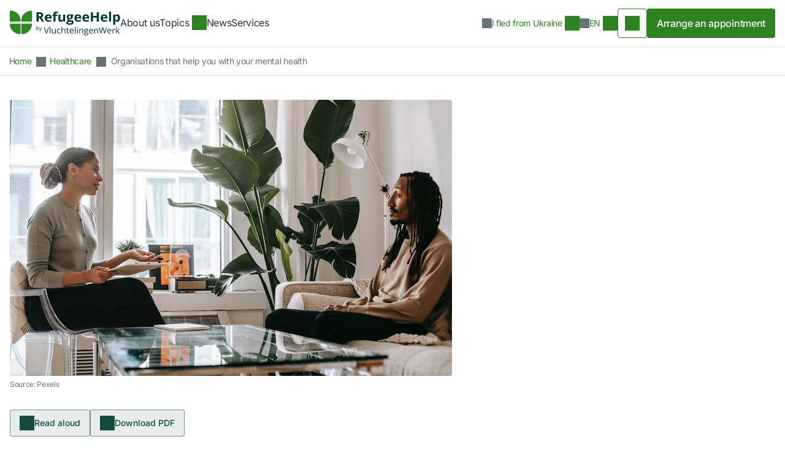

--- FILE ---
content_type: text/html; charset=utf-8
request_url: https://www.refugeehelp.nl/en/ukrainian-refugee/article/100125-psychological-support
body_size: 356627
content:
<!DOCTYPE html><html lang="en" data-beasties-container><head>
        <meta charset="utf-8">
        <title>Organisations that help you with your mental health - RefugeeHelp</title>
        <base href="/">
        <meta name="viewport" content="width=device-width, initial-scale=1, maximum-scale=1">
        <link rel="icon" type="image/x-icon" href="/assets/favicon.svg">
        <link rel="preconnect" href="https://fonts.gstatic.com/">
        <link rel="preconnect" href="https://fonts.gstatic.com/" crossorigin>
        <style>@font-face{font-family:'Open Sans';font-style:normal;font-weight:300;font-stretch:100%;src:url(https://fonts.gstatic.com/s/opensans/v44/memvYaGs126MiZpBA-UvWbX2vVnXBbObj2OVTSKmu1aB.woff2) format('woff2');unicode-range:U+0460-052F, U+1C80-1C8A, U+20B4, U+2DE0-2DFF, U+A640-A69F, U+FE2E-FE2F;}@font-face{font-family:'Open Sans';font-style:normal;font-weight:300;font-stretch:100%;src:url(https://fonts.gstatic.com/s/opensans/v44/memvYaGs126MiZpBA-UvWbX2vVnXBbObj2OVTSumu1aB.woff2) format('woff2');unicode-range:U+0301, U+0400-045F, U+0490-0491, U+04B0-04B1, U+2116;}@font-face{font-family:'Open Sans';font-style:normal;font-weight:300;font-stretch:100%;src:url(https://fonts.gstatic.com/s/opensans/v44/memvYaGs126MiZpBA-UvWbX2vVnXBbObj2OVTSOmu1aB.woff2) format('woff2');unicode-range:U+1F00-1FFF;}@font-face{font-family:'Open Sans';font-style:normal;font-weight:300;font-stretch:100%;src:url(https://fonts.gstatic.com/s/opensans/v44/memvYaGs126MiZpBA-UvWbX2vVnXBbObj2OVTSymu1aB.woff2) format('woff2');unicode-range:U+0370-0377, U+037A-037F, U+0384-038A, U+038C, U+038E-03A1, U+03A3-03FF;}@font-face{font-family:'Open Sans';font-style:normal;font-weight:300;font-stretch:100%;src:url(https://fonts.gstatic.com/s/opensans/v44/memvYaGs126MiZpBA-UvWbX2vVnXBbObj2OVTS2mu1aB.woff2) format('woff2');unicode-range:U+0307-0308, U+0590-05FF, U+200C-2010, U+20AA, U+25CC, U+FB1D-FB4F;}@font-face{font-family:'Open Sans';font-style:normal;font-weight:300;font-stretch:100%;src:url(https://fonts.gstatic.com/s/opensans/v44/memvYaGs126MiZpBA-UvWbX2vVnXBbObj2OVTVOmu1aB.woff2) format('woff2');unicode-range:U+0302-0303, U+0305, U+0307-0308, U+0310, U+0312, U+0315, U+031A, U+0326-0327, U+032C, U+032F-0330, U+0332-0333, U+0338, U+033A, U+0346, U+034D, U+0391-03A1, U+03A3-03A9, U+03B1-03C9, U+03D1, U+03D5-03D6, U+03F0-03F1, U+03F4-03F5, U+2016-2017, U+2034-2038, U+203C, U+2040, U+2043, U+2047, U+2050, U+2057, U+205F, U+2070-2071, U+2074-208E, U+2090-209C, U+20D0-20DC, U+20E1, U+20E5-20EF, U+2100-2112, U+2114-2115, U+2117-2121, U+2123-214F, U+2190, U+2192, U+2194-21AE, U+21B0-21E5, U+21F1-21F2, U+21F4-2211, U+2213-2214, U+2216-22FF, U+2308-230B, U+2310, U+2319, U+231C-2321, U+2336-237A, U+237C, U+2395, U+239B-23B7, U+23D0, U+23DC-23E1, U+2474-2475, U+25AF, U+25B3, U+25B7, U+25BD, U+25C1, U+25CA, U+25CC, U+25FB, U+266D-266F, U+27C0-27FF, U+2900-2AFF, U+2B0E-2B11, U+2B30-2B4C, U+2BFE, U+3030, U+FF5B, U+FF5D, U+1D400-1D7FF, U+1EE00-1EEFF;}@font-face{font-family:'Open Sans';font-style:normal;font-weight:300;font-stretch:100%;src:url(https://fonts.gstatic.com/s/opensans/v44/memvYaGs126MiZpBA-UvWbX2vVnXBbObj2OVTUGmu1aB.woff2) format('woff2');unicode-range:U+0001-000C, U+000E-001F, U+007F-009F, U+20DD-20E0, U+20E2-20E4, U+2150-218F, U+2190, U+2192, U+2194-2199, U+21AF, U+21E6-21F0, U+21F3, U+2218-2219, U+2299, U+22C4-22C6, U+2300-243F, U+2440-244A, U+2460-24FF, U+25A0-27BF, U+2800-28FF, U+2921-2922, U+2981, U+29BF, U+29EB, U+2B00-2BFF, U+4DC0-4DFF, U+FFF9-FFFB, U+10140-1018E, U+10190-1019C, U+101A0, U+101D0-101FD, U+102E0-102FB, U+10E60-10E7E, U+1D2C0-1D2D3, U+1D2E0-1D37F, U+1F000-1F0FF, U+1F100-1F1AD, U+1F1E6-1F1FF, U+1F30D-1F30F, U+1F315, U+1F31C, U+1F31E, U+1F320-1F32C, U+1F336, U+1F378, U+1F37D, U+1F382, U+1F393-1F39F, U+1F3A7-1F3A8, U+1F3AC-1F3AF, U+1F3C2, U+1F3C4-1F3C6, U+1F3CA-1F3CE, U+1F3D4-1F3E0, U+1F3ED, U+1F3F1-1F3F3, U+1F3F5-1F3F7, U+1F408, U+1F415, U+1F41F, U+1F426, U+1F43F, U+1F441-1F442, U+1F444, U+1F446-1F449, U+1F44C-1F44E, U+1F453, U+1F46A, U+1F47D, U+1F4A3, U+1F4B0, U+1F4B3, U+1F4B9, U+1F4BB, U+1F4BF, U+1F4C8-1F4CB, U+1F4D6, U+1F4DA, U+1F4DF, U+1F4E3-1F4E6, U+1F4EA-1F4ED, U+1F4F7, U+1F4F9-1F4FB, U+1F4FD-1F4FE, U+1F503, U+1F507-1F50B, U+1F50D, U+1F512-1F513, U+1F53E-1F54A, U+1F54F-1F5FA, U+1F610, U+1F650-1F67F, U+1F687, U+1F68D, U+1F691, U+1F694, U+1F698, U+1F6AD, U+1F6B2, U+1F6B9-1F6BA, U+1F6BC, U+1F6C6-1F6CF, U+1F6D3-1F6D7, U+1F6E0-1F6EA, U+1F6F0-1F6F3, U+1F6F7-1F6FC, U+1F700-1F7FF, U+1F800-1F80B, U+1F810-1F847, U+1F850-1F859, U+1F860-1F887, U+1F890-1F8AD, U+1F8B0-1F8BB, U+1F8C0-1F8C1, U+1F900-1F90B, U+1F93B, U+1F946, U+1F984, U+1F996, U+1F9E9, U+1FA00-1FA6F, U+1FA70-1FA7C, U+1FA80-1FA89, U+1FA8F-1FAC6, U+1FACE-1FADC, U+1FADF-1FAE9, U+1FAF0-1FAF8, U+1FB00-1FBFF;}@font-face{font-family:'Open Sans';font-style:normal;font-weight:300;font-stretch:100%;src:url(https://fonts.gstatic.com/s/opensans/v44/memvYaGs126MiZpBA-UvWbX2vVnXBbObj2OVTSCmu1aB.woff2) format('woff2');unicode-range:U+0102-0103, U+0110-0111, U+0128-0129, U+0168-0169, U+01A0-01A1, U+01AF-01B0, U+0300-0301, U+0303-0304, U+0308-0309, U+0323, U+0329, U+1EA0-1EF9, U+20AB;}@font-face{font-family:'Open Sans';font-style:normal;font-weight:300;font-stretch:100%;src:url(https://fonts.gstatic.com/s/opensans/v44/memvYaGs126MiZpBA-UvWbX2vVnXBbObj2OVTSGmu1aB.woff2) format('woff2');unicode-range:U+0100-02BA, U+02BD-02C5, U+02C7-02CC, U+02CE-02D7, U+02DD-02FF, U+0304, U+0308, U+0329, U+1D00-1DBF, U+1E00-1E9F, U+1EF2-1EFF, U+2020, U+20A0-20AB, U+20AD-20C0, U+2113, U+2C60-2C7F, U+A720-A7FF;}@font-face{font-family:'Open Sans';font-style:normal;font-weight:300;font-stretch:100%;src:url(https://fonts.gstatic.com/s/opensans/v44/memvYaGs126MiZpBA-UvWbX2vVnXBbObj2OVTS-muw.woff2) format('woff2');unicode-range:U+0000-00FF, U+0131, U+0152-0153, U+02BB-02BC, U+02C6, U+02DA, U+02DC, U+0304, U+0308, U+0329, U+2000-206F, U+20AC, U+2122, U+2191, U+2193, U+2212, U+2215, U+FEFF, U+FFFD;}@font-face{font-family:'Open Sans';font-style:normal;font-weight:400;font-stretch:100%;src:url(https://fonts.gstatic.com/s/opensans/v44/memvYaGs126MiZpBA-UvWbX2vVnXBbObj2OVTSKmu1aB.woff2) format('woff2');unicode-range:U+0460-052F, U+1C80-1C8A, U+20B4, U+2DE0-2DFF, U+A640-A69F, U+FE2E-FE2F;}@font-face{font-family:'Open Sans';font-style:normal;font-weight:400;font-stretch:100%;src:url(https://fonts.gstatic.com/s/opensans/v44/memvYaGs126MiZpBA-UvWbX2vVnXBbObj2OVTSumu1aB.woff2) format('woff2');unicode-range:U+0301, U+0400-045F, U+0490-0491, U+04B0-04B1, U+2116;}@font-face{font-family:'Open Sans';font-style:normal;font-weight:400;font-stretch:100%;src:url(https://fonts.gstatic.com/s/opensans/v44/memvYaGs126MiZpBA-UvWbX2vVnXBbObj2OVTSOmu1aB.woff2) format('woff2');unicode-range:U+1F00-1FFF;}@font-face{font-family:'Open Sans';font-style:normal;font-weight:400;font-stretch:100%;src:url(https://fonts.gstatic.com/s/opensans/v44/memvYaGs126MiZpBA-UvWbX2vVnXBbObj2OVTSymu1aB.woff2) format('woff2');unicode-range:U+0370-0377, U+037A-037F, U+0384-038A, U+038C, U+038E-03A1, U+03A3-03FF;}@font-face{font-family:'Open Sans';font-style:normal;font-weight:400;font-stretch:100%;src:url(https://fonts.gstatic.com/s/opensans/v44/memvYaGs126MiZpBA-UvWbX2vVnXBbObj2OVTS2mu1aB.woff2) format('woff2');unicode-range:U+0307-0308, U+0590-05FF, U+200C-2010, U+20AA, U+25CC, U+FB1D-FB4F;}@font-face{font-family:'Open Sans';font-style:normal;font-weight:400;font-stretch:100%;src:url(https://fonts.gstatic.com/s/opensans/v44/memvYaGs126MiZpBA-UvWbX2vVnXBbObj2OVTVOmu1aB.woff2) format('woff2');unicode-range:U+0302-0303, U+0305, U+0307-0308, U+0310, U+0312, U+0315, U+031A, U+0326-0327, U+032C, U+032F-0330, U+0332-0333, U+0338, U+033A, U+0346, U+034D, U+0391-03A1, U+03A3-03A9, U+03B1-03C9, U+03D1, U+03D5-03D6, U+03F0-03F1, U+03F4-03F5, U+2016-2017, U+2034-2038, U+203C, U+2040, U+2043, U+2047, U+2050, U+2057, U+205F, U+2070-2071, U+2074-208E, U+2090-209C, U+20D0-20DC, U+20E1, U+20E5-20EF, U+2100-2112, U+2114-2115, U+2117-2121, U+2123-214F, U+2190, U+2192, U+2194-21AE, U+21B0-21E5, U+21F1-21F2, U+21F4-2211, U+2213-2214, U+2216-22FF, U+2308-230B, U+2310, U+2319, U+231C-2321, U+2336-237A, U+237C, U+2395, U+239B-23B7, U+23D0, U+23DC-23E1, U+2474-2475, U+25AF, U+25B3, U+25B7, U+25BD, U+25C1, U+25CA, U+25CC, U+25FB, U+266D-266F, U+27C0-27FF, U+2900-2AFF, U+2B0E-2B11, U+2B30-2B4C, U+2BFE, U+3030, U+FF5B, U+FF5D, U+1D400-1D7FF, U+1EE00-1EEFF;}@font-face{font-family:'Open Sans';font-style:normal;font-weight:400;font-stretch:100%;src:url(https://fonts.gstatic.com/s/opensans/v44/memvYaGs126MiZpBA-UvWbX2vVnXBbObj2OVTUGmu1aB.woff2) format('woff2');unicode-range:U+0001-000C, U+000E-001F, U+007F-009F, U+20DD-20E0, U+20E2-20E4, U+2150-218F, U+2190, U+2192, U+2194-2199, U+21AF, U+21E6-21F0, U+21F3, U+2218-2219, U+2299, U+22C4-22C6, U+2300-243F, U+2440-244A, U+2460-24FF, U+25A0-27BF, U+2800-28FF, U+2921-2922, U+2981, U+29BF, U+29EB, U+2B00-2BFF, U+4DC0-4DFF, U+FFF9-FFFB, U+10140-1018E, U+10190-1019C, U+101A0, U+101D0-101FD, U+102E0-102FB, U+10E60-10E7E, U+1D2C0-1D2D3, U+1D2E0-1D37F, U+1F000-1F0FF, U+1F100-1F1AD, U+1F1E6-1F1FF, U+1F30D-1F30F, U+1F315, U+1F31C, U+1F31E, U+1F320-1F32C, U+1F336, U+1F378, U+1F37D, U+1F382, U+1F393-1F39F, U+1F3A7-1F3A8, U+1F3AC-1F3AF, U+1F3C2, U+1F3C4-1F3C6, U+1F3CA-1F3CE, U+1F3D4-1F3E0, U+1F3ED, U+1F3F1-1F3F3, U+1F3F5-1F3F7, U+1F408, U+1F415, U+1F41F, U+1F426, U+1F43F, U+1F441-1F442, U+1F444, U+1F446-1F449, U+1F44C-1F44E, U+1F453, U+1F46A, U+1F47D, U+1F4A3, U+1F4B0, U+1F4B3, U+1F4B9, U+1F4BB, U+1F4BF, U+1F4C8-1F4CB, U+1F4D6, U+1F4DA, U+1F4DF, U+1F4E3-1F4E6, U+1F4EA-1F4ED, U+1F4F7, U+1F4F9-1F4FB, U+1F4FD-1F4FE, U+1F503, U+1F507-1F50B, U+1F50D, U+1F512-1F513, U+1F53E-1F54A, U+1F54F-1F5FA, U+1F610, U+1F650-1F67F, U+1F687, U+1F68D, U+1F691, U+1F694, U+1F698, U+1F6AD, U+1F6B2, U+1F6B9-1F6BA, U+1F6BC, U+1F6C6-1F6CF, U+1F6D3-1F6D7, U+1F6E0-1F6EA, U+1F6F0-1F6F3, U+1F6F7-1F6FC, U+1F700-1F7FF, U+1F800-1F80B, U+1F810-1F847, U+1F850-1F859, U+1F860-1F887, U+1F890-1F8AD, U+1F8B0-1F8BB, U+1F8C0-1F8C1, U+1F900-1F90B, U+1F93B, U+1F946, U+1F984, U+1F996, U+1F9E9, U+1FA00-1FA6F, U+1FA70-1FA7C, U+1FA80-1FA89, U+1FA8F-1FAC6, U+1FACE-1FADC, U+1FADF-1FAE9, U+1FAF0-1FAF8, U+1FB00-1FBFF;}@font-face{font-family:'Open Sans';font-style:normal;font-weight:400;font-stretch:100%;src:url(https://fonts.gstatic.com/s/opensans/v44/memvYaGs126MiZpBA-UvWbX2vVnXBbObj2OVTSCmu1aB.woff2) format('woff2');unicode-range:U+0102-0103, U+0110-0111, U+0128-0129, U+0168-0169, U+01A0-01A1, U+01AF-01B0, U+0300-0301, U+0303-0304, U+0308-0309, U+0323, U+0329, U+1EA0-1EF9, U+20AB;}@font-face{font-family:'Open Sans';font-style:normal;font-weight:400;font-stretch:100%;src:url(https://fonts.gstatic.com/s/opensans/v44/memvYaGs126MiZpBA-UvWbX2vVnXBbObj2OVTSGmu1aB.woff2) format('woff2');unicode-range:U+0100-02BA, U+02BD-02C5, U+02C7-02CC, U+02CE-02D7, U+02DD-02FF, U+0304, U+0308, U+0329, U+1D00-1DBF, U+1E00-1E9F, U+1EF2-1EFF, U+2020, U+20A0-20AB, U+20AD-20C0, U+2113, U+2C60-2C7F, U+A720-A7FF;}@font-face{font-family:'Open Sans';font-style:normal;font-weight:400;font-stretch:100%;src:url(https://fonts.gstatic.com/s/opensans/v44/memvYaGs126MiZpBA-UvWbX2vVnXBbObj2OVTS-muw.woff2) format('woff2');unicode-range:U+0000-00FF, U+0131, U+0152-0153, U+02BB-02BC, U+02C6, U+02DA, U+02DC, U+0304, U+0308, U+0329, U+2000-206F, U+20AC, U+2122, U+2191, U+2193, U+2212, U+2215, U+FEFF, U+FFFD;}@font-face{font-family:'Open Sans';font-style:normal;font-weight:500;font-stretch:100%;src:url(https://fonts.gstatic.com/s/opensans/v44/memvYaGs126MiZpBA-UvWbX2vVnXBbObj2OVTSKmu1aB.woff2) format('woff2');unicode-range:U+0460-052F, U+1C80-1C8A, U+20B4, U+2DE0-2DFF, U+A640-A69F, U+FE2E-FE2F;}@font-face{font-family:'Open Sans';font-style:normal;font-weight:500;font-stretch:100%;src:url(https://fonts.gstatic.com/s/opensans/v44/memvYaGs126MiZpBA-UvWbX2vVnXBbObj2OVTSumu1aB.woff2) format('woff2');unicode-range:U+0301, U+0400-045F, U+0490-0491, U+04B0-04B1, U+2116;}@font-face{font-family:'Open Sans';font-style:normal;font-weight:500;font-stretch:100%;src:url(https://fonts.gstatic.com/s/opensans/v44/memvYaGs126MiZpBA-UvWbX2vVnXBbObj2OVTSOmu1aB.woff2) format('woff2');unicode-range:U+1F00-1FFF;}@font-face{font-family:'Open Sans';font-style:normal;font-weight:500;font-stretch:100%;src:url(https://fonts.gstatic.com/s/opensans/v44/memvYaGs126MiZpBA-UvWbX2vVnXBbObj2OVTSymu1aB.woff2) format('woff2');unicode-range:U+0370-0377, U+037A-037F, U+0384-038A, U+038C, U+038E-03A1, U+03A3-03FF;}@font-face{font-family:'Open Sans';font-style:normal;font-weight:500;font-stretch:100%;src:url(https://fonts.gstatic.com/s/opensans/v44/memvYaGs126MiZpBA-UvWbX2vVnXBbObj2OVTS2mu1aB.woff2) format('woff2');unicode-range:U+0307-0308, U+0590-05FF, U+200C-2010, U+20AA, U+25CC, U+FB1D-FB4F;}@font-face{font-family:'Open Sans';font-style:normal;font-weight:500;font-stretch:100%;src:url(https://fonts.gstatic.com/s/opensans/v44/memvYaGs126MiZpBA-UvWbX2vVnXBbObj2OVTVOmu1aB.woff2) format('woff2');unicode-range:U+0302-0303, U+0305, U+0307-0308, U+0310, U+0312, U+0315, U+031A, U+0326-0327, U+032C, U+032F-0330, U+0332-0333, U+0338, U+033A, U+0346, U+034D, U+0391-03A1, U+03A3-03A9, U+03B1-03C9, U+03D1, U+03D5-03D6, U+03F0-03F1, U+03F4-03F5, U+2016-2017, U+2034-2038, U+203C, U+2040, U+2043, U+2047, U+2050, U+2057, U+205F, U+2070-2071, U+2074-208E, U+2090-209C, U+20D0-20DC, U+20E1, U+20E5-20EF, U+2100-2112, U+2114-2115, U+2117-2121, U+2123-214F, U+2190, U+2192, U+2194-21AE, U+21B0-21E5, U+21F1-21F2, U+21F4-2211, U+2213-2214, U+2216-22FF, U+2308-230B, U+2310, U+2319, U+231C-2321, U+2336-237A, U+237C, U+2395, U+239B-23B7, U+23D0, U+23DC-23E1, U+2474-2475, U+25AF, U+25B3, U+25B7, U+25BD, U+25C1, U+25CA, U+25CC, U+25FB, U+266D-266F, U+27C0-27FF, U+2900-2AFF, U+2B0E-2B11, U+2B30-2B4C, U+2BFE, U+3030, U+FF5B, U+FF5D, U+1D400-1D7FF, U+1EE00-1EEFF;}@font-face{font-family:'Open Sans';font-style:normal;font-weight:500;font-stretch:100%;src:url(https://fonts.gstatic.com/s/opensans/v44/memvYaGs126MiZpBA-UvWbX2vVnXBbObj2OVTUGmu1aB.woff2) format('woff2');unicode-range:U+0001-000C, U+000E-001F, U+007F-009F, U+20DD-20E0, U+20E2-20E4, U+2150-218F, U+2190, U+2192, U+2194-2199, U+21AF, U+21E6-21F0, U+21F3, U+2218-2219, U+2299, U+22C4-22C6, U+2300-243F, U+2440-244A, U+2460-24FF, U+25A0-27BF, U+2800-28FF, U+2921-2922, U+2981, U+29BF, U+29EB, U+2B00-2BFF, U+4DC0-4DFF, U+FFF9-FFFB, U+10140-1018E, U+10190-1019C, U+101A0, U+101D0-101FD, U+102E0-102FB, U+10E60-10E7E, U+1D2C0-1D2D3, U+1D2E0-1D37F, U+1F000-1F0FF, U+1F100-1F1AD, U+1F1E6-1F1FF, U+1F30D-1F30F, U+1F315, U+1F31C, U+1F31E, U+1F320-1F32C, U+1F336, U+1F378, U+1F37D, U+1F382, U+1F393-1F39F, U+1F3A7-1F3A8, U+1F3AC-1F3AF, U+1F3C2, U+1F3C4-1F3C6, U+1F3CA-1F3CE, U+1F3D4-1F3E0, U+1F3ED, U+1F3F1-1F3F3, U+1F3F5-1F3F7, U+1F408, U+1F415, U+1F41F, U+1F426, U+1F43F, U+1F441-1F442, U+1F444, U+1F446-1F449, U+1F44C-1F44E, U+1F453, U+1F46A, U+1F47D, U+1F4A3, U+1F4B0, U+1F4B3, U+1F4B9, U+1F4BB, U+1F4BF, U+1F4C8-1F4CB, U+1F4D6, U+1F4DA, U+1F4DF, U+1F4E3-1F4E6, U+1F4EA-1F4ED, U+1F4F7, U+1F4F9-1F4FB, U+1F4FD-1F4FE, U+1F503, U+1F507-1F50B, U+1F50D, U+1F512-1F513, U+1F53E-1F54A, U+1F54F-1F5FA, U+1F610, U+1F650-1F67F, U+1F687, U+1F68D, U+1F691, U+1F694, U+1F698, U+1F6AD, U+1F6B2, U+1F6B9-1F6BA, U+1F6BC, U+1F6C6-1F6CF, U+1F6D3-1F6D7, U+1F6E0-1F6EA, U+1F6F0-1F6F3, U+1F6F7-1F6FC, U+1F700-1F7FF, U+1F800-1F80B, U+1F810-1F847, U+1F850-1F859, U+1F860-1F887, U+1F890-1F8AD, U+1F8B0-1F8BB, U+1F8C0-1F8C1, U+1F900-1F90B, U+1F93B, U+1F946, U+1F984, U+1F996, U+1F9E9, U+1FA00-1FA6F, U+1FA70-1FA7C, U+1FA80-1FA89, U+1FA8F-1FAC6, U+1FACE-1FADC, U+1FADF-1FAE9, U+1FAF0-1FAF8, U+1FB00-1FBFF;}@font-face{font-family:'Open Sans';font-style:normal;font-weight:500;font-stretch:100%;src:url(https://fonts.gstatic.com/s/opensans/v44/memvYaGs126MiZpBA-UvWbX2vVnXBbObj2OVTSCmu1aB.woff2) format('woff2');unicode-range:U+0102-0103, U+0110-0111, U+0128-0129, U+0168-0169, U+01A0-01A1, U+01AF-01B0, U+0300-0301, U+0303-0304, U+0308-0309, U+0323, U+0329, U+1EA0-1EF9, U+20AB;}@font-face{font-family:'Open Sans';font-style:normal;font-weight:500;font-stretch:100%;src:url(https://fonts.gstatic.com/s/opensans/v44/memvYaGs126MiZpBA-UvWbX2vVnXBbObj2OVTSGmu1aB.woff2) format('woff2');unicode-range:U+0100-02BA, U+02BD-02C5, U+02C7-02CC, U+02CE-02D7, U+02DD-02FF, U+0304, U+0308, U+0329, U+1D00-1DBF, U+1E00-1E9F, U+1EF2-1EFF, U+2020, U+20A0-20AB, U+20AD-20C0, U+2113, U+2C60-2C7F, U+A720-A7FF;}@font-face{font-family:'Open Sans';font-style:normal;font-weight:500;font-stretch:100%;src:url(https://fonts.gstatic.com/s/opensans/v44/memvYaGs126MiZpBA-UvWbX2vVnXBbObj2OVTS-muw.woff2) format('woff2');unicode-range:U+0000-00FF, U+0131, U+0152-0153, U+02BB-02BC, U+02C6, U+02DA, U+02DC, U+0304, U+0308, U+0329, U+2000-206F, U+20AC, U+2122, U+2191, U+2193, U+2212, U+2215, U+FEFF, U+FFFD;}@font-face{font-family:'Open Sans';font-style:normal;font-weight:600;font-stretch:100%;src:url(https://fonts.gstatic.com/s/opensans/v44/memvYaGs126MiZpBA-UvWbX2vVnXBbObj2OVTSKmu1aB.woff2) format('woff2');unicode-range:U+0460-052F, U+1C80-1C8A, U+20B4, U+2DE0-2DFF, U+A640-A69F, U+FE2E-FE2F;}@font-face{font-family:'Open Sans';font-style:normal;font-weight:600;font-stretch:100%;src:url(https://fonts.gstatic.com/s/opensans/v44/memvYaGs126MiZpBA-UvWbX2vVnXBbObj2OVTSumu1aB.woff2) format('woff2');unicode-range:U+0301, U+0400-045F, U+0490-0491, U+04B0-04B1, U+2116;}@font-face{font-family:'Open Sans';font-style:normal;font-weight:600;font-stretch:100%;src:url(https://fonts.gstatic.com/s/opensans/v44/memvYaGs126MiZpBA-UvWbX2vVnXBbObj2OVTSOmu1aB.woff2) format('woff2');unicode-range:U+1F00-1FFF;}@font-face{font-family:'Open Sans';font-style:normal;font-weight:600;font-stretch:100%;src:url(https://fonts.gstatic.com/s/opensans/v44/memvYaGs126MiZpBA-UvWbX2vVnXBbObj2OVTSymu1aB.woff2) format('woff2');unicode-range:U+0370-0377, U+037A-037F, U+0384-038A, U+038C, U+038E-03A1, U+03A3-03FF;}@font-face{font-family:'Open Sans';font-style:normal;font-weight:600;font-stretch:100%;src:url(https://fonts.gstatic.com/s/opensans/v44/memvYaGs126MiZpBA-UvWbX2vVnXBbObj2OVTS2mu1aB.woff2) format('woff2');unicode-range:U+0307-0308, U+0590-05FF, U+200C-2010, U+20AA, U+25CC, U+FB1D-FB4F;}@font-face{font-family:'Open Sans';font-style:normal;font-weight:600;font-stretch:100%;src:url(https://fonts.gstatic.com/s/opensans/v44/memvYaGs126MiZpBA-UvWbX2vVnXBbObj2OVTVOmu1aB.woff2) format('woff2');unicode-range:U+0302-0303, U+0305, U+0307-0308, U+0310, U+0312, U+0315, U+031A, U+0326-0327, U+032C, U+032F-0330, U+0332-0333, U+0338, U+033A, U+0346, U+034D, U+0391-03A1, U+03A3-03A9, U+03B1-03C9, U+03D1, U+03D5-03D6, U+03F0-03F1, U+03F4-03F5, U+2016-2017, U+2034-2038, U+203C, U+2040, U+2043, U+2047, U+2050, U+2057, U+205F, U+2070-2071, U+2074-208E, U+2090-209C, U+20D0-20DC, U+20E1, U+20E5-20EF, U+2100-2112, U+2114-2115, U+2117-2121, U+2123-214F, U+2190, U+2192, U+2194-21AE, U+21B0-21E5, U+21F1-21F2, U+21F4-2211, U+2213-2214, U+2216-22FF, U+2308-230B, U+2310, U+2319, U+231C-2321, U+2336-237A, U+237C, U+2395, U+239B-23B7, U+23D0, U+23DC-23E1, U+2474-2475, U+25AF, U+25B3, U+25B7, U+25BD, U+25C1, U+25CA, U+25CC, U+25FB, U+266D-266F, U+27C0-27FF, U+2900-2AFF, U+2B0E-2B11, U+2B30-2B4C, U+2BFE, U+3030, U+FF5B, U+FF5D, U+1D400-1D7FF, U+1EE00-1EEFF;}@font-face{font-family:'Open Sans';font-style:normal;font-weight:600;font-stretch:100%;src:url(https://fonts.gstatic.com/s/opensans/v44/memvYaGs126MiZpBA-UvWbX2vVnXBbObj2OVTUGmu1aB.woff2) format('woff2');unicode-range:U+0001-000C, U+000E-001F, U+007F-009F, U+20DD-20E0, U+20E2-20E4, U+2150-218F, U+2190, U+2192, U+2194-2199, U+21AF, U+21E6-21F0, U+21F3, U+2218-2219, U+2299, U+22C4-22C6, U+2300-243F, U+2440-244A, U+2460-24FF, U+25A0-27BF, U+2800-28FF, U+2921-2922, U+2981, U+29BF, U+29EB, U+2B00-2BFF, U+4DC0-4DFF, U+FFF9-FFFB, U+10140-1018E, U+10190-1019C, U+101A0, U+101D0-101FD, U+102E0-102FB, U+10E60-10E7E, U+1D2C0-1D2D3, U+1D2E0-1D37F, U+1F000-1F0FF, U+1F100-1F1AD, U+1F1E6-1F1FF, U+1F30D-1F30F, U+1F315, U+1F31C, U+1F31E, U+1F320-1F32C, U+1F336, U+1F378, U+1F37D, U+1F382, U+1F393-1F39F, U+1F3A7-1F3A8, U+1F3AC-1F3AF, U+1F3C2, U+1F3C4-1F3C6, U+1F3CA-1F3CE, U+1F3D4-1F3E0, U+1F3ED, U+1F3F1-1F3F3, U+1F3F5-1F3F7, U+1F408, U+1F415, U+1F41F, U+1F426, U+1F43F, U+1F441-1F442, U+1F444, U+1F446-1F449, U+1F44C-1F44E, U+1F453, U+1F46A, U+1F47D, U+1F4A3, U+1F4B0, U+1F4B3, U+1F4B9, U+1F4BB, U+1F4BF, U+1F4C8-1F4CB, U+1F4D6, U+1F4DA, U+1F4DF, U+1F4E3-1F4E6, U+1F4EA-1F4ED, U+1F4F7, U+1F4F9-1F4FB, U+1F4FD-1F4FE, U+1F503, U+1F507-1F50B, U+1F50D, U+1F512-1F513, U+1F53E-1F54A, U+1F54F-1F5FA, U+1F610, U+1F650-1F67F, U+1F687, U+1F68D, U+1F691, U+1F694, U+1F698, U+1F6AD, U+1F6B2, U+1F6B9-1F6BA, U+1F6BC, U+1F6C6-1F6CF, U+1F6D3-1F6D7, U+1F6E0-1F6EA, U+1F6F0-1F6F3, U+1F6F7-1F6FC, U+1F700-1F7FF, U+1F800-1F80B, U+1F810-1F847, U+1F850-1F859, U+1F860-1F887, U+1F890-1F8AD, U+1F8B0-1F8BB, U+1F8C0-1F8C1, U+1F900-1F90B, U+1F93B, U+1F946, U+1F984, U+1F996, U+1F9E9, U+1FA00-1FA6F, U+1FA70-1FA7C, U+1FA80-1FA89, U+1FA8F-1FAC6, U+1FACE-1FADC, U+1FADF-1FAE9, U+1FAF0-1FAF8, U+1FB00-1FBFF;}@font-face{font-family:'Open Sans';font-style:normal;font-weight:600;font-stretch:100%;src:url(https://fonts.gstatic.com/s/opensans/v44/memvYaGs126MiZpBA-UvWbX2vVnXBbObj2OVTSCmu1aB.woff2) format('woff2');unicode-range:U+0102-0103, U+0110-0111, U+0128-0129, U+0168-0169, U+01A0-01A1, U+01AF-01B0, U+0300-0301, U+0303-0304, U+0308-0309, U+0323, U+0329, U+1EA0-1EF9, U+20AB;}@font-face{font-family:'Open Sans';font-style:normal;font-weight:600;font-stretch:100%;src:url(https://fonts.gstatic.com/s/opensans/v44/memvYaGs126MiZpBA-UvWbX2vVnXBbObj2OVTSGmu1aB.woff2) format('woff2');unicode-range:U+0100-02BA, U+02BD-02C5, U+02C7-02CC, U+02CE-02D7, U+02DD-02FF, U+0304, U+0308, U+0329, U+1D00-1DBF, U+1E00-1E9F, U+1EF2-1EFF, U+2020, U+20A0-20AB, U+20AD-20C0, U+2113, U+2C60-2C7F, U+A720-A7FF;}@font-face{font-family:'Open Sans';font-style:normal;font-weight:600;font-stretch:100%;src:url(https://fonts.gstatic.com/s/opensans/v44/memvYaGs126MiZpBA-UvWbX2vVnXBbObj2OVTS-muw.woff2) format('woff2');unicode-range:U+0000-00FF, U+0131, U+0152-0153, U+02BB-02BC, U+02C6, U+02DA, U+02DC, U+0304, U+0308, U+0329, U+2000-206F, U+20AC, U+2122, U+2191, U+2193, U+2212, U+2215, U+FEFF, U+FFFD;}@font-face{font-family:'Open Sans';font-style:normal;font-weight:700;font-stretch:100%;src:url(https://fonts.gstatic.com/s/opensans/v44/memvYaGs126MiZpBA-UvWbX2vVnXBbObj2OVTSKmu1aB.woff2) format('woff2');unicode-range:U+0460-052F, U+1C80-1C8A, U+20B4, U+2DE0-2DFF, U+A640-A69F, U+FE2E-FE2F;}@font-face{font-family:'Open Sans';font-style:normal;font-weight:700;font-stretch:100%;src:url(https://fonts.gstatic.com/s/opensans/v44/memvYaGs126MiZpBA-UvWbX2vVnXBbObj2OVTSumu1aB.woff2) format('woff2');unicode-range:U+0301, U+0400-045F, U+0490-0491, U+04B0-04B1, U+2116;}@font-face{font-family:'Open Sans';font-style:normal;font-weight:700;font-stretch:100%;src:url(https://fonts.gstatic.com/s/opensans/v44/memvYaGs126MiZpBA-UvWbX2vVnXBbObj2OVTSOmu1aB.woff2) format('woff2');unicode-range:U+1F00-1FFF;}@font-face{font-family:'Open Sans';font-style:normal;font-weight:700;font-stretch:100%;src:url(https://fonts.gstatic.com/s/opensans/v44/memvYaGs126MiZpBA-UvWbX2vVnXBbObj2OVTSymu1aB.woff2) format('woff2');unicode-range:U+0370-0377, U+037A-037F, U+0384-038A, U+038C, U+038E-03A1, U+03A3-03FF;}@font-face{font-family:'Open Sans';font-style:normal;font-weight:700;font-stretch:100%;src:url(https://fonts.gstatic.com/s/opensans/v44/memvYaGs126MiZpBA-UvWbX2vVnXBbObj2OVTS2mu1aB.woff2) format('woff2');unicode-range:U+0307-0308, U+0590-05FF, U+200C-2010, U+20AA, U+25CC, U+FB1D-FB4F;}@font-face{font-family:'Open Sans';font-style:normal;font-weight:700;font-stretch:100%;src:url(https://fonts.gstatic.com/s/opensans/v44/memvYaGs126MiZpBA-UvWbX2vVnXBbObj2OVTVOmu1aB.woff2) format('woff2');unicode-range:U+0302-0303, U+0305, U+0307-0308, U+0310, U+0312, U+0315, U+031A, U+0326-0327, U+032C, U+032F-0330, U+0332-0333, U+0338, U+033A, U+0346, U+034D, U+0391-03A1, U+03A3-03A9, U+03B1-03C9, U+03D1, U+03D5-03D6, U+03F0-03F1, U+03F4-03F5, U+2016-2017, U+2034-2038, U+203C, U+2040, U+2043, U+2047, U+2050, U+2057, U+205F, U+2070-2071, U+2074-208E, U+2090-209C, U+20D0-20DC, U+20E1, U+20E5-20EF, U+2100-2112, U+2114-2115, U+2117-2121, U+2123-214F, U+2190, U+2192, U+2194-21AE, U+21B0-21E5, U+21F1-21F2, U+21F4-2211, U+2213-2214, U+2216-22FF, U+2308-230B, U+2310, U+2319, U+231C-2321, U+2336-237A, U+237C, U+2395, U+239B-23B7, U+23D0, U+23DC-23E1, U+2474-2475, U+25AF, U+25B3, U+25B7, U+25BD, U+25C1, U+25CA, U+25CC, U+25FB, U+266D-266F, U+27C0-27FF, U+2900-2AFF, U+2B0E-2B11, U+2B30-2B4C, U+2BFE, U+3030, U+FF5B, U+FF5D, U+1D400-1D7FF, U+1EE00-1EEFF;}@font-face{font-family:'Open Sans';font-style:normal;font-weight:700;font-stretch:100%;src:url(https://fonts.gstatic.com/s/opensans/v44/memvYaGs126MiZpBA-UvWbX2vVnXBbObj2OVTUGmu1aB.woff2) format('woff2');unicode-range:U+0001-000C, U+000E-001F, U+007F-009F, U+20DD-20E0, U+20E2-20E4, U+2150-218F, U+2190, U+2192, U+2194-2199, U+21AF, U+21E6-21F0, U+21F3, U+2218-2219, U+2299, U+22C4-22C6, U+2300-243F, U+2440-244A, U+2460-24FF, U+25A0-27BF, U+2800-28FF, U+2921-2922, U+2981, U+29BF, U+29EB, U+2B00-2BFF, U+4DC0-4DFF, U+FFF9-FFFB, U+10140-1018E, U+10190-1019C, U+101A0, U+101D0-101FD, U+102E0-102FB, U+10E60-10E7E, U+1D2C0-1D2D3, U+1D2E0-1D37F, U+1F000-1F0FF, U+1F100-1F1AD, U+1F1E6-1F1FF, U+1F30D-1F30F, U+1F315, U+1F31C, U+1F31E, U+1F320-1F32C, U+1F336, U+1F378, U+1F37D, U+1F382, U+1F393-1F39F, U+1F3A7-1F3A8, U+1F3AC-1F3AF, U+1F3C2, U+1F3C4-1F3C6, U+1F3CA-1F3CE, U+1F3D4-1F3E0, U+1F3ED, U+1F3F1-1F3F3, U+1F3F5-1F3F7, U+1F408, U+1F415, U+1F41F, U+1F426, U+1F43F, U+1F441-1F442, U+1F444, U+1F446-1F449, U+1F44C-1F44E, U+1F453, U+1F46A, U+1F47D, U+1F4A3, U+1F4B0, U+1F4B3, U+1F4B9, U+1F4BB, U+1F4BF, U+1F4C8-1F4CB, U+1F4D6, U+1F4DA, U+1F4DF, U+1F4E3-1F4E6, U+1F4EA-1F4ED, U+1F4F7, U+1F4F9-1F4FB, U+1F4FD-1F4FE, U+1F503, U+1F507-1F50B, U+1F50D, U+1F512-1F513, U+1F53E-1F54A, U+1F54F-1F5FA, U+1F610, U+1F650-1F67F, U+1F687, U+1F68D, U+1F691, U+1F694, U+1F698, U+1F6AD, U+1F6B2, U+1F6B9-1F6BA, U+1F6BC, U+1F6C6-1F6CF, U+1F6D3-1F6D7, U+1F6E0-1F6EA, U+1F6F0-1F6F3, U+1F6F7-1F6FC, U+1F700-1F7FF, U+1F800-1F80B, U+1F810-1F847, U+1F850-1F859, U+1F860-1F887, U+1F890-1F8AD, U+1F8B0-1F8BB, U+1F8C0-1F8C1, U+1F900-1F90B, U+1F93B, U+1F946, U+1F984, U+1F996, U+1F9E9, U+1FA00-1FA6F, U+1FA70-1FA7C, U+1FA80-1FA89, U+1FA8F-1FAC6, U+1FACE-1FADC, U+1FADF-1FAE9, U+1FAF0-1FAF8, U+1FB00-1FBFF;}@font-face{font-family:'Open Sans';font-style:normal;font-weight:700;font-stretch:100%;src:url(https://fonts.gstatic.com/s/opensans/v44/memvYaGs126MiZpBA-UvWbX2vVnXBbObj2OVTSCmu1aB.woff2) format('woff2');unicode-range:U+0102-0103, U+0110-0111, U+0128-0129, U+0168-0169, U+01A0-01A1, U+01AF-01B0, U+0300-0301, U+0303-0304, U+0308-0309, U+0323, U+0329, U+1EA0-1EF9, U+20AB;}@font-face{font-family:'Open Sans';font-style:normal;font-weight:700;font-stretch:100%;src:url(https://fonts.gstatic.com/s/opensans/v44/memvYaGs126MiZpBA-UvWbX2vVnXBbObj2OVTSGmu1aB.woff2) format('woff2');unicode-range:U+0100-02BA, U+02BD-02C5, U+02C7-02CC, U+02CE-02D7, U+02DD-02FF, U+0304, U+0308, U+0329, U+1D00-1DBF, U+1E00-1E9F, U+1EF2-1EFF, U+2020, U+20A0-20AB, U+20AD-20C0, U+2113, U+2C60-2C7F, U+A720-A7FF;}@font-face{font-family:'Open Sans';font-style:normal;font-weight:700;font-stretch:100%;src:url(https://fonts.gstatic.com/s/opensans/v44/memvYaGs126MiZpBA-UvWbX2vVnXBbObj2OVTS-muw.woff2) format('woff2');unicode-range:U+0000-00FF, U+0131, U+0152-0153, U+02BB-02BC, U+02C6, U+02DA, U+02DC, U+0304, U+0308, U+0329, U+2000-206F, U+20AC, U+2122, U+2191, U+2193, U+2212, U+2215, U+FEFF, U+FFFD;}</style>
        <style>@font-face{font-family:'Outfit';font-style:normal;font-weight:400;src:url(https://fonts.gstatic.com/s/outfit/v15/QGYvz_MVcBeNP4NJuktqQ4E.woff2) format('woff2');unicode-range:U+0100-02BA, U+02BD-02C5, U+02C7-02CC, U+02CE-02D7, U+02DD-02FF, U+0304, U+0308, U+0329, U+1D00-1DBF, U+1E00-1E9F, U+1EF2-1EFF, U+2020, U+20A0-20AB, U+20AD-20C0, U+2113, U+2C60-2C7F, U+A720-A7FF;}@font-face{font-family:'Outfit';font-style:normal;font-weight:400;src:url(https://fonts.gstatic.com/s/outfit/v15/QGYvz_MVcBeNP4NJtEtq.woff2) format('woff2');unicode-range:U+0000-00FF, U+0131, U+0152-0153, U+02BB-02BC, U+02C6, U+02DA, U+02DC, U+0304, U+0308, U+0329, U+2000-206F, U+20AC, U+2122, U+2191, U+2193, U+2212, U+2215, U+FEFF, U+FFFD;}@font-face{font-family:'Outfit';font-style:normal;font-weight:500;src:url(https://fonts.gstatic.com/s/outfit/v15/QGYvz_MVcBeNP4NJuktqQ4E.woff2) format('woff2');unicode-range:U+0100-02BA, U+02BD-02C5, U+02C7-02CC, U+02CE-02D7, U+02DD-02FF, U+0304, U+0308, U+0329, U+1D00-1DBF, U+1E00-1E9F, U+1EF2-1EFF, U+2020, U+20A0-20AB, U+20AD-20C0, U+2113, U+2C60-2C7F, U+A720-A7FF;}@font-face{font-family:'Outfit';font-style:normal;font-weight:500;src:url(https://fonts.gstatic.com/s/outfit/v15/QGYvz_MVcBeNP4NJtEtq.woff2) format('woff2');unicode-range:U+0000-00FF, U+0131, U+0152-0153, U+02BB-02BC, U+02C6, U+02DA, U+02DC, U+0304, U+0308, U+0329, U+2000-206F, U+20AC, U+2122, U+2191, U+2193, U+2212, U+2215, U+FEFF, U+FFFD;}@font-face{font-family:'Outfit';font-style:normal;font-weight:600;src:url(https://fonts.gstatic.com/s/outfit/v15/QGYvz_MVcBeNP4NJuktqQ4E.woff2) format('woff2');unicode-range:U+0100-02BA, U+02BD-02C5, U+02C7-02CC, U+02CE-02D7, U+02DD-02FF, U+0304, U+0308, U+0329, U+1D00-1DBF, U+1E00-1E9F, U+1EF2-1EFF, U+2020, U+20A0-20AB, U+20AD-20C0, U+2113, U+2C60-2C7F, U+A720-A7FF;}@font-face{font-family:'Outfit';font-style:normal;font-weight:600;src:url(https://fonts.gstatic.com/s/outfit/v15/QGYvz_MVcBeNP4NJtEtq.woff2) format('woff2');unicode-range:U+0000-00FF, U+0131, U+0152-0153, U+02BB-02BC, U+02C6, U+02DA, U+02DC, U+0304, U+0308, U+0329, U+2000-206F, U+20AC, U+2122, U+2191, U+2193, U+2212, U+2215, U+FEFF, U+FFFD;}@font-face{font-family:'Outfit';font-style:normal;font-weight:700;src:url(https://fonts.gstatic.com/s/outfit/v15/QGYvz_MVcBeNP4NJuktqQ4E.woff2) format('woff2');unicode-range:U+0100-02BA, U+02BD-02C5, U+02C7-02CC, U+02CE-02D7, U+02DD-02FF, U+0304, U+0308, U+0329, U+1D00-1DBF, U+1E00-1E9F, U+1EF2-1EFF, U+2020, U+20A0-20AB, U+20AD-20C0, U+2113, U+2C60-2C7F, U+A720-A7FF;}@font-face{font-family:'Outfit';font-style:normal;font-weight:700;src:url(https://fonts.gstatic.com/s/outfit/v15/QGYvz_MVcBeNP4NJtEtq.woff2) format('woff2');unicode-range:U+0000-00FF, U+0131, U+0152-0153, U+02BB-02BC, U+02C6, U+02DA, U+02DC, U+0304, U+0308, U+0329, U+2000-206F, U+20AC, U+2122, U+2191, U+2193, U+2212, U+2215, U+FEFF, U+FFFD;}</style>
        <style>@font-face{font-family:'Inter';font-style:normal;font-weight:400;src:url(https://fonts.gstatic.com/s/inter/v20/UcC73FwrK3iLTeHuS_nVMrMxCp50SjIa2JL7SUc.woff2) format('woff2');unicode-range:U+0460-052F, U+1C80-1C8A, U+20B4, U+2DE0-2DFF, U+A640-A69F, U+FE2E-FE2F;}@font-face{font-family:'Inter';font-style:normal;font-weight:400;src:url(https://fonts.gstatic.com/s/inter/v20/UcC73FwrK3iLTeHuS_nVMrMxCp50SjIa0ZL7SUc.woff2) format('woff2');unicode-range:U+0301, U+0400-045F, U+0490-0491, U+04B0-04B1, U+2116;}@font-face{font-family:'Inter';font-style:normal;font-weight:400;src:url(https://fonts.gstatic.com/s/inter/v20/UcC73FwrK3iLTeHuS_nVMrMxCp50SjIa2ZL7SUc.woff2) format('woff2');unicode-range:U+1F00-1FFF;}@font-face{font-family:'Inter';font-style:normal;font-weight:400;src:url(https://fonts.gstatic.com/s/inter/v20/UcC73FwrK3iLTeHuS_nVMrMxCp50SjIa1pL7SUc.woff2) format('woff2');unicode-range:U+0370-0377, U+037A-037F, U+0384-038A, U+038C, U+038E-03A1, U+03A3-03FF;}@font-face{font-family:'Inter';font-style:normal;font-weight:400;src:url(https://fonts.gstatic.com/s/inter/v20/UcC73FwrK3iLTeHuS_nVMrMxCp50SjIa2pL7SUc.woff2) format('woff2');unicode-range:U+0102-0103, U+0110-0111, U+0128-0129, U+0168-0169, U+01A0-01A1, U+01AF-01B0, U+0300-0301, U+0303-0304, U+0308-0309, U+0323, U+0329, U+1EA0-1EF9, U+20AB;}@font-face{font-family:'Inter';font-style:normal;font-weight:400;src:url(https://fonts.gstatic.com/s/inter/v20/UcC73FwrK3iLTeHuS_nVMrMxCp50SjIa25L7SUc.woff2) format('woff2');unicode-range:U+0100-02BA, U+02BD-02C5, U+02C7-02CC, U+02CE-02D7, U+02DD-02FF, U+0304, U+0308, U+0329, U+1D00-1DBF, U+1E00-1E9F, U+1EF2-1EFF, U+2020, U+20A0-20AB, U+20AD-20C0, U+2113, U+2C60-2C7F, U+A720-A7FF;}@font-face{font-family:'Inter';font-style:normal;font-weight:400;src:url(https://fonts.gstatic.com/s/inter/v20/UcC73FwrK3iLTeHuS_nVMrMxCp50SjIa1ZL7.woff2) format('woff2');unicode-range:U+0000-00FF, U+0131, U+0152-0153, U+02BB-02BC, U+02C6, U+02DA, U+02DC, U+0304, U+0308, U+0329, U+2000-206F, U+20AC, U+2122, U+2191, U+2193, U+2212, U+2215, U+FEFF, U+FFFD;}@font-face{font-family:'Inter';font-style:normal;font-weight:500;src:url(https://fonts.gstatic.com/s/inter/v20/UcC73FwrK3iLTeHuS_nVMrMxCp50SjIa2JL7SUc.woff2) format('woff2');unicode-range:U+0460-052F, U+1C80-1C8A, U+20B4, U+2DE0-2DFF, U+A640-A69F, U+FE2E-FE2F;}@font-face{font-family:'Inter';font-style:normal;font-weight:500;src:url(https://fonts.gstatic.com/s/inter/v20/UcC73FwrK3iLTeHuS_nVMrMxCp50SjIa0ZL7SUc.woff2) format('woff2');unicode-range:U+0301, U+0400-045F, U+0490-0491, U+04B0-04B1, U+2116;}@font-face{font-family:'Inter';font-style:normal;font-weight:500;src:url(https://fonts.gstatic.com/s/inter/v20/UcC73FwrK3iLTeHuS_nVMrMxCp50SjIa2ZL7SUc.woff2) format('woff2');unicode-range:U+1F00-1FFF;}@font-face{font-family:'Inter';font-style:normal;font-weight:500;src:url(https://fonts.gstatic.com/s/inter/v20/UcC73FwrK3iLTeHuS_nVMrMxCp50SjIa1pL7SUc.woff2) format('woff2');unicode-range:U+0370-0377, U+037A-037F, U+0384-038A, U+038C, U+038E-03A1, U+03A3-03FF;}@font-face{font-family:'Inter';font-style:normal;font-weight:500;src:url(https://fonts.gstatic.com/s/inter/v20/UcC73FwrK3iLTeHuS_nVMrMxCp50SjIa2pL7SUc.woff2) format('woff2');unicode-range:U+0102-0103, U+0110-0111, U+0128-0129, U+0168-0169, U+01A0-01A1, U+01AF-01B0, U+0300-0301, U+0303-0304, U+0308-0309, U+0323, U+0329, U+1EA0-1EF9, U+20AB;}@font-face{font-family:'Inter';font-style:normal;font-weight:500;src:url(https://fonts.gstatic.com/s/inter/v20/UcC73FwrK3iLTeHuS_nVMrMxCp50SjIa25L7SUc.woff2) format('woff2');unicode-range:U+0100-02BA, U+02BD-02C5, U+02C7-02CC, U+02CE-02D7, U+02DD-02FF, U+0304, U+0308, U+0329, U+1D00-1DBF, U+1E00-1E9F, U+1EF2-1EFF, U+2020, U+20A0-20AB, U+20AD-20C0, U+2113, U+2C60-2C7F, U+A720-A7FF;}@font-face{font-family:'Inter';font-style:normal;font-weight:500;src:url(https://fonts.gstatic.com/s/inter/v20/UcC73FwrK3iLTeHuS_nVMrMxCp50SjIa1ZL7.woff2) format('woff2');unicode-range:U+0000-00FF, U+0131, U+0152-0153, U+02BB-02BC, U+02C6, U+02DA, U+02DC, U+0304, U+0308, U+0329, U+2000-206F, U+20AC, U+2122, U+2191, U+2193, U+2212, U+2215, U+FEFF, U+FFFD;}@font-face{font-family:'Inter';font-style:normal;font-weight:600;src:url(https://fonts.gstatic.com/s/inter/v20/UcC73FwrK3iLTeHuS_nVMrMxCp50SjIa2JL7SUc.woff2) format('woff2');unicode-range:U+0460-052F, U+1C80-1C8A, U+20B4, U+2DE0-2DFF, U+A640-A69F, U+FE2E-FE2F;}@font-face{font-family:'Inter';font-style:normal;font-weight:600;src:url(https://fonts.gstatic.com/s/inter/v20/UcC73FwrK3iLTeHuS_nVMrMxCp50SjIa0ZL7SUc.woff2) format('woff2');unicode-range:U+0301, U+0400-045F, U+0490-0491, U+04B0-04B1, U+2116;}@font-face{font-family:'Inter';font-style:normal;font-weight:600;src:url(https://fonts.gstatic.com/s/inter/v20/UcC73FwrK3iLTeHuS_nVMrMxCp50SjIa2ZL7SUc.woff2) format('woff2');unicode-range:U+1F00-1FFF;}@font-face{font-family:'Inter';font-style:normal;font-weight:600;src:url(https://fonts.gstatic.com/s/inter/v20/UcC73FwrK3iLTeHuS_nVMrMxCp50SjIa1pL7SUc.woff2) format('woff2');unicode-range:U+0370-0377, U+037A-037F, U+0384-038A, U+038C, U+038E-03A1, U+03A3-03FF;}@font-face{font-family:'Inter';font-style:normal;font-weight:600;src:url(https://fonts.gstatic.com/s/inter/v20/UcC73FwrK3iLTeHuS_nVMrMxCp50SjIa2pL7SUc.woff2) format('woff2');unicode-range:U+0102-0103, U+0110-0111, U+0128-0129, U+0168-0169, U+01A0-01A1, U+01AF-01B0, U+0300-0301, U+0303-0304, U+0308-0309, U+0323, U+0329, U+1EA0-1EF9, U+20AB;}@font-face{font-family:'Inter';font-style:normal;font-weight:600;src:url(https://fonts.gstatic.com/s/inter/v20/UcC73FwrK3iLTeHuS_nVMrMxCp50SjIa25L7SUc.woff2) format('woff2');unicode-range:U+0100-02BA, U+02BD-02C5, U+02C7-02CC, U+02CE-02D7, U+02DD-02FF, U+0304, U+0308, U+0329, U+1D00-1DBF, U+1E00-1E9F, U+1EF2-1EFF, U+2020, U+20A0-20AB, U+20AD-20C0, U+2113, U+2C60-2C7F, U+A720-A7FF;}@font-face{font-family:'Inter';font-style:normal;font-weight:600;src:url(https://fonts.gstatic.com/s/inter/v20/UcC73FwrK3iLTeHuS_nVMrMxCp50SjIa1ZL7.woff2) format('woff2');unicode-range:U+0000-00FF, U+0131, U+0152-0153, U+02BB-02BC, U+02C6, U+02DA, U+02DC, U+0304, U+0308, U+0329, U+2000-206F, U+20AC, U+2122, U+2191, U+2193, U+2212, U+2215, U+FEFF, U+FFFD;}@font-face{font-family:'Inter';font-style:normal;font-weight:700;src:url(https://fonts.gstatic.com/s/inter/v20/UcC73FwrK3iLTeHuS_nVMrMxCp50SjIa2JL7SUc.woff2) format('woff2');unicode-range:U+0460-052F, U+1C80-1C8A, U+20B4, U+2DE0-2DFF, U+A640-A69F, U+FE2E-FE2F;}@font-face{font-family:'Inter';font-style:normal;font-weight:700;src:url(https://fonts.gstatic.com/s/inter/v20/UcC73FwrK3iLTeHuS_nVMrMxCp50SjIa0ZL7SUc.woff2) format('woff2');unicode-range:U+0301, U+0400-045F, U+0490-0491, U+04B0-04B1, U+2116;}@font-face{font-family:'Inter';font-style:normal;font-weight:700;src:url(https://fonts.gstatic.com/s/inter/v20/UcC73FwrK3iLTeHuS_nVMrMxCp50SjIa2ZL7SUc.woff2) format('woff2');unicode-range:U+1F00-1FFF;}@font-face{font-family:'Inter';font-style:normal;font-weight:700;src:url(https://fonts.gstatic.com/s/inter/v20/UcC73FwrK3iLTeHuS_nVMrMxCp50SjIa1pL7SUc.woff2) format('woff2');unicode-range:U+0370-0377, U+037A-037F, U+0384-038A, U+038C, U+038E-03A1, U+03A3-03FF;}@font-face{font-family:'Inter';font-style:normal;font-weight:700;src:url(https://fonts.gstatic.com/s/inter/v20/UcC73FwrK3iLTeHuS_nVMrMxCp50SjIa2pL7SUc.woff2) format('woff2');unicode-range:U+0102-0103, U+0110-0111, U+0128-0129, U+0168-0169, U+01A0-01A1, U+01AF-01B0, U+0300-0301, U+0303-0304, U+0308-0309, U+0323, U+0329, U+1EA0-1EF9, U+20AB;}@font-face{font-family:'Inter';font-style:normal;font-weight:700;src:url(https://fonts.gstatic.com/s/inter/v20/UcC73FwrK3iLTeHuS_nVMrMxCp50SjIa25L7SUc.woff2) format('woff2');unicode-range:U+0100-02BA, U+02BD-02C5, U+02C7-02CC, U+02CE-02D7, U+02DD-02FF, U+0304, U+0308, U+0329, U+1D00-1DBF, U+1E00-1E9F, U+1EF2-1EFF, U+2020, U+20A0-20AB, U+20AD-20C0, U+2113, U+2C60-2C7F, U+A720-A7FF;}@font-face{font-family:'Inter';font-style:normal;font-weight:700;src:url(https://fonts.gstatic.com/s/inter/v20/UcC73FwrK3iLTeHuS_nVMrMxCp50SjIa1ZL7.woff2) format('woff2');unicode-range:U+0000-00FF, U+0131, U+0152-0153, U+02BB-02BC, U+02C6, U+02DA, U+02DC, U+0304, U+0308, U+0329, U+2000-206F, U+20AC, U+2122, U+2191, U+2193, U+2212, U+2215, U+FEFF, U+FFFD;}</style>
        <style>@font-face{font-family:'Source Serif Pro';font-style:normal;font-weight:400;src:url(https://fonts.gstatic.com/s/sourceserifpro/v18/neIQzD-0qpwxpaWvjeD0X88SAOeauXk-oBOL.woff2) format('woff2');unicode-range:U+0460-052F, U+1C80-1C8A, U+20B4, U+2DE0-2DFF, U+A640-A69F, U+FE2E-FE2F;}@font-face{font-family:'Source Serif Pro';font-style:normal;font-weight:400;src:url(https://fonts.gstatic.com/s/sourceserifpro/v18/neIQzD-0qpwxpaWvjeD0X88SAOeauXA-oBOL.woff2) format('woff2');unicode-range:U+0301, U+0400-045F, U+0490-0491, U+04B0-04B1, U+2116;}@font-face{font-family:'Source Serif Pro';font-style:normal;font-weight:400;src:url(https://fonts.gstatic.com/s/sourceserifpro/v18/neIQzD-0qpwxpaWvjeD0X88SAOeauXc-oBOL.woff2) format('woff2');unicode-range:U+0370-0377, U+037A-037F, U+0384-038A, U+038C, U+038E-03A1, U+03A3-03FF;}@font-face{font-family:'Source Serif Pro';font-style:normal;font-weight:400;src:url(https://fonts.gstatic.com/s/sourceserifpro/v18/neIQzD-0qpwxpaWvjeD0X88SAOeauXs-oBOL.woff2) format('woff2');unicode-range:U+0102-0103, U+0110-0111, U+0128-0129, U+0168-0169, U+01A0-01A1, U+01AF-01B0, U+0300-0301, U+0303-0304, U+0308-0309, U+0323, U+0329, U+1EA0-1EF9, U+20AB;}@font-face{font-family:'Source Serif Pro';font-style:normal;font-weight:400;src:url(https://fonts.gstatic.com/s/sourceserifpro/v18/neIQzD-0qpwxpaWvjeD0X88SAOeauXo-oBOL.woff2) format('woff2');unicode-range:U+0100-02BA, U+02BD-02C5, U+02C7-02CC, U+02CE-02D7, U+02DD-02FF, U+0304, U+0308, U+0329, U+1D00-1DBF, U+1E00-1E9F, U+1EF2-1EFF, U+2020, U+20A0-20AB, U+20AD-20C0, U+2113, U+2C60-2C7F, U+A720-A7FF;}@font-face{font-family:'Source Serif Pro';font-style:normal;font-weight:400;src:url(https://fonts.gstatic.com/s/sourceserifpro/v18/neIQzD-0qpwxpaWvjeD0X88SAOeauXQ-oA.woff2) format('woff2');unicode-range:U+0000-00FF, U+0131, U+0152-0153, U+02BB-02BC, U+02C6, U+02DA, U+02DC, U+0304, U+0308, U+0329, U+2000-206F, U+20AC, U+2122, U+2191, U+2193, U+2212, U+2215, U+FEFF, U+FFFD;}@font-face{font-family:'Source Serif Pro';font-style:normal;font-weight:700;src:url(https://fonts.gstatic.com/s/sourceserifpro/v18/neIXzD-0qpwxpaWvjeD0X88SAOeasc8btSGqxLUv.woff2) format('woff2');unicode-range:U+0460-052F, U+1C80-1C8A, U+20B4, U+2DE0-2DFF, U+A640-A69F, U+FE2E-FE2F;}@font-face{font-family:'Source Serif Pro';font-style:normal;font-weight:700;src:url(https://fonts.gstatic.com/s/sourceserifpro/v18/neIXzD-0qpwxpaWvjeD0X88SAOeasc8btSiqxLUv.woff2) format('woff2');unicode-range:U+0301, U+0400-045F, U+0490-0491, U+04B0-04B1, U+2116;}@font-face{font-family:'Source Serif Pro';font-style:normal;font-weight:700;src:url(https://fonts.gstatic.com/s/sourceserifpro/v18/neIXzD-0qpwxpaWvjeD0X88SAOeasc8btS-qxLUv.woff2) format('woff2');unicode-range:U+0370-0377, U+037A-037F, U+0384-038A, U+038C, U+038E-03A1, U+03A3-03FF;}@font-face{font-family:'Source Serif Pro';font-style:normal;font-weight:700;src:url(https://fonts.gstatic.com/s/sourceserifpro/v18/neIXzD-0qpwxpaWvjeD0X88SAOeasc8btSOqxLUv.woff2) format('woff2');unicode-range:U+0102-0103, U+0110-0111, U+0128-0129, U+0168-0169, U+01A0-01A1, U+01AF-01B0, U+0300-0301, U+0303-0304, U+0308-0309, U+0323, U+0329, U+1EA0-1EF9, U+20AB;}@font-face{font-family:'Source Serif Pro';font-style:normal;font-weight:700;src:url(https://fonts.gstatic.com/s/sourceserifpro/v18/neIXzD-0qpwxpaWvjeD0X88SAOeasc8btSKqxLUv.woff2) format('woff2');unicode-range:U+0100-02BA, U+02BD-02C5, U+02C7-02CC, U+02CE-02D7, U+02DD-02FF, U+0304, U+0308, U+0329, U+1D00-1DBF, U+1E00-1E9F, U+1EF2-1EFF, U+2020, U+20A0-20AB, U+20AD-20C0, U+2113, U+2C60-2C7F, U+A720-A7FF;}@font-face{font-family:'Source Serif Pro';font-style:normal;font-weight:700;src:url(https://fonts.gstatic.com/s/sourceserifpro/v18/neIXzD-0qpwxpaWvjeD0X88SAOeasc8btSyqxA.woff2) format('woff2');unicode-range:U+0000-00FF, U+0131, U+0152-0153, U+02BB-02BC, U+02C6, U+02DA, U+02DC, U+0304, U+0308, U+0329, U+2000-206F, U+20AC, U+2122, U+2191, U+2193, U+2212, U+2215, U+FEFF, U+FFFD;}</style>

        

        <meta name="facebook-domain-verification" content="8i51i8agfin65e8wsn6rbsz5chb1dd">
        <!-- Google Tag Manager -->
        <script>
            (function (w, d, s, l, i) {
                w[l] = w[l] || [];
                w[l].push({ 'gtm.start': new Date().getTime(), event: 'gtm.js' });
                var f = d.getElementsByTagName(s)[0],
                    j = d.createElement(s),
                    dl = l != 'dataLayer' ? '&l=' + l : '';
                j.async = true;
                j.src = 'https://www.googletagmanager.com/gtm.js?id=' + i + dl;
                f.parentNode.insertBefore(j, f);
            })(window, document, 'script', 'dataLayer', 'GTM-M2545PH');
        </script>
        <!-- End Google Tag Manager -->

        <!-- Crazy Egg -->
        <script type="text/javascript" src="//script.crazyegg.com/pages/scripts/0119/6233.js" async="async"></script>
        <!-- EndCrazy Egg -->
    <style>html{--mat-sys-on-surface:initial}html{--mat-ripple-color:rgba(0, 0, 0, .1)}html{--mat-option-selected-state-label-text-color:#3f51b5;--mat-option-label-text-color:rgba(0, 0, 0, .87);--mat-option-hover-state-layer-color:rgba(0, 0, 0, .04);--mat-option-focus-state-layer-color:rgba(0, 0, 0, .04);--mat-option-selected-state-layer-color:rgba(0, 0, 0, .04)}html{--mat-optgroup-label-text-color:rgba(0, 0, 0, .87)}html{--mat-full-pseudo-checkbox-selected-icon-color:#ff4081;--mat-full-pseudo-checkbox-selected-checkmark-color:#fafafa;--mat-full-pseudo-checkbox-unselected-icon-color:rgba(0, 0, 0, .54);--mat-full-pseudo-checkbox-disabled-selected-checkmark-color:#fafafa;--mat-full-pseudo-checkbox-disabled-unselected-icon-color:#b0b0b0;--mat-full-pseudo-checkbox-disabled-selected-icon-color:#b0b0b0}html{--mat-minimal-pseudo-checkbox-selected-checkmark-color:#ff4081;--mat-minimal-pseudo-checkbox-disabled-selected-checkmark-color:#b0b0b0}html{--mat-app-background-color:#fafafa;--mat-app-text-color:rgba(0, 0, 0, .87);--mat-app-elevation-shadow-level-0:0px 0px 0px 0px rgba(0, 0, 0, .2), 0px 0px 0px 0px rgba(0, 0, 0, .14), 0px 0px 0px 0px rgba(0, 0, 0, .12);--mat-app-elevation-shadow-level-1:0px 2px 1px -1px rgba(0, 0, 0, .2), 0px 1px 1px 0px rgba(0, 0, 0, .14), 0px 1px 3px 0px rgba(0, 0, 0, .12);--mat-app-elevation-shadow-level-2:0px 3px 1px -2px rgba(0, 0, 0, .2), 0px 2px 2px 0px rgba(0, 0, 0, .14), 0px 1px 5px 0px rgba(0, 0, 0, .12);--mat-app-elevation-shadow-level-3:0px 3px 3px -2px rgba(0, 0, 0, .2), 0px 3px 4px 0px rgba(0, 0, 0, .14), 0px 1px 8px 0px rgba(0, 0, 0, .12);--mat-app-elevation-shadow-level-4:0px 2px 4px -1px rgba(0, 0, 0, .2), 0px 4px 5px 0px rgba(0, 0, 0, .14), 0px 1px 10px 0px rgba(0, 0, 0, .12);--mat-app-elevation-shadow-level-5:0px 3px 5px -1px rgba(0, 0, 0, .2), 0px 5px 8px 0px rgba(0, 0, 0, .14), 0px 1px 14px 0px rgba(0, 0, 0, .12);--mat-app-elevation-shadow-level-6:0px 3px 5px -1px rgba(0, 0, 0, .2), 0px 6px 10px 0px rgba(0, 0, 0, .14), 0px 1px 18px 0px rgba(0, 0, 0, .12);--mat-app-elevation-shadow-level-7:0px 4px 5px -2px rgba(0, 0, 0, .2), 0px 7px 10px 1px rgba(0, 0, 0, .14), 0px 2px 16px 1px rgba(0, 0, 0, .12);--mat-app-elevation-shadow-level-8:0px 5px 5px -3px rgba(0, 0, 0, .2), 0px 8px 10px 1px rgba(0, 0, 0, .14), 0px 3px 14px 2px rgba(0, 0, 0, .12);--mat-app-elevation-shadow-level-9:0px 5px 6px -3px rgba(0, 0, 0, .2), 0px 9px 12px 1px rgba(0, 0, 0, .14), 0px 3px 16px 2px rgba(0, 0, 0, .12);--mat-app-elevation-shadow-level-10:0px 6px 6px -3px rgba(0, 0, 0, .2), 0px 10px 14px 1px rgba(0, 0, 0, .14), 0px 4px 18px 3px rgba(0, 0, 0, .12);--mat-app-elevation-shadow-level-11:0px 6px 7px -4px rgba(0, 0, 0, .2), 0px 11px 15px 1px rgba(0, 0, 0, .14), 0px 4px 20px 3px rgba(0, 0, 0, .12);--mat-app-elevation-shadow-level-12:0px 7px 8px -4px rgba(0, 0, 0, .2), 0px 12px 17px 2px rgba(0, 0, 0, .14), 0px 5px 22px 4px rgba(0, 0, 0, .12);--mat-app-elevation-shadow-level-13:0px 7px 8px -4px rgba(0, 0, 0, .2), 0px 13px 19px 2px rgba(0, 0, 0, .14), 0px 5px 24px 4px rgba(0, 0, 0, .12);--mat-app-elevation-shadow-level-14:0px 7px 9px -4px rgba(0, 0, 0, .2), 0px 14px 21px 2px rgba(0, 0, 0, .14), 0px 5px 26px 4px rgba(0, 0, 0, .12);--mat-app-elevation-shadow-level-15:0px 8px 9px -5px rgba(0, 0, 0, .2), 0px 15px 22px 2px rgba(0, 0, 0, .14), 0px 6px 28px 5px rgba(0, 0, 0, .12);--mat-app-elevation-shadow-level-16:0px 8px 10px -5px rgba(0, 0, 0, .2), 0px 16px 24px 2px rgba(0, 0, 0, .14), 0px 6px 30px 5px rgba(0, 0, 0, .12);--mat-app-elevation-shadow-level-17:0px 8px 11px -5px rgba(0, 0, 0, .2), 0px 17px 26px 2px rgba(0, 0, 0, .14), 0px 6px 32px 5px rgba(0, 0, 0, .12);--mat-app-elevation-shadow-level-18:0px 9px 11px -5px rgba(0, 0, 0, .2), 0px 18px 28px 2px rgba(0, 0, 0, .14), 0px 7px 34px 6px rgba(0, 0, 0, .12);--mat-app-elevation-shadow-level-19:0px 9px 12px -6px rgba(0, 0, 0, .2), 0px 19px 29px 2px rgba(0, 0, 0, .14), 0px 7px 36px 6px rgba(0, 0, 0, .12);--mat-app-elevation-shadow-level-20:0px 10px 13px -6px rgba(0, 0, 0, .2), 0px 20px 31px 3px rgba(0, 0, 0, .14), 0px 8px 38px 7px rgba(0, 0, 0, .12);--mat-app-elevation-shadow-level-21:0px 10px 13px -6px rgba(0, 0, 0, .2), 0px 21px 33px 3px rgba(0, 0, 0, .14), 0px 8px 40px 7px rgba(0, 0, 0, .12);--mat-app-elevation-shadow-level-22:0px 10px 14px -6px rgba(0, 0, 0, .2), 0px 22px 35px 3px rgba(0, 0, 0, .14), 0px 8px 42px 7px rgba(0, 0, 0, .12);--mat-app-elevation-shadow-level-23:0px 11px 14px -7px rgba(0, 0, 0, .2), 0px 23px 36px 3px rgba(0, 0, 0, .14), 0px 9px 44px 8px rgba(0, 0, 0, .12);--mat-app-elevation-shadow-level-24:0px 11px 15px -7px rgba(0, 0, 0, .2), 0px 24px 38px 3px rgba(0, 0, 0, .14), 0px 9px 46px 8px rgba(0, 0, 0, .12)}html{--mat-option-label-text-font:Roboto, sans-serif;--mat-option-label-text-line-height:24px;--mat-option-label-text-size:16px;--mat-option-label-text-tracking:.03125em;--mat-option-label-text-weight:400}html{--mat-optgroup-label-text-font:Roboto, sans-serif;--mat-optgroup-label-text-line-height:24px;--mat-optgroup-label-text-size:16px;--mat-optgroup-label-text-tracking:.03125em;--mat-optgroup-label-text-weight:400}html{--mdc-elevated-card-container-shape:4px}html{--mdc-outlined-card-container-shape:4px;--mdc-outlined-card-outline-width:1px}html{--mdc-elevated-card-container-color:white;--mdc-elevated-card-container-elevation:0px 2px 1px -1px rgba(0, 0, 0, .2), 0px 1px 1px 0px rgba(0, 0, 0, .14), 0px 1px 3px 0px rgba(0, 0, 0, .12)}html{--mdc-outlined-card-container-color:white;--mdc-outlined-card-outline-color:rgba(0, 0, 0, .12);--mdc-outlined-card-container-elevation:0px 0px 0px 0px rgba(0, 0, 0, .2), 0px 0px 0px 0px rgba(0, 0, 0, .14), 0px 0px 0px 0px rgba(0, 0, 0, .12)}html{--mat-card-subtitle-text-color:rgba(0, 0, 0, .54)}html{--mat-card-title-text-font:Roboto, sans-serif;--mat-card-title-text-line-height:32px;--mat-card-title-text-size:20px;--mat-card-title-text-tracking:.0125em;--mat-card-title-text-weight:500;--mat-card-subtitle-text-font:Roboto, sans-serif;--mat-card-subtitle-text-line-height:22px;--mat-card-subtitle-text-size:14px;--mat-card-subtitle-text-tracking:.0071428571em;--mat-card-subtitle-text-weight:500}html{--mdc-linear-progress-active-indicator-height:4px;--mdc-linear-progress-track-height:4px;--mdc-linear-progress-track-shape:0}html{--mdc-plain-tooltip-container-shape:4px;--mdc-plain-tooltip-supporting-text-line-height:16px}html{--mdc-plain-tooltip-container-color:#616161;--mdc-plain-tooltip-supporting-text-color:#fff}html{--mdc-plain-tooltip-supporting-text-font:Roboto, sans-serif;--mdc-plain-tooltip-supporting-text-size:12px;--mdc-plain-tooltip-supporting-text-weight:400;--mdc-plain-tooltip-supporting-text-tracking:.0333333333em}html{--mdc-filled-text-field-active-indicator-height:1px;--mdc-filled-text-field-focus-active-indicator-height:2px;--mdc-filled-text-field-container-shape:4px}html{--mdc-outlined-text-field-outline-width:1px;--mdc-outlined-text-field-focus-outline-width:2px;--mdc-outlined-text-field-container-shape:4px}html{--mdc-filled-text-field-caret-color:#3f51b5;--mdc-filled-text-field-focus-active-indicator-color:#3f51b5;--mdc-filled-text-field-focus-label-text-color:rgba(63, 81, 181, .87);--mdc-filled-text-field-container-color:rgb(244.8, 244.8, 244.8);--mdc-filled-text-field-disabled-container-color:rgb(249.9, 249.9, 249.9);--mdc-filled-text-field-label-text-color:rgba(0, 0, 0, .6);--mdc-filled-text-field-hover-label-text-color:rgba(0, 0, 0, .6);--mdc-filled-text-field-disabled-label-text-color:rgba(0, 0, 0, .38);--mdc-filled-text-field-input-text-color:rgba(0, 0, 0, .87);--mdc-filled-text-field-disabled-input-text-color:rgba(0, 0, 0, .38);--mdc-filled-text-field-input-text-placeholder-color:rgba(0, 0, 0, .6);--mdc-filled-text-field-error-hover-label-text-color:#f44336;--mdc-filled-text-field-error-focus-label-text-color:#f44336;--mdc-filled-text-field-error-label-text-color:#f44336;--mdc-filled-text-field-error-caret-color:#f44336;--mdc-filled-text-field-active-indicator-color:rgba(0, 0, 0, .42);--mdc-filled-text-field-disabled-active-indicator-color:rgba(0, 0, 0, .06);--mdc-filled-text-field-hover-active-indicator-color:rgba(0, 0, 0, .87);--mdc-filled-text-field-error-active-indicator-color:#f44336;--mdc-filled-text-field-error-focus-active-indicator-color:#f44336;--mdc-filled-text-field-error-hover-active-indicator-color:#f44336}html{--mdc-outlined-text-field-caret-color:#3f51b5;--mdc-outlined-text-field-focus-outline-color:#3f51b5;--mdc-outlined-text-field-focus-label-text-color:rgba(63, 81, 181, .87);--mdc-outlined-text-field-label-text-color:rgba(0, 0, 0, .6);--mdc-outlined-text-field-hover-label-text-color:rgba(0, 0, 0, .6);--mdc-outlined-text-field-disabled-label-text-color:rgba(0, 0, 0, .38);--mdc-outlined-text-field-input-text-color:rgba(0, 0, 0, .87);--mdc-outlined-text-field-disabled-input-text-color:rgba(0, 0, 0, .38);--mdc-outlined-text-field-input-text-placeholder-color:rgba(0, 0, 0, .6);--mdc-outlined-text-field-error-caret-color:#f44336;--mdc-outlined-text-field-error-focus-label-text-color:#f44336;--mdc-outlined-text-field-error-label-text-color:#f44336;--mdc-outlined-text-field-error-hover-label-text-color:#f44336;--mdc-outlined-text-field-outline-color:rgba(0, 0, 0, .38);--mdc-outlined-text-field-disabled-outline-color:rgba(0, 0, 0, .06);--mdc-outlined-text-field-hover-outline-color:rgba(0, 0, 0, .87);--mdc-outlined-text-field-error-focus-outline-color:#f44336;--mdc-outlined-text-field-error-hover-outline-color:#f44336;--mdc-outlined-text-field-error-outline-color:#f44336}html{--mat-form-field-focus-select-arrow-color:rgba(63, 81, 181, .87);--mat-form-field-disabled-input-text-placeholder-color:rgba(0, 0, 0, .38);--mat-form-field-state-layer-color:rgba(0, 0, 0, .87);--mat-form-field-error-text-color:#f44336;--mat-form-field-select-option-text-color:inherit;--mat-form-field-select-disabled-option-text-color:GrayText;--mat-form-field-leading-icon-color:unset;--mat-form-field-disabled-leading-icon-color:unset;--mat-form-field-trailing-icon-color:unset;--mat-form-field-disabled-trailing-icon-color:unset;--mat-form-field-error-focus-trailing-icon-color:unset;--mat-form-field-error-hover-trailing-icon-color:unset;--mat-form-field-error-trailing-icon-color:unset;--mat-form-field-enabled-select-arrow-color:rgba(0, 0, 0, .54);--mat-form-field-disabled-select-arrow-color:rgba(0, 0, 0, .38);--mat-form-field-hover-state-layer-opacity:.04;--mat-form-field-focus-state-layer-opacity:.08}html{--mat-form-field-container-height:56px;--mat-form-field-filled-label-display:block;--mat-form-field-container-vertical-padding:16px;--mat-form-field-filled-with-label-container-padding-top:24px;--mat-form-field-filled-with-label-container-padding-bottom:8px}html{--mdc-filled-text-field-label-text-font:Roboto, sans-serif;--mdc-filled-text-field-label-text-size:16px;--mdc-filled-text-field-label-text-tracking:.03125em;--mdc-filled-text-field-label-text-weight:400}html{--mdc-outlined-text-field-label-text-font:Roboto, sans-serif;--mdc-outlined-text-field-label-text-size:16px;--mdc-outlined-text-field-label-text-tracking:.03125em;--mdc-outlined-text-field-label-text-weight:400}html{--mat-form-field-container-text-font:Roboto, sans-serif;--mat-form-field-container-text-line-height:24px;--mat-form-field-container-text-size:16px;--mat-form-field-container-text-tracking:.03125em;--mat-form-field-container-text-weight:400;--mat-form-field-outlined-label-text-populated-size:16px;--mat-form-field-subscript-text-font:Roboto, sans-serif;--mat-form-field-subscript-text-line-height:20px;--mat-form-field-subscript-text-size:12px;--mat-form-field-subscript-text-tracking:.0333333333em;--mat-form-field-subscript-text-weight:400}html{--mat-select-container-elevation-shadow:0px 5px 5px -3px rgba(0, 0, 0, .2), 0px 8px 10px 1px rgba(0, 0, 0, .14), 0px 3px 14px 2px rgba(0, 0, 0, .12)}html{--mat-select-panel-background-color:white;--mat-select-enabled-trigger-text-color:rgba(0, 0, 0, .87);--mat-select-disabled-trigger-text-color:rgba(0, 0, 0, .38);--mat-select-placeholder-text-color:rgba(0, 0, 0, .6);--mat-select-enabled-arrow-color:rgba(0, 0, 0, .54);--mat-select-disabled-arrow-color:rgba(0, 0, 0, .38);--mat-select-focused-arrow-color:rgba(63, 81, 181, .87);--mat-select-invalid-arrow-color:rgba(244, 67, 54, .87)}html{--mat-select-arrow-transform:translateY(-8px)}html{--mat-select-trigger-text-font:Roboto, sans-serif;--mat-select-trigger-text-line-height:24px;--mat-select-trigger-text-size:16px;--mat-select-trigger-text-tracking:.03125em;--mat-select-trigger-text-weight:400}html{--mat-autocomplete-container-shape:4px;--mat-autocomplete-container-elevation-shadow:0px 5px 5px -3px rgba(0, 0, 0, .2), 0px 8px 10px 1px rgba(0, 0, 0, .14), 0px 3px 14px 2px rgba(0, 0, 0, .12)}html{--mat-autocomplete-background-color:white}html{--mdc-dialog-container-shape:4px}html{--mat-dialog-container-elevation-shadow:0px 11px 15px -7px rgba(0, 0, 0, .2), 0px 24px 38px 3px rgba(0, 0, 0, .14), 0px 9px 46px 8px rgba(0, 0, 0, .12);--mat-dialog-container-max-width:80vw;--mat-dialog-container-small-max-width:80vw;--mat-dialog-container-min-width:0;--mat-dialog-actions-alignment:start;--mat-dialog-actions-padding:8px;--mat-dialog-content-padding:20px 24px;--mat-dialog-with-actions-content-padding:20px 24px;--mat-dialog-headline-padding:0 24px 9px}html{--mdc-dialog-container-color:white;--mdc-dialog-subhead-color:rgba(0, 0, 0, .87);--mdc-dialog-supporting-text-color:rgba(0, 0, 0, .6)}html{--mdc-dialog-subhead-font:Roboto, sans-serif;--mdc-dialog-subhead-line-height:32px;--mdc-dialog-subhead-size:20px;--mdc-dialog-subhead-weight:500;--mdc-dialog-subhead-tracking:.0125em;--mdc-dialog-supporting-text-font:Roboto, sans-serif;--mdc-dialog-supporting-text-line-height:24px;--mdc-dialog-supporting-text-size:16px;--mdc-dialog-supporting-text-weight:400;--mdc-dialog-supporting-text-tracking:.03125em}html{--mdc-switch-disabled-selected-icon-opacity:.38;--mdc-switch-disabled-track-opacity:.12;--mdc-switch-disabled-unselected-icon-opacity:.38;--mdc-switch-handle-height:20px;--mdc-switch-handle-shape:10px;--mdc-switch-handle-width:20px;--mdc-switch-selected-icon-size:18px;--mdc-switch-track-height:14px;--mdc-switch-track-shape:7px;--mdc-switch-track-width:36px;--mdc-switch-unselected-icon-size:18px;--mdc-switch-selected-focus-state-layer-opacity:.12;--mdc-switch-selected-hover-state-layer-opacity:.04;--mdc-switch-selected-pressed-state-layer-opacity:.1;--mdc-switch-unselected-focus-state-layer-opacity:.12;--mdc-switch-unselected-hover-state-layer-opacity:.04;--mdc-switch-unselected-pressed-state-layer-opacity:.1}html{--mdc-switch-selected-focus-state-layer-color:#3949ab;--mdc-switch-selected-handle-color:#3949ab;--mdc-switch-selected-hover-state-layer-color:#3949ab;--mdc-switch-selected-pressed-state-layer-color:#3949ab;--mdc-switch-selected-focus-handle-color:#1a237e;--mdc-switch-selected-hover-handle-color:#1a237e;--mdc-switch-selected-pressed-handle-color:#1a237e;--mdc-switch-selected-focus-track-color:#7986cb;--mdc-switch-selected-hover-track-color:#7986cb;--mdc-switch-selected-pressed-track-color:#7986cb;--mdc-switch-selected-track-color:#7986cb;--mdc-switch-disabled-selected-handle-color:#424242;--mdc-switch-disabled-selected-icon-color:#fff;--mdc-switch-disabled-selected-track-color:#424242;--mdc-switch-disabled-unselected-handle-color:#424242;--mdc-switch-disabled-unselected-icon-color:#fff;--mdc-switch-disabled-unselected-track-color:#424242;--mdc-switch-handle-surface-color:#fff;--mdc-switch-selected-icon-color:#fff;--mdc-switch-unselected-focus-handle-color:#212121;--mdc-switch-unselected-focus-state-layer-color:#424242;--mdc-switch-unselected-focus-track-color:#e0e0e0;--mdc-switch-unselected-handle-color:#616161;--mdc-switch-unselected-hover-handle-color:#212121;--mdc-switch-unselected-hover-state-layer-color:#424242;--mdc-switch-unselected-hover-track-color:#e0e0e0;--mdc-switch-unselected-icon-color:#fff;--mdc-switch-unselected-pressed-handle-color:#212121;--mdc-switch-unselected-pressed-state-layer-color:#424242;--mdc-switch-unselected-pressed-track-color:#e0e0e0;--mdc-switch-unselected-track-color:#e0e0e0;--mdc-switch-handle-elevation-shadow:0px 2px 1px -1px rgba(0, 0, 0, .2), 0px 1px 1px 0px rgba(0, 0, 0, .14), 0px 1px 3px 0px rgba(0, 0, 0, .12);--mdc-switch-disabled-handle-elevation-shadow:0px 0px 0px 0px rgba(0, 0, 0, .2), 0px 0px 0px 0px rgba(0, 0, 0, .14), 0px 0px 0px 0px rgba(0, 0, 0, .12)}html{--mdc-switch-disabled-label-text-color:rgba(0, 0, 0, .38)}html{--mdc-switch-state-layer-size:40px}html{--mdc-radio-disabled-selected-icon-opacity:.38;--mdc-radio-disabled-unselected-icon-opacity:.38;--mdc-radio-state-layer-size:40px}html{--mdc-radio-state-layer-size:40px}html{--mat-radio-touch-target-display:block}html{--mat-radio-label-text-font:Roboto, sans-serif;--mat-radio-label-text-line-height:20px;--mat-radio-label-text-size:14px;--mat-radio-label-text-tracking:.0178571429em;--mat-radio-label-text-weight:400}html{--mdc-slider-active-track-height:6px;--mdc-slider-active-track-shape:9999px;--mdc-slider-handle-height:20px;--mdc-slider-handle-shape:50%;--mdc-slider-handle-width:20px;--mdc-slider-inactive-track-height:4px;--mdc-slider-inactive-track-shape:9999px;--mdc-slider-with-overlap-handle-outline-width:1px;--mdc-slider-with-tick-marks-active-container-opacity:.6;--mdc-slider-with-tick-marks-container-shape:50%;--mdc-slider-with-tick-marks-container-size:2px;--mdc-slider-with-tick-marks-inactive-container-opacity:.6;--mdc-slider-handle-elevation:0px 2px 1px -1px rgba(0, 0, 0, .2), 0px 1px 1px 0px rgba(0, 0, 0, .14), 0px 1px 3px 0px rgba(0, 0, 0, .12)}html{--mat-slider-value-indicator-width:auto;--mat-slider-value-indicator-height:32px;--mat-slider-value-indicator-caret-display:block;--mat-slider-value-indicator-border-radius:4px;--mat-slider-value-indicator-padding:0 12px;--mat-slider-value-indicator-text-transform:none;--mat-slider-value-indicator-container-transform:translateX(-50%)}html{--mdc-slider-handle-color:#3f51b5;--mdc-slider-focus-handle-color:#3f51b5;--mdc-slider-hover-handle-color:#3f51b5;--mdc-slider-active-track-color:#3f51b5;--mdc-slider-inactive-track-color:#3f51b5;--mdc-slider-with-tick-marks-inactive-container-color:#3f51b5;--mdc-slider-with-tick-marks-active-container-color:white;--mdc-slider-disabled-active-track-color:#000;--mdc-slider-disabled-handle-color:#000;--mdc-slider-disabled-inactive-track-color:#000;--mdc-slider-label-container-color:#000;--mdc-slider-label-label-text-color:#fff;--mdc-slider-with-overlap-handle-outline-color:#fff;--mdc-slider-with-tick-marks-disabled-container-color:#000}html{--mat-slider-ripple-color:#3f51b5;--mat-slider-hover-state-layer-color:rgba(63, 81, 181, .05);--mat-slider-focus-state-layer-color:rgba(63, 81, 181, .2);--mat-slider-value-indicator-opacity:.6}html{--mdc-slider-label-label-text-font:Roboto, sans-serif;--mdc-slider-label-label-text-size:14px;--mdc-slider-label-label-text-line-height:22px;--mdc-slider-label-label-text-tracking:.0071428571em;--mdc-slider-label-label-text-weight:500}html{--mat-menu-container-shape:4px;--mat-menu-divider-bottom-spacing:0;--mat-menu-divider-top-spacing:0;--mat-menu-item-spacing:16px;--mat-menu-item-icon-size:24px;--mat-menu-item-leading-spacing:16px;--mat-menu-item-trailing-spacing:16px;--mat-menu-item-with-icon-leading-spacing:16px;--mat-menu-item-with-icon-trailing-spacing:16px;--mat-menu-container-elevation-shadow:0px 5px 5px -3px rgba(0, 0, 0, .2), 0px 8px 10px 1px rgba(0, 0, 0, .14), 0px 3px 14px 2px rgba(0, 0, 0, .12)}html{--mat-menu-item-label-text-color:rgba(0, 0, 0, .87);--mat-menu-item-icon-color:rgba(0, 0, 0, .87);--mat-menu-item-hover-state-layer-color:rgba(0, 0, 0, .04);--mat-menu-item-focus-state-layer-color:rgba(0, 0, 0, .04);--mat-menu-container-color:white;--mat-menu-divider-color:rgba(0, 0, 0, .12)}html{--mat-menu-item-label-text-font:Roboto, sans-serif;--mat-menu-item-label-text-size:16px;--mat-menu-item-label-text-tracking:.03125em;--mat-menu-item-label-text-line-height:24px;--mat-menu-item-label-text-weight:400}html{--mdc-list-list-item-container-shape:0;--mdc-list-list-item-leading-avatar-shape:50%;--mdc-list-list-item-container-color:transparent;--mdc-list-list-item-selected-container-color:transparent;--mdc-list-list-item-leading-avatar-color:transparent;--mdc-list-list-item-leading-icon-size:24px;--mdc-list-list-item-leading-avatar-size:40px;--mdc-list-list-item-trailing-icon-size:24px;--mdc-list-list-item-disabled-state-layer-color:transparent;--mdc-list-list-item-disabled-state-layer-opacity:0;--mdc-list-list-item-disabled-label-text-opacity:.38;--mdc-list-list-item-disabled-leading-icon-opacity:.38;--mdc-list-list-item-disabled-trailing-icon-opacity:.38}html{--mat-list-active-indicator-color:transparent;--mat-list-active-indicator-shape:4px}html{--mdc-list-list-item-label-text-color:rgba(0, 0, 0, .87);--mdc-list-list-item-supporting-text-color:rgba(0, 0, 0, .54);--mdc-list-list-item-leading-icon-color:rgba(0, 0, 0, .38);--mdc-list-list-item-trailing-supporting-text-color:rgba(0, 0, 0, .38);--mdc-list-list-item-trailing-icon-color:rgba(0, 0, 0, .38);--mdc-list-list-item-selected-trailing-icon-color:rgba(0, 0, 0, .38);--mdc-list-list-item-disabled-label-text-color:black;--mdc-list-list-item-disabled-leading-icon-color:black;--mdc-list-list-item-disabled-trailing-icon-color:black;--mdc-list-list-item-hover-label-text-color:rgba(0, 0, 0, .87);--mdc-list-list-item-hover-leading-icon-color:rgba(0, 0, 0, .38);--mdc-list-list-item-hover-trailing-icon-color:rgba(0, 0, 0, .38);--mdc-list-list-item-focus-label-text-color:rgba(0, 0, 0, .87);--mdc-list-list-item-hover-state-layer-color:black;--mdc-list-list-item-hover-state-layer-opacity:.04;--mdc-list-list-item-focus-state-layer-color:black;--mdc-list-list-item-focus-state-layer-opacity:.12}html{--mdc-list-list-item-one-line-container-height:48px;--mdc-list-list-item-two-line-container-height:64px;--mdc-list-list-item-three-line-container-height:88px}html{--mat-list-list-item-leading-icon-start-space:16px;--mat-list-list-item-leading-icon-end-space:32px}html{--mdc-list-list-item-label-text-font:Roboto, sans-serif;--mdc-list-list-item-label-text-line-height:24px;--mdc-list-list-item-label-text-size:16px;--mdc-list-list-item-label-text-tracking:.03125em;--mdc-list-list-item-label-text-weight:400;--mdc-list-list-item-supporting-text-font:Roboto, sans-serif;--mdc-list-list-item-supporting-text-line-height:20px;--mdc-list-list-item-supporting-text-size:14px;--mdc-list-list-item-supporting-text-tracking:.0178571429em;--mdc-list-list-item-supporting-text-weight:400;--mdc-list-list-item-trailing-supporting-text-font:Roboto, sans-serif;--mdc-list-list-item-trailing-supporting-text-line-height:20px;--mdc-list-list-item-trailing-supporting-text-size:12px;--mdc-list-list-item-trailing-supporting-text-tracking:.0333333333em;--mdc-list-list-item-trailing-supporting-text-weight:400}html{--mat-paginator-container-text-color:rgba(0, 0, 0, .87);--mat-paginator-container-background-color:white;--mat-paginator-enabled-icon-color:rgba(0, 0, 0, .54);--mat-paginator-disabled-icon-color:rgba(0, 0, 0, .12)}html{--mat-paginator-container-size:56px;--mat-paginator-form-field-container-height:40px;--mat-paginator-form-field-container-vertical-padding:8px;--mat-paginator-touch-target-display:block}html{--mat-paginator-container-text-font:Roboto, sans-serif;--mat-paginator-container-text-line-height:20px;--mat-paginator-container-text-size:12px;--mat-paginator-container-text-tracking:.0333333333em;--mat-paginator-container-text-weight:400;--mat-paginator-select-trigger-text-size:12px}html{--mdc-secondary-navigation-tab-container-height:48px}html{--mdc-tab-indicator-active-indicator-height:2px;--mdc-tab-indicator-active-indicator-shape:0}html{--mat-tab-header-divider-color:transparent;--mat-tab-header-divider-height:0}html{--mdc-checkbox-disabled-selected-checkmark-color:#fff;--mdc-checkbox-selected-focus-state-layer-opacity:.16;--mdc-checkbox-selected-hover-state-layer-opacity:.04;--mdc-checkbox-selected-pressed-state-layer-opacity:.16;--mdc-checkbox-unselected-focus-state-layer-opacity:.16;--mdc-checkbox-unselected-hover-state-layer-opacity:.04;--mdc-checkbox-unselected-pressed-state-layer-opacity:.16}html{--mdc-checkbox-disabled-selected-icon-color:rgba(0, 0, 0, .38);--mdc-checkbox-disabled-unselected-icon-color:rgba(0, 0, 0, .38);--mdc-checkbox-selected-checkmark-color:white;--mdc-checkbox-selected-focus-icon-color:#ff4081;--mdc-checkbox-selected-hover-icon-color:#ff4081;--mdc-checkbox-selected-icon-color:#ff4081;--mdc-checkbox-selected-pressed-icon-color:#ff4081;--mdc-checkbox-unselected-focus-icon-color:#212121;--mdc-checkbox-unselected-hover-icon-color:#212121;--mdc-checkbox-unselected-icon-color:rgba(0, 0, 0, .54);--mdc-checkbox-selected-focus-state-layer-color:#ff4081;--mdc-checkbox-selected-hover-state-layer-color:#ff4081;--mdc-checkbox-selected-pressed-state-layer-color:#ff4081;--mdc-checkbox-unselected-focus-state-layer-color:black;--mdc-checkbox-unselected-hover-state-layer-color:black;--mdc-checkbox-unselected-pressed-state-layer-color:black}html{--mat-checkbox-disabled-label-color:rgba(0, 0, 0, .38);--mat-checkbox-label-text-color:rgba(0, 0, 0, .87)}html{--mdc-checkbox-state-layer-size:40px}html{--mat-checkbox-touch-target-display:block}html{--mat-checkbox-label-text-font:Roboto, sans-serif;--mat-checkbox-label-text-line-height:20px;--mat-checkbox-label-text-size:14px;--mat-checkbox-label-text-tracking:.0178571429em;--mat-checkbox-label-text-weight:400}html{--mdc-text-button-container-shape:4px;--mdc-text-button-keep-touch-target:false}html{--mdc-filled-button-container-shape:4px;--mdc-filled-button-keep-touch-target:false}html{--mdc-protected-button-container-shape:4px;--mdc-protected-button-container-elevation-shadow:0px 3px 1px -2px rgba(0, 0, 0, .2), 0px 2px 2px 0px rgba(0, 0, 0, .14), 0px 1px 5px 0px rgba(0, 0, 0, .12);--mdc-protected-button-disabled-container-elevation-shadow:0px 0px 0px 0px rgba(0, 0, 0, .2), 0px 0px 0px 0px rgba(0, 0, 0, .14), 0px 0px 0px 0px rgba(0, 0, 0, .12);--mdc-protected-button-focus-container-elevation-shadow:0px 2px 4px -1px rgba(0, 0, 0, .2), 0px 4px 5px 0px rgba(0, 0, 0, .14), 0px 1px 10px 0px rgba(0, 0, 0, .12);--mdc-protected-button-hover-container-elevation-shadow:0px 2px 4px -1px rgba(0, 0, 0, .2), 0px 4px 5px 0px rgba(0, 0, 0, .14), 0px 1px 10px 0px rgba(0, 0, 0, .12);--mdc-protected-button-pressed-container-elevation-shadow:0px 5px 5px -3px rgba(0, 0, 0, .2), 0px 8px 10px 1px rgba(0, 0, 0, .14), 0px 3px 14px 2px rgba(0, 0, 0, .12)}html{--mdc-outlined-button-keep-touch-target:false;--mdc-outlined-button-outline-width:1px;--mdc-outlined-button-container-shape:4px}html{--mat-text-button-horizontal-padding:8px;--mat-text-button-with-icon-horizontal-padding:8px;--mat-text-button-icon-spacing:8px;--mat-text-button-icon-offset:0}html{--mat-filled-button-horizontal-padding:16px;--mat-filled-button-icon-spacing:8px;--mat-filled-button-icon-offset:-4px}html{--mat-protected-button-horizontal-padding:16px;--mat-protected-button-icon-spacing:8px;--mat-protected-button-icon-offset:-4px}html{--mat-outlined-button-horizontal-padding:15px;--mat-outlined-button-icon-spacing:8px;--mat-outlined-button-icon-offset:-4px}html{--mdc-text-button-label-text-color:black;--mdc-text-button-disabled-label-text-color:rgba(0, 0, 0, .38)}html{--mat-text-button-state-layer-color:black;--mat-text-button-disabled-state-layer-color:black;--mat-text-button-ripple-color:rgba(0, 0, 0, .1);--mat-text-button-hover-state-layer-opacity:.04;--mat-text-button-focus-state-layer-opacity:.12;--mat-text-button-pressed-state-layer-opacity:.12}html{--mdc-filled-button-container-color:white;--mdc-filled-button-label-text-color:black;--mdc-filled-button-disabled-container-color:rgba(0, 0, 0, .12);--mdc-filled-button-disabled-label-text-color:rgba(0, 0, 0, .38)}html{--mat-filled-button-state-layer-color:black;--mat-filled-button-disabled-state-layer-color:black;--mat-filled-button-ripple-color:rgba(0, 0, 0, .1);--mat-filled-button-hover-state-layer-opacity:.04;--mat-filled-button-focus-state-layer-opacity:.12;--mat-filled-button-pressed-state-layer-opacity:.12}html{--mdc-protected-button-container-color:white;--mdc-protected-button-label-text-color:black;--mdc-protected-button-disabled-container-color:rgba(0, 0, 0, .12);--mdc-protected-button-disabled-label-text-color:rgba(0, 0, 0, .38)}html{--mat-protected-button-state-layer-color:black;--mat-protected-button-disabled-state-layer-color:black;--mat-protected-button-ripple-color:rgba(0, 0, 0, .1);--mat-protected-button-hover-state-layer-opacity:.04;--mat-protected-button-focus-state-layer-opacity:.12;--mat-protected-button-pressed-state-layer-opacity:.12}html{--mdc-outlined-button-disabled-outline-color:rgba(0, 0, 0, .12);--mdc-outlined-button-disabled-label-text-color:rgba(0, 0, 0, .38);--mdc-outlined-button-label-text-color:black;--mdc-outlined-button-outline-color:rgba(0, 0, 0, .12)}html{--mat-outlined-button-state-layer-color:black;--mat-outlined-button-disabled-state-layer-color:black;--mat-outlined-button-ripple-color:rgba(0, 0, 0, .1);--mat-outlined-button-hover-state-layer-opacity:.04;--mat-outlined-button-focus-state-layer-opacity:.12;--mat-outlined-button-pressed-state-layer-opacity:.12}html{--mdc-text-button-container-height:36px}html{--mdc-filled-button-container-height:36px}html{--mdc-protected-button-container-height:36px}html{--mdc-outlined-button-container-height:36px}html{--mat-text-button-touch-target-display:block}html{--mat-filled-button-touch-target-display:block}html{--mat-protected-button-touch-target-display:block}html{--mat-outlined-button-touch-target-display:block}html{--mdc-text-button-label-text-font:Roboto, sans-serif;--mdc-text-button-label-text-size:14px;--mdc-text-button-label-text-tracking:.0892857143em;--mdc-text-button-label-text-weight:500;--mdc-text-button-label-text-transform:none}html{--mdc-filled-button-label-text-font:Roboto, sans-serif;--mdc-filled-button-label-text-size:14px;--mdc-filled-button-label-text-tracking:.0892857143em;--mdc-filled-button-label-text-weight:500;--mdc-filled-button-label-text-transform:none}html{--mdc-protected-button-label-text-font:Roboto, sans-serif;--mdc-protected-button-label-text-size:14px;--mdc-protected-button-label-text-tracking:.0892857143em;--mdc-protected-button-label-text-weight:500;--mdc-protected-button-label-text-transform:none}html{--mdc-outlined-button-label-text-font:Roboto, sans-serif;--mdc-outlined-button-label-text-size:14px;--mdc-outlined-button-label-text-tracking:.0892857143em;--mdc-outlined-button-label-text-weight:500;--mdc-outlined-button-label-text-transform:none}html{--mdc-icon-button-icon-size:24px}html{--mdc-icon-button-icon-color:inherit;--mdc-icon-button-disabled-icon-color:rgba(0, 0, 0, .38)}html{--mat-icon-button-state-layer-color:black;--mat-icon-button-disabled-state-layer-color:black;--mat-icon-button-ripple-color:rgba(0, 0, 0, .1);--mat-icon-button-hover-state-layer-opacity:.04;--mat-icon-button-focus-state-layer-opacity:.12;--mat-icon-button-pressed-state-layer-opacity:.12}html{--mat-icon-button-touch-target-display:block}html{--mdc-fab-container-shape:50%;--mdc-fab-container-elevation-shadow:0px 3px 5px -1px rgba(0, 0, 0, .2), 0px 6px 10px 0px rgba(0, 0, 0, .14), 0px 1px 18px 0px rgba(0, 0, 0, .12);--mdc-fab-focus-container-elevation-shadow:0px 5px 5px -3px rgba(0, 0, 0, .2), 0px 8px 10px 1px rgba(0, 0, 0, .14), 0px 3px 14px 2px rgba(0, 0, 0, .12);--mdc-fab-hover-container-elevation-shadow:0px 5px 5px -3px rgba(0, 0, 0, .2), 0px 8px 10px 1px rgba(0, 0, 0, .14), 0px 3px 14px 2px rgba(0, 0, 0, .12);--mdc-fab-pressed-container-elevation-shadow:0px 7px 8px -4px rgba(0, 0, 0, .2), 0px 12px 17px 2px rgba(0, 0, 0, .14), 0px 5px 22px 4px rgba(0, 0, 0, .12)}html{--mdc-fab-small-container-shape:50%;--mdc-fab-small-container-elevation-shadow:0px 3px 5px -1px rgba(0, 0, 0, .2), 0px 6px 10px 0px rgba(0, 0, 0, .14), 0px 1px 18px 0px rgba(0, 0, 0, .12);--mdc-fab-small-focus-container-elevation-shadow:0px 5px 5px -3px rgba(0, 0, 0, .2), 0px 8px 10px 1px rgba(0, 0, 0, .14), 0px 3px 14px 2px rgba(0, 0, 0, .12);--mdc-fab-small-hover-container-elevation-shadow:0px 5px 5px -3px rgba(0, 0, 0, .2), 0px 8px 10px 1px rgba(0, 0, 0, .14), 0px 3px 14px 2px rgba(0, 0, 0, .12);--mdc-fab-small-pressed-container-elevation-shadow:0px 7px 8px -4px rgba(0, 0, 0, .2), 0px 12px 17px 2px rgba(0, 0, 0, .14), 0px 5px 22px 4px rgba(0, 0, 0, .12)}html{--mdc-extended-fab-container-height:48px;--mdc-extended-fab-container-shape:24px;--mdc-extended-fab-container-elevation-shadow:0px 3px 5px -1px rgba(0, 0, 0, .2), 0px 6px 10px 0px rgba(0, 0, 0, .14), 0px 1px 18px 0px rgba(0, 0, 0, .12);--mdc-extended-fab-focus-container-elevation-shadow:0px 5px 5px -3px rgba(0, 0, 0, .2), 0px 8px 10px 1px rgba(0, 0, 0, .14), 0px 3px 14px 2px rgba(0, 0, 0, .12);--mdc-extended-fab-hover-container-elevation-shadow:0px 5px 5px -3px rgba(0, 0, 0, .2), 0px 8px 10px 1px rgba(0, 0, 0, .14), 0px 3px 14px 2px rgba(0, 0, 0, .12);--mdc-extended-fab-pressed-container-elevation-shadow:0px 7px 8px -4px rgba(0, 0, 0, .2), 0px 12px 17px 2px rgba(0, 0, 0, .14), 0px 5px 22px 4px rgba(0, 0, 0, .12)}html{--mdc-fab-container-color:white}html{--mat-fab-foreground-color:black;--mat-fab-state-layer-color:black;--mat-fab-disabled-state-layer-color:black;--mat-fab-ripple-color:rgba(0, 0, 0, .1);--mat-fab-hover-state-layer-opacity:.04;--mat-fab-focus-state-layer-opacity:.12;--mat-fab-pressed-state-layer-opacity:.12;--mat-fab-disabled-state-container-color:rgba(0, 0, 0, .12);--mat-fab-disabled-state-foreground-color:rgba(0, 0, 0, .38)}html{--mdc-fab-small-container-color:white}html{--mat-fab-small-foreground-color:black;--mat-fab-small-state-layer-color:black;--mat-fab-small-disabled-state-layer-color:black;--mat-fab-small-ripple-color:rgba(0, 0, 0, .1);--mat-fab-small-hover-state-layer-opacity:.04;--mat-fab-small-focus-state-layer-opacity:.12;--mat-fab-small-pressed-state-layer-opacity:.12;--mat-fab-small-disabled-state-container-color:rgba(0, 0, 0, .12);--mat-fab-small-disabled-state-foreground-color:rgba(0, 0, 0, .38)}html{--mat-fab-touch-target-display:block}html{--mat-fab-small-touch-target-display:block}html{--mdc-extended-fab-label-text-font:Roboto, sans-serif;--mdc-extended-fab-label-text-size:14px;--mdc-extended-fab-label-text-tracking:.0892857143em;--mdc-extended-fab-label-text-weight:500}html{--mdc-snackbar-container-shape:4px}html{--mdc-snackbar-container-color:#333333;--mdc-snackbar-supporting-text-color:rgba(255, 255, 255, .87)}html{--mat-snack-bar-button-color:#c5cae9}html{--mdc-snackbar-supporting-text-font:Roboto, sans-serif;--mdc-snackbar-supporting-text-line-height:20px;--mdc-snackbar-supporting-text-size:14px;--mdc-snackbar-supporting-text-weight:400}html{--mat-table-row-item-outline-width:1px}html{--mat-table-background-color:white;--mat-table-header-headline-color:rgba(0, 0, 0, .87);--mat-table-row-item-label-text-color:rgba(0, 0, 0, .87);--mat-table-row-item-outline-color:rgba(0, 0, 0, .12)}html{--mat-table-header-container-height:56px;--mat-table-footer-container-height:52px;--mat-table-row-item-container-height:52px}html{--mat-table-header-headline-font:Roboto, sans-serif;--mat-table-header-headline-line-height:22px;--mat-table-header-headline-size:14px;--mat-table-header-headline-weight:500;--mat-table-header-headline-tracking:.0071428571em;--mat-table-row-item-label-text-font:Roboto, sans-serif;--mat-table-row-item-label-text-line-height:20px;--mat-table-row-item-label-text-size:14px;--mat-table-row-item-label-text-weight:400;--mat-table-row-item-label-text-tracking:.0178571429em;--mat-table-footer-supporting-text-font:Roboto, sans-serif;--mat-table-footer-supporting-text-line-height:20px;--mat-table-footer-supporting-text-size:14px;--mat-table-footer-supporting-text-weight:400;--mat-table-footer-supporting-text-tracking:.0178571429em}html{--mdc-circular-progress-active-indicator-width:4px;--mdc-circular-progress-size:48px}html{--mdc-circular-progress-active-indicator-color:#3f51b5}html{--mat-badge-container-shape:50%;--mat-badge-container-size:unset;--mat-badge-small-size-container-size:unset;--mat-badge-large-size-container-size:unset;--mat-badge-legacy-container-size:22px;--mat-badge-legacy-small-size-container-size:16px;--mat-badge-legacy-large-size-container-size:28px;--mat-badge-container-offset:-11px 0;--mat-badge-small-size-container-offset:-8px 0;--mat-badge-large-size-container-offset:-14px 0;--mat-badge-container-overlap-offset:-11px;--mat-badge-small-size-container-overlap-offset:-8px;--mat-badge-large-size-container-overlap-offset:-14px;--mat-badge-container-padding:0;--mat-badge-small-size-container-padding:0;--mat-badge-large-size-container-padding:0}html{--mat-badge-background-color:#3f51b5;--mat-badge-text-color:white;--mat-badge-disabled-state-background-color:#b9b9b9;--mat-badge-disabled-state-text-color:rgba(0, 0, 0, .38)}html{--mat-badge-text-font:Roboto, sans-serif;--mat-badge-line-height:22px;--mat-badge-text-size:12px;--mat-badge-text-weight:600;--mat-badge-small-size-text-size:9px;--mat-badge-small-size-line-height:16px;--mat-badge-large-size-text-size:24px;--mat-badge-large-size-line-height:28px}html{--mat-bottom-sheet-container-shape:4px}html{--mat-bottom-sheet-container-text-color:rgba(0, 0, 0, .87);--mat-bottom-sheet-container-background-color:white}html{--mat-bottom-sheet-container-text-font:Roboto, sans-serif;--mat-bottom-sheet-container-text-line-height:20px;--mat-bottom-sheet-container-text-size:14px;--mat-bottom-sheet-container-text-tracking:.0178571429em;--mat-bottom-sheet-container-text-weight:400}html{--mat-legacy-button-toggle-height:36px;--mat-legacy-button-toggle-shape:2px;--mat-legacy-button-toggle-focus-state-layer-opacity:1}html{--mat-standard-button-toggle-shape:4px;--mat-standard-button-toggle-hover-state-layer-opacity:.04;--mat-standard-button-toggle-focus-state-layer-opacity:.12}html{--mat-legacy-button-toggle-text-color:rgba(0, 0, 0, .38);--mat-legacy-button-toggle-state-layer-color:rgba(0, 0, 0, .12);--mat-legacy-button-toggle-selected-state-text-color:rgba(0, 0, 0, .54);--mat-legacy-button-toggle-selected-state-background-color:#e0e0e0;--mat-legacy-button-toggle-disabled-state-text-color:rgba(0, 0, 0, .26);--mat-legacy-button-toggle-disabled-state-background-color:#eeeeee;--mat-legacy-button-toggle-disabled-selected-state-background-color:#bdbdbd}html{--mat-standard-button-toggle-text-color:rgba(0, 0, 0, .87);--mat-standard-button-toggle-background-color:white;--mat-standard-button-toggle-state-layer-color:black;--mat-standard-button-toggle-selected-state-background-color:#e0e0e0;--mat-standard-button-toggle-selected-state-text-color:rgba(0, 0, 0, .87);--mat-standard-button-toggle-disabled-state-text-color:rgba(0, 0, 0, .26);--mat-standard-button-toggle-disabled-state-background-color:white;--mat-standard-button-toggle-disabled-selected-state-text-color:rgba(0, 0, 0, .87);--mat-standard-button-toggle-disabled-selected-state-background-color:#bdbdbd;--mat-standard-button-toggle-divider-color:rgb(224.4, 224.4, 224.4)}html{--mat-standard-button-toggle-height:48px}html{--mat-legacy-button-toggle-label-text-font:Roboto, sans-serif;--mat-legacy-button-toggle-label-text-line-height:24px;--mat-legacy-button-toggle-label-text-size:16px;--mat-legacy-button-toggle-label-text-tracking:.03125em;--mat-legacy-button-toggle-label-text-weight:400}html{--mat-standard-button-toggle-label-text-font:Roboto, sans-serif;--mat-standard-button-toggle-label-text-line-height:24px;--mat-standard-button-toggle-label-text-size:16px;--mat-standard-button-toggle-label-text-tracking:.03125em;--mat-standard-button-toggle-label-text-weight:400}html{--mat-datepicker-calendar-container-shape:4px;--mat-datepicker-calendar-container-touch-shape:4px;--mat-datepicker-calendar-container-elevation-shadow:0px 2px 4px -1px rgba(0, 0, 0, .2), 0px 4px 5px 0px rgba(0, 0, 0, .14), 0px 1px 10px 0px rgba(0, 0, 0, .12);--mat-datepicker-calendar-container-touch-elevation-shadow:0px 11px 15px -7px rgba(0, 0, 0, .2), 0px 24px 38px 3px rgba(0, 0, 0, .14), 0px 9px 46px 8px rgba(0, 0, 0, .12)}html{--mat-datepicker-calendar-date-selected-state-text-color:white;--mat-datepicker-calendar-date-selected-state-background-color:#3f51b5;--mat-datepicker-calendar-date-selected-disabled-state-background-color:rgba(63, 81, 181, .4);--mat-datepicker-calendar-date-today-selected-state-outline-color:white;--mat-datepicker-calendar-date-focus-state-background-color:rgba(63, 81, 181, .3);--mat-datepicker-calendar-date-hover-state-background-color:rgba(63, 81, 181, .3);--mat-datepicker-toggle-active-state-icon-color:#3f51b5;--mat-datepicker-calendar-date-in-range-state-background-color:rgba(63, 81, 181, .2);--mat-datepicker-calendar-date-in-comparison-range-state-background-color:rgba(249, 171, 0, .2);--mat-datepicker-calendar-date-in-overlap-range-state-background-color:#a8dab5;--mat-datepicker-calendar-date-in-overlap-range-selected-state-background-color:rgb(69.5241935484, 163.4758064516, 93.9516129032);--mat-datepicker-toggle-icon-color:rgba(0, 0, 0, .54);--mat-datepicker-calendar-body-label-text-color:rgba(0, 0, 0, .54);--mat-datepicker-calendar-period-button-text-color:black;--mat-datepicker-calendar-period-button-icon-color:rgba(0, 0, 0, .54);--mat-datepicker-calendar-navigation-button-icon-color:rgba(0, 0, 0, .54);--mat-datepicker-calendar-header-divider-color:rgba(0, 0, 0, .12);--mat-datepicker-calendar-header-text-color:rgba(0, 0, 0, .54);--mat-datepicker-calendar-date-today-outline-color:rgba(0, 0, 0, .38);--mat-datepicker-calendar-date-today-disabled-state-outline-color:rgba(0, 0, 0, .18);--mat-datepicker-calendar-date-text-color:rgba(0, 0, 0, .87);--mat-datepicker-calendar-date-outline-color:transparent;--mat-datepicker-calendar-date-disabled-state-text-color:rgba(0, 0, 0, .38);--mat-datepicker-calendar-date-preview-state-outline-color:rgba(0, 0, 0, .24);--mat-datepicker-range-input-separator-color:rgba(0, 0, 0, .87);--mat-datepicker-range-input-disabled-state-separator-color:rgba(0, 0, 0, .38);--mat-datepicker-range-input-disabled-state-text-color:rgba(0, 0, 0, .38);--mat-datepicker-calendar-container-background-color:white;--mat-datepicker-calendar-container-text-color:rgba(0, 0, 0, .87)}html{--mat-datepicker-calendar-text-font:Roboto, sans-serif;--mat-datepicker-calendar-text-size:13px;--mat-datepicker-calendar-body-label-text-size:14px;--mat-datepicker-calendar-body-label-text-weight:500;--mat-datepicker-calendar-period-button-text-size:14px;--mat-datepicker-calendar-period-button-text-weight:500;--mat-datepicker-calendar-header-text-size:11px;--mat-datepicker-calendar-header-text-weight:400}html{--mat-divider-width:1px}html{--mat-divider-color:rgba(0, 0, 0, .12)}html{--mat-expansion-container-shape:4px;--mat-expansion-legacy-header-indicator-display:inline-block;--mat-expansion-header-indicator-display:none}html{--mat-expansion-container-background-color:white;--mat-expansion-container-text-color:rgba(0, 0, 0, .87);--mat-expansion-actions-divider-color:rgba(0, 0, 0, .12);--mat-expansion-header-hover-state-layer-color:rgba(0, 0, 0, .04);--mat-expansion-header-focus-state-layer-color:rgba(0, 0, 0, .04);--mat-expansion-header-disabled-state-text-color:rgba(0, 0, 0, .26);--mat-expansion-header-text-color:rgba(0, 0, 0, .87);--mat-expansion-header-description-color:rgba(0, 0, 0, .54);--mat-expansion-header-indicator-color:rgba(0, 0, 0, .54)}html{--mat-expansion-header-collapsed-state-height:48px;--mat-expansion-header-expanded-state-height:64px}html{--mat-expansion-header-text-font:Roboto, sans-serif;--mat-expansion-header-text-size:14px;--mat-expansion-header-text-weight:500;--mat-expansion-header-text-line-height:inherit;--mat-expansion-header-text-tracking:inherit;--mat-expansion-container-text-font:Roboto, sans-serif;--mat-expansion-container-text-line-height:20px;--mat-expansion-container-text-size:14px;--mat-expansion-container-text-tracking:.0178571429em;--mat-expansion-container-text-weight:400}html{--mat-grid-list-tile-header-primary-text-size:14px;--mat-grid-list-tile-header-secondary-text-size:12px;--mat-grid-list-tile-footer-primary-text-size:14px;--mat-grid-list-tile-footer-secondary-text-size:12px}html{--mat-icon-color:inherit}html{--mat-sidenav-container-shape:0;--mat-sidenav-container-elevation-shadow:0px 8px 10px -5px rgba(0, 0, 0, .2), 0px 16px 24px 2px rgba(0, 0, 0, .14), 0px 6px 30px 5px rgba(0, 0, 0, .12);--mat-sidenav-container-width:auto}html{--mat-sidenav-container-divider-color:rgba(0, 0, 0, .12);--mat-sidenav-container-background-color:white;--mat-sidenav-container-text-color:rgba(0, 0, 0, .87);--mat-sidenav-content-background-color:#fafafa;--mat-sidenav-content-text-color:rgba(0, 0, 0, .87);--mat-sidenav-scrim-color:rgba(0, 0, 0, .6)}html{--mat-stepper-header-icon-foreground-color:white;--mat-stepper-header-selected-state-icon-background-color:#3f51b5;--mat-stepper-header-selected-state-icon-foreground-color:white;--mat-stepper-header-done-state-icon-background-color:#3f51b5;--mat-stepper-header-done-state-icon-foreground-color:white;--mat-stepper-header-edit-state-icon-background-color:#3f51b5;--mat-stepper-header-edit-state-icon-foreground-color:white;--mat-stepper-container-color:white;--mat-stepper-line-color:rgba(0, 0, 0, .12);--mat-stepper-header-hover-state-layer-color:rgba(0, 0, 0, .04);--mat-stepper-header-focus-state-layer-color:rgba(0, 0, 0, .04);--mat-stepper-header-label-text-color:rgba(0, 0, 0, .54);--mat-stepper-header-optional-label-text-color:rgba(0, 0, 0, .54);--mat-stepper-header-selected-state-label-text-color:rgba(0, 0, 0, .87);--mat-stepper-header-error-state-label-text-color:#f44336;--mat-stepper-header-icon-background-color:rgba(0, 0, 0, .54);--mat-stepper-header-error-state-icon-foreground-color:#f44336;--mat-stepper-header-error-state-icon-background-color:transparent}html{--mat-stepper-header-height:72px}html{--mat-stepper-container-text-font:Roboto, sans-serif;--mat-stepper-header-label-text-font:Roboto, sans-serif;--mat-stepper-header-label-text-size:14px;--mat-stepper-header-label-text-weight:400;--mat-stepper-header-error-state-label-text-size:16px;--mat-stepper-header-selected-state-label-text-size:16px;--mat-stepper-header-selected-state-label-text-weight:400}html{--mat-sort-arrow-color:rgb(117.3, 117.3, 117.3)}html{--mat-toolbar-container-background-color:whitesmoke;--mat-toolbar-container-text-color:rgba(0, 0, 0, .87)}html{--mat-toolbar-standard-height:64px;--mat-toolbar-mobile-height:56px}html{--mat-toolbar-title-text-font:Roboto, sans-serif;--mat-toolbar-title-text-line-height:32px;--mat-toolbar-title-text-size:20px;--mat-toolbar-title-text-tracking:.0125em;--mat-toolbar-title-text-weight:500}html{--mat-tree-container-background-color:white;--mat-tree-node-text-color:rgba(0, 0, 0, .87)}html{--mat-tree-node-min-height:48px}html{--mat-tree-node-text-font:Roboto, sans-serif;--mat-tree-node-text-size:14px;--mat-tree-node-text-weight:400}html{--mat-timepicker-container-shape:4px;--mat-timepicker-container-elevation-shadow:0px 5px 5px -3px rgba(0, 0, 0, .2), 0px 8px 10px 1px rgba(0, 0, 0, .14), 0px 3px 14px 2px rgba(0, 0, 0, .12)}html{--mat-timepicker-container-background-color:white}:root{--rh_green_01:#1d5015;--rh_green_02:#266b1c;--rh_green_03:#2c831f;--rh_green_04:#83b67b;--rh_green_05:#accfa7;--rh_green_06:#d6e7d3;--rh_green_07:#eaf3e9;--dark_green_01:#0a3529;--dark_green_02:#15493c;--dark_green_03:#446e63;--dark_green_04:#73928a;--dark_green_05:#a1b6b1;--dark_green_06:#d0dbd8;--dark_green_07:#e8edec;--neutral_01:#2b3337;--neutral_02:#66747a;--neutral_03:#959ea3;--neutral_04:#b8bec1;--neutral_05:#dcdfe0;--neutral_06:#edeff0;--neutral_07:#f9f9fa;--white:#ffffff;--visited:#62469d;--overlay_01:#1b2a26;--overlay_02:#263d37;--red_01:#bd1d10;--red_02:#d13124;--red_03:#da5a50;--red_04:#e4847c;--red_05:#edada7;--red_06:#f6d6d3;--red_07:#faeae9;--orange_01:#e27110;--orange_02:#f68524;--orange_03:#f89d50;--orange_04:#fab67c;--orange_05:#fbcea7;--orange_06:#fde7d3;--orange_07:#fef3e9;--orange_08:#fffcfa;--blue_01:#146ccb;--blue_02:#3892f3;--blue_03:#60a8f5;--blue_04:#88bef8;--blue_05:#afd3fa;--blue_06:#dcebfd;--blue_07:#ebf4fe}:root body{color:var(--neutral_01);font-family:Inter,sans-serif;letter-spacing:-.02rem}:root{--border-radius:.25rem;--max-page-width:90rem;--grid-n-columns:12;--grid-gap-small:1rem;--grid-gap-large:1.5rem}:root{--box-shadow:0px 11.6189px 30px rgba(63, 63, 63, .2)}@layer primeng,reset;@layer reset{*,:before,:after{box-sizing:revert}}body{margin:0}</style><style>html{--mat-sys-on-surface: initial}html{--mat-ripple-color:rgba(0, 0, 0, .1)}html{--mat-option-selected-state-label-text-color:#3f51b5;--mat-option-label-text-color:rgba(0, 0, 0, .87);--mat-option-hover-state-layer-color:rgba(0, 0, 0, .04);--mat-option-focus-state-layer-color:rgba(0, 0, 0, .04);--mat-option-selected-state-layer-color:rgba(0, 0, 0, .04)}html{--mat-optgroup-label-text-color:rgba(0, 0, 0, .87)}html{--mat-full-pseudo-checkbox-selected-icon-color:#ff4081;--mat-full-pseudo-checkbox-selected-checkmark-color:#fafafa;--mat-full-pseudo-checkbox-unselected-icon-color:rgba(0, 0, 0, .54);--mat-full-pseudo-checkbox-disabled-selected-checkmark-color:#fafafa;--mat-full-pseudo-checkbox-disabled-unselected-icon-color:#b0b0b0;--mat-full-pseudo-checkbox-disabled-selected-icon-color:#b0b0b0}html{--mat-minimal-pseudo-checkbox-selected-checkmark-color:#ff4081;--mat-minimal-pseudo-checkbox-disabled-selected-checkmark-color:#b0b0b0}html{--mat-app-background-color:#fafafa;--mat-app-text-color:rgba(0, 0, 0, .87);--mat-app-elevation-shadow-level-0:0px 0px 0px 0px rgba(0, 0, 0, .2), 0px 0px 0px 0px rgba(0, 0, 0, .14), 0px 0px 0px 0px rgba(0, 0, 0, .12);--mat-app-elevation-shadow-level-1:0px 2px 1px -1px rgba(0, 0, 0, .2), 0px 1px 1px 0px rgba(0, 0, 0, .14), 0px 1px 3px 0px rgba(0, 0, 0, .12);--mat-app-elevation-shadow-level-2:0px 3px 1px -2px rgba(0, 0, 0, .2), 0px 2px 2px 0px rgba(0, 0, 0, .14), 0px 1px 5px 0px rgba(0, 0, 0, .12);--mat-app-elevation-shadow-level-3:0px 3px 3px -2px rgba(0, 0, 0, .2), 0px 3px 4px 0px rgba(0, 0, 0, .14), 0px 1px 8px 0px rgba(0, 0, 0, .12);--mat-app-elevation-shadow-level-4:0px 2px 4px -1px rgba(0, 0, 0, .2), 0px 4px 5px 0px rgba(0, 0, 0, .14), 0px 1px 10px 0px rgba(0, 0, 0, .12);--mat-app-elevation-shadow-level-5:0px 3px 5px -1px rgba(0, 0, 0, .2), 0px 5px 8px 0px rgba(0, 0, 0, .14), 0px 1px 14px 0px rgba(0, 0, 0, .12);--mat-app-elevation-shadow-level-6:0px 3px 5px -1px rgba(0, 0, 0, .2), 0px 6px 10px 0px rgba(0, 0, 0, .14), 0px 1px 18px 0px rgba(0, 0, 0, .12);--mat-app-elevation-shadow-level-7:0px 4px 5px -2px rgba(0, 0, 0, .2), 0px 7px 10px 1px rgba(0, 0, 0, .14), 0px 2px 16px 1px rgba(0, 0, 0, .12);--mat-app-elevation-shadow-level-8:0px 5px 5px -3px rgba(0, 0, 0, .2), 0px 8px 10px 1px rgba(0, 0, 0, .14), 0px 3px 14px 2px rgba(0, 0, 0, .12);--mat-app-elevation-shadow-level-9:0px 5px 6px -3px rgba(0, 0, 0, .2), 0px 9px 12px 1px rgba(0, 0, 0, .14), 0px 3px 16px 2px rgba(0, 0, 0, .12);--mat-app-elevation-shadow-level-10:0px 6px 6px -3px rgba(0, 0, 0, .2), 0px 10px 14px 1px rgba(0, 0, 0, .14), 0px 4px 18px 3px rgba(0, 0, 0, .12);--mat-app-elevation-shadow-level-11:0px 6px 7px -4px rgba(0, 0, 0, .2), 0px 11px 15px 1px rgba(0, 0, 0, .14), 0px 4px 20px 3px rgba(0, 0, 0, .12);--mat-app-elevation-shadow-level-12:0px 7px 8px -4px rgba(0, 0, 0, .2), 0px 12px 17px 2px rgba(0, 0, 0, .14), 0px 5px 22px 4px rgba(0, 0, 0, .12);--mat-app-elevation-shadow-level-13:0px 7px 8px -4px rgba(0, 0, 0, .2), 0px 13px 19px 2px rgba(0, 0, 0, .14), 0px 5px 24px 4px rgba(0, 0, 0, .12);--mat-app-elevation-shadow-level-14:0px 7px 9px -4px rgba(0, 0, 0, .2), 0px 14px 21px 2px rgba(0, 0, 0, .14), 0px 5px 26px 4px rgba(0, 0, 0, .12);--mat-app-elevation-shadow-level-15:0px 8px 9px -5px rgba(0, 0, 0, .2), 0px 15px 22px 2px rgba(0, 0, 0, .14), 0px 6px 28px 5px rgba(0, 0, 0, .12);--mat-app-elevation-shadow-level-16:0px 8px 10px -5px rgba(0, 0, 0, .2), 0px 16px 24px 2px rgba(0, 0, 0, .14), 0px 6px 30px 5px rgba(0, 0, 0, .12);--mat-app-elevation-shadow-level-17:0px 8px 11px -5px rgba(0, 0, 0, .2), 0px 17px 26px 2px rgba(0, 0, 0, .14), 0px 6px 32px 5px rgba(0, 0, 0, .12);--mat-app-elevation-shadow-level-18:0px 9px 11px -5px rgba(0, 0, 0, .2), 0px 18px 28px 2px rgba(0, 0, 0, .14), 0px 7px 34px 6px rgba(0, 0, 0, .12);--mat-app-elevation-shadow-level-19:0px 9px 12px -6px rgba(0, 0, 0, .2), 0px 19px 29px 2px rgba(0, 0, 0, .14), 0px 7px 36px 6px rgba(0, 0, 0, .12);--mat-app-elevation-shadow-level-20:0px 10px 13px -6px rgba(0, 0, 0, .2), 0px 20px 31px 3px rgba(0, 0, 0, .14), 0px 8px 38px 7px rgba(0, 0, 0, .12);--mat-app-elevation-shadow-level-21:0px 10px 13px -6px rgba(0, 0, 0, .2), 0px 21px 33px 3px rgba(0, 0, 0, .14), 0px 8px 40px 7px rgba(0, 0, 0, .12);--mat-app-elevation-shadow-level-22:0px 10px 14px -6px rgba(0, 0, 0, .2), 0px 22px 35px 3px rgba(0, 0, 0, .14), 0px 8px 42px 7px rgba(0, 0, 0, .12);--mat-app-elevation-shadow-level-23:0px 11px 14px -7px rgba(0, 0, 0, .2), 0px 23px 36px 3px rgba(0, 0, 0, .14), 0px 9px 44px 8px rgba(0, 0, 0, .12);--mat-app-elevation-shadow-level-24:0px 11px 15px -7px rgba(0, 0, 0, .2), 0px 24px 38px 3px rgba(0, 0, 0, .14), 0px 9px 46px 8px rgba(0, 0, 0, .12)}html{--mat-option-label-text-font:Roboto, sans-serif;--mat-option-label-text-line-height:24px;--mat-option-label-text-size:16px;--mat-option-label-text-tracking:.03125em;--mat-option-label-text-weight:400}html{--mat-optgroup-label-text-font:Roboto, sans-serif;--mat-optgroup-label-text-line-height:24px;--mat-optgroup-label-text-size:16px;--mat-optgroup-label-text-tracking:.03125em;--mat-optgroup-label-text-weight:400}html{--mdc-elevated-card-container-shape:4px}html{--mdc-outlined-card-container-shape:4px;--mdc-outlined-card-outline-width:1px}html{--mdc-elevated-card-container-color:white;--mdc-elevated-card-container-elevation:0px 2px 1px -1px rgba(0, 0, 0, .2), 0px 1px 1px 0px rgba(0, 0, 0, .14), 0px 1px 3px 0px rgba(0, 0, 0, .12)}html{--mdc-outlined-card-container-color:white;--mdc-outlined-card-outline-color:rgba(0, 0, 0, .12);--mdc-outlined-card-container-elevation:0px 0px 0px 0px rgba(0, 0, 0, .2), 0px 0px 0px 0px rgba(0, 0, 0, .14), 0px 0px 0px 0px rgba(0, 0, 0, .12)}html{--mat-card-subtitle-text-color:rgba(0, 0, 0, .54)}html{--mat-card-title-text-font:Roboto, sans-serif;--mat-card-title-text-line-height:32px;--mat-card-title-text-size:20px;--mat-card-title-text-tracking:.0125em;--mat-card-title-text-weight:500;--mat-card-subtitle-text-font:Roboto, sans-serif;--mat-card-subtitle-text-line-height:22px;--mat-card-subtitle-text-size:14px;--mat-card-subtitle-text-tracking:.0071428571em;--mat-card-subtitle-text-weight:500}html{--mdc-linear-progress-active-indicator-height:4px;--mdc-linear-progress-track-height:4px;--mdc-linear-progress-track-shape:0}html{--mdc-plain-tooltip-container-shape:4px;--mdc-plain-tooltip-supporting-text-line-height:16px}html{--mdc-plain-tooltip-container-color:#616161;--mdc-plain-tooltip-supporting-text-color:#fff}html{--mdc-plain-tooltip-supporting-text-font:Roboto, sans-serif;--mdc-plain-tooltip-supporting-text-size:12px;--mdc-plain-tooltip-supporting-text-weight:400;--mdc-plain-tooltip-supporting-text-tracking:.0333333333em}html{--mdc-filled-text-field-active-indicator-height:1px;--mdc-filled-text-field-focus-active-indicator-height:2px;--mdc-filled-text-field-container-shape:4px}html{--mdc-outlined-text-field-outline-width:1px;--mdc-outlined-text-field-focus-outline-width:2px;--mdc-outlined-text-field-container-shape:4px}html{--mdc-filled-text-field-caret-color:#3f51b5;--mdc-filled-text-field-focus-active-indicator-color:#3f51b5;--mdc-filled-text-field-focus-label-text-color:rgba(63, 81, 181, .87);--mdc-filled-text-field-container-color:rgb(244.8, 244.8, 244.8);--mdc-filled-text-field-disabled-container-color:rgb(249.9, 249.9, 249.9);--mdc-filled-text-field-label-text-color:rgba(0, 0, 0, .6);--mdc-filled-text-field-hover-label-text-color:rgba(0, 0, 0, .6);--mdc-filled-text-field-disabled-label-text-color:rgba(0, 0, 0, .38);--mdc-filled-text-field-input-text-color:rgba(0, 0, 0, .87);--mdc-filled-text-field-disabled-input-text-color:rgba(0, 0, 0, .38);--mdc-filled-text-field-input-text-placeholder-color:rgba(0, 0, 0, .6);--mdc-filled-text-field-error-hover-label-text-color:#f44336;--mdc-filled-text-field-error-focus-label-text-color:#f44336;--mdc-filled-text-field-error-label-text-color:#f44336;--mdc-filled-text-field-error-caret-color:#f44336;--mdc-filled-text-field-active-indicator-color:rgba(0, 0, 0, .42);--mdc-filled-text-field-disabled-active-indicator-color:rgba(0, 0, 0, .06);--mdc-filled-text-field-hover-active-indicator-color:rgba(0, 0, 0, .87);--mdc-filled-text-field-error-active-indicator-color:#f44336;--mdc-filled-text-field-error-focus-active-indicator-color:#f44336;--mdc-filled-text-field-error-hover-active-indicator-color:#f44336}html{--mdc-outlined-text-field-caret-color:#3f51b5;--mdc-outlined-text-field-focus-outline-color:#3f51b5;--mdc-outlined-text-field-focus-label-text-color:rgba(63, 81, 181, .87);--mdc-outlined-text-field-label-text-color:rgba(0, 0, 0, .6);--mdc-outlined-text-field-hover-label-text-color:rgba(0, 0, 0, .6);--mdc-outlined-text-field-disabled-label-text-color:rgba(0, 0, 0, .38);--mdc-outlined-text-field-input-text-color:rgba(0, 0, 0, .87);--mdc-outlined-text-field-disabled-input-text-color:rgba(0, 0, 0, .38);--mdc-outlined-text-field-input-text-placeholder-color:rgba(0, 0, 0, .6);--mdc-outlined-text-field-error-caret-color:#f44336;--mdc-outlined-text-field-error-focus-label-text-color:#f44336;--mdc-outlined-text-field-error-label-text-color:#f44336;--mdc-outlined-text-field-error-hover-label-text-color:#f44336;--mdc-outlined-text-field-outline-color:rgba(0, 0, 0, .38);--mdc-outlined-text-field-disabled-outline-color:rgba(0, 0, 0, .06);--mdc-outlined-text-field-hover-outline-color:rgba(0, 0, 0, .87);--mdc-outlined-text-field-error-focus-outline-color:#f44336;--mdc-outlined-text-field-error-hover-outline-color:#f44336;--mdc-outlined-text-field-error-outline-color:#f44336}html{--mat-form-field-focus-select-arrow-color:rgba(63, 81, 181, .87);--mat-form-field-disabled-input-text-placeholder-color:rgba(0, 0, 0, .38);--mat-form-field-state-layer-color:rgba(0, 0, 0, .87);--mat-form-field-error-text-color:#f44336;--mat-form-field-select-option-text-color:inherit;--mat-form-field-select-disabled-option-text-color:GrayText;--mat-form-field-leading-icon-color:unset;--mat-form-field-disabled-leading-icon-color:unset;--mat-form-field-trailing-icon-color:unset;--mat-form-field-disabled-trailing-icon-color:unset;--mat-form-field-error-focus-trailing-icon-color:unset;--mat-form-field-error-hover-trailing-icon-color:unset;--mat-form-field-error-trailing-icon-color:unset;--mat-form-field-enabled-select-arrow-color:rgba(0, 0, 0, .54);--mat-form-field-disabled-select-arrow-color:rgba(0, 0, 0, .38);--mat-form-field-hover-state-layer-opacity:.04;--mat-form-field-focus-state-layer-opacity:.08}html{--mat-form-field-container-height:56px;--mat-form-field-filled-label-display:block;--mat-form-field-container-vertical-padding:16px;--mat-form-field-filled-with-label-container-padding-top:24px;--mat-form-field-filled-with-label-container-padding-bottom:8px}html{--mdc-filled-text-field-label-text-font:Roboto, sans-serif;--mdc-filled-text-field-label-text-size:16px;--mdc-filled-text-field-label-text-tracking:.03125em;--mdc-filled-text-field-label-text-weight:400}html{--mdc-outlined-text-field-label-text-font:Roboto, sans-serif;--mdc-outlined-text-field-label-text-size:16px;--mdc-outlined-text-field-label-text-tracking:.03125em;--mdc-outlined-text-field-label-text-weight:400}html{--mat-form-field-container-text-font:Roboto, sans-serif;--mat-form-field-container-text-line-height:24px;--mat-form-field-container-text-size:16px;--mat-form-field-container-text-tracking:.03125em;--mat-form-field-container-text-weight:400;--mat-form-field-outlined-label-text-populated-size:16px;--mat-form-field-subscript-text-font:Roboto, sans-serif;--mat-form-field-subscript-text-line-height:20px;--mat-form-field-subscript-text-size:12px;--mat-form-field-subscript-text-tracking:.0333333333em;--mat-form-field-subscript-text-weight:400}html{--mat-select-container-elevation-shadow:0px 5px 5px -3px rgba(0, 0, 0, .2), 0px 8px 10px 1px rgba(0, 0, 0, .14), 0px 3px 14px 2px rgba(0, 0, 0, .12)}html{--mat-select-panel-background-color:white;--mat-select-enabled-trigger-text-color:rgba(0, 0, 0, .87);--mat-select-disabled-trigger-text-color:rgba(0, 0, 0, .38);--mat-select-placeholder-text-color:rgba(0, 0, 0, .6);--mat-select-enabled-arrow-color:rgba(0, 0, 0, .54);--mat-select-disabled-arrow-color:rgba(0, 0, 0, .38);--mat-select-focused-arrow-color:rgba(63, 81, 181, .87);--mat-select-invalid-arrow-color:rgba(244, 67, 54, .87)}html{--mat-select-arrow-transform:translateY(-8px)}html{--mat-select-trigger-text-font:Roboto, sans-serif;--mat-select-trigger-text-line-height:24px;--mat-select-trigger-text-size:16px;--mat-select-trigger-text-tracking:.03125em;--mat-select-trigger-text-weight:400}html{--mat-autocomplete-container-shape:4px;--mat-autocomplete-container-elevation-shadow:0px 5px 5px -3px rgba(0, 0, 0, .2), 0px 8px 10px 1px rgba(0, 0, 0, .14), 0px 3px 14px 2px rgba(0, 0, 0, .12)}html{--mat-autocomplete-background-color:white}html{--mdc-dialog-container-shape:4px}html{--mat-dialog-container-elevation-shadow:0px 11px 15px -7px rgba(0, 0, 0, .2), 0px 24px 38px 3px rgba(0, 0, 0, .14), 0px 9px 46px 8px rgba(0, 0, 0, .12);--mat-dialog-container-max-width:80vw;--mat-dialog-container-small-max-width:80vw;--mat-dialog-container-min-width:0;--mat-dialog-actions-alignment:start;--mat-dialog-actions-padding:8px;--mat-dialog-content-padding:20px 24px;--mat-dialog-with-actions-content-padding:20px 24px;--mat-dialog-headline-padding:0 24px 9px}html{--mdc-dialog-container-color:white;--mdc-dialog-subhead-color:rgba(0, 0, 0, .87);--mdc-dialog-supporting-text-color:rgba(0, 0, 0, .6)}html{--mdc-dialog-subhead-font:Roboto, sans-serif;--mdc-dialog-subhead-line-height:32px;--mdc-dialog-subhead-size:20px;--mdc-dialog-subhead-weight:500;--mdc-dialog-subhead-tracking:.0125em;--mdc-dialog-supporting-text-font:Roboto, sans-serif;--mdc-dialog-supporting-text-line-height:24px;--mdc-dialog-supporting-text-size:16px;--mdc-dialog-supporting-text-weight:400;--mdc-dialog-supporting-text-tracking:.03125em}html{--mdc-switch-disabled-selected-icon-opacity:.38;--mdc-switch-disabled-track-opacity:.12;--mdc-switch-disabled-unselected-icon-opacity:.38;--mdc-switch-handle-height:20px;--mdc-switch-handle-shape:10px;--mdc-switch-handle-width:20px;--mdc-switch-selected-icon-size:18px;--mdc-switch-track-height:14px;--mdc-switch-track-shape:7px;--mdc-switch-track-width:36px;--mdc-switch-unselected-icon-size:18px;--mdc-switch-selected-focus-state-layer-opacity:.12;--mdc-switch-selected-hover-state-layer-opacity:.04;--mdc-switch-selected-pressed-state-layer-opacity:.1;--mdc-switch-unselected-focus-state-layer-opacity:.12;--mdc-switch-unselected-hover-state-layer-opacity:.04;--mdc-switch-unselected-pressed-state-layer-opacity:.1}html{--mdc-switch-selected-focus-state-layer-color:#3949ab;--mdc-switch-selected-handle-color:#3949ab;--mdc-switch-selected-hover-state-layer-color:#3949ab;--mdc-switch-selected-pressed-state-layer-color:#3949ab;--mdc-switch-selected-focus-handle-color:#1a237e;--mdc-switch-selected-hover-handle-color:#1a237e;--mdc-switch-selected-pressed-handle-color:#1a237e;--mdc-switch-selected-focus-track-color:#7986cb;--mdc-switch-selected-hover-track-color:#7986cb;--mdc-switch-selected-pressed-track-color:#7986cb;--mdc-switch-selected-track-color:#7986cb;--mdc-switch-disabled-selected-handle-color:#424242;--mdc-switch-disabled-selected-icon-color:#fff;--mdc-switch-disabled-selected-track-color:#424242;--mdc-switch-disabled-unselected-handle-color:#424242;--mdc-switch-disabled-unselected-icon-color:#fff;--mdc-switch-disabled-unselected-track-color:#424242;--mdc-switch-handle-surface-color:#fff;--mdc-switch-selected-icon-color:#fff;--mdc-switch-unselected-focus-handle-color:#212121;--mdc-switch-unselected-focus-state-layer-color:#424242;--mdc-switch-unselected-focus-track-color:#e0e0e0;--mdc-switch-unselected-handle-color:#616161;--mdc-switch-unselected-hover-handle-color:#212121;--mdc-switch-unselected-hover-state-layer-color:#424242;--mdc-switch-unselected-hover-track-color:#e0e0e0;--mdc-switch-unselected-icon-color:#fff;--mdc-switch-unselected-pressed-handle-color:#212121;--mdc-switch-unselected-pressed-state-layer-color:#424242;--mdc-switch-unselected-pressed-track-color:#e0e0e0;--mdc-switch-unselected-track-color:#e0e0e0;--mdc-switch-handle-elevation-shadow:0px 2px 1px -1px rgba(0, 0, 0, .2), 0px 1px 1px 0px rgba(0, 0, 0, .14), 0px 1px 3px 0px rgba(0, 0, 0, .12);--mdc-switch-disabled-handle-elevation-shadow:0px 0px 0px 0px rgba(0, 0, 0, .2), 0px 0px 0px 0px rgba(0, 0, 0, .14), 0px 0px 0px 0px rgba(0, 0, 0, .12)}html{--mdc-switch-disabled-label-text-color: rgba(0, 0, 0, .38)}html{--mdc-switch-state-layer-size:40px}html{--mdc-radio-disabled-selected-icon-opacity:.38;--mdc-radio-disabled-unselected-icon-opacity:.38;--mdc-radio-state-layer-size:40px}html{--mdc-radio-state-layer-size:40px}html{--mat-radio-touch-target-display:block}html{--mat-radio-label-text-font:Roboto, sans-serif;--mat-radio-label-text-line-height:20px;--mat-radio-label-text-size:14px;--mat-radio-label-text-tracking:.0178571429em;--mat-radio-label-text-weight:400}html{--mdc-slider-active-track-height:6px;--mdc-slider-active-track-shape:9999px;--mdc-slider-handle-height:20px;--mdc-slider-handle-shape:50%;--mdc-slider-handle-width:20px;--mdc-slider-inactive-track-height:4px;--mdc-slider-inactive-track-shape:9999px;--mdc-slider-with-overlap-handle-outline-width:1px;--mdc-slider-with-tick-marks-active-container-opacity:.6;--mdc-slider-with-tick-marks-container-shape:50%;--mdc-slider-with-tick-marks-container-size:2px;--mdc-slider-with-tick-marks-inactive-container-opacity:.6;--mdc-slider-handle-elevation:0px 2px 1px -1px rgba(0, 0, 0, .2), 0px 1px 1px 0px rgba(0, 0, 0, .14), 0px 1px 3px 0px rgba(0, 0, 0, .12)}html{--mat-slider-value-indicator-width:auto;--mat-slider-value-indicator-height:32px;--mat-slider-value-indicator-caret-display:block;--mat-slider-value-indicator-border-radius:4px;--mat-slider-value-indicator-padding:0 12px;--mat-slider-value-indicator-text-transform:none;--mat-slider-value-indicator-container-transform:translateX(-50%)}html{--mdc-slider-handle-color:#3f51b5;--mdc-slider-focus-handle-color:#3f51b5;--mdc-slider-hover-handle-color:#3f51b5;--mdc-slider-active-track-color:#3f51b5;--mdc-slider-inactive-track-color:#3f51b5;--mdc-slider-with-tick-marks-inactive-container-color:#3f51b5;--mdc-slider-with-tick-marks-active-container-color:white;--mdc-slider-disabled-active-track-color:#000;--mdc-slider-disabled-handle-color:#000;--mdc-slider-disabled-inactive-track-color:#000;--mdc-slider-label-container-color:#000;--mdc-slider-label-label-text-color:#fff;--mdc-slider-with-overlap-handle-outline-color:#fff;--mdc-slider-with-tick-marks-disabled-container-color:#000}html{--mat-slider-ripple-color:#3f51b5;--mat-slider-hover-state-layer-color:rgba(63, 81, 181, .05);--mat-slider-focus-state-layer-color:rgba(63, 81, 181, .2);--mat-slider-value-indicator-opacity:.6}html{--mdc-slider-label-label-text-font:Roboto, sans-serif;--mdc-slider-label-label-text-size:14px;--mdc-slider-label-label-text-line-height:22px;--mdc-slider-label-label-text-tracking:.0071428571em;--mdc-slider-label-label-text-weight:500}html{--mat-menu-container-shape:4px;--mat-menu-divider-bottom-spacing:0;--mat-menu-divider-top-spacing:0;--mat-menu-item-spacing:16px;--mat-menu-item-icon-size:24px;--mat-menu-item-leading-spacing:16px;--mat-menu-item-trailing-spacing:16px;--mat-menu-item-with-icon-leading-spacing:16px;--mat-menu-item-with-icon-trailing-spacing:16px;--mat-menu-container-elevation-shadow:0px 5px 5px -3px rgba(0, 0, 0, .2), 0px 8px 10px 1px rgba(0, 0, 0, .14), 0px 3px 14px 2px rgba(0, 0, 0, .12)}html{--mat-menu-item-label-text-color:rgba(0, 0, 0, .87);--mat-menu-item-icon-color:rgba(0, 0, 0, .87);--mat-menu-item-hover-state-layer-color:rgba(0, 0, 0, .04);--mat-menu-item-focus-state-layer-color:rgba(0, 0, 0, .04);--mat-menu-container-color:white;--mat-menu-divider-color:rgba(0, 0, 0, .12)}html{--mat-menu-item-label-text-font:Roboto, sans-serif;--mat-menu-item-label-text-size:16px;--mat-menu-item-label-text-tracking:.03125em;--mat-menu-item-label-text-line-height:24px;--mat-menu-item-label-text-weight:400}html{--mdc-list-list-item-container-shape:0;--mdc-list-list-item-leading-avatar-shape:50%;--mdc-list-list-item-container-color:transparent;--mdc-list-list-item-selected-container-color:transparent;--mdc-list-list-item-leading-avatar-color:transparent;--mdc-list-list-item-leading-icon-size:24px;--mdc-list-list-item-leading-avatar-size:40px;--mdc-list-list-item-trailing-icon-size:24px;--mdc-list-list-item-disabled-state-layer-color:transparent;--mdc-list-list-item-disabled-state-layer-opacity:0;--mdc-list-list-item-disabled-label-text-opacity:.38;--mdc-list-list-item-disabled-leading-icon-opacity:.38;--mdc-list-list-item-disabled-trailing-icon-opacity:.38}html{--mat-list-active-indicator-color:transparent;--mat-list-active-indicator-shape:4px}html{--mdc-list-list-item-label-text-color:rgba(0, 0, 0, .87);--mdc-list-list-item-supporting-text-color:rgba(0, 0, 0, .54);--mdc-list-list-item-leading-icon-color:rgba(0, 0, 0, .38);--mdc-list-list-item-trailing-supporting-text-color:rgba(0, 0, 0, .38);--mdc-list-list-item-trailing-icon-color:rgba(0, 0, 0, .38);--mdc-list-list-item-selected-trailing-icon-color:rgba(0, 0, 0, .38);--mdc-list-list-item-disabled-label-text-color:black;--mdc-list-list-item-disabled-leading-icon-color:black;--mdc-list-list-item-disabled-trailing-icon-color:black;--mdc-list-list-item-hover-label-text-color:rgba(0, 0, 0, .87);--mdc-list-list-item-hover-leading-icon-color:rgba(0, 0, 0, .38);--mdc-list-list-item-hover-trailing-icon-color:rgba(0, 0, 0, .38);--mdc-list-list-item-focus-label-text-color:rgba(0, 0, 0, .87);--mdc-list-list-item-hover-state-layer-color:black;--mdc-list-list-item-hover-state-layer-opacity:.04;--mdc-list-list-item-focus-state-layer-color:black;--mdc-list-list-item-focus-state-layer-opacity:.12}html{--mdc-list-list-item-one-line-container-height:48px;--mdc-list-list-item-two-line-container-height:64px;--mdc-list-list-item-three-line-container-height:88px}html{--mat-list-list-item-leading-icon-start-space:16px;--mat-list-list-item-leading-icon-end-space:32px}html{--mdc-list-list-item-label-text-font:Roboto, sans-serif;--mdc-list-list-item-label-text-line-height:24px;--mdc-list-list-item-label-text-size:16px;--mdc-list-list-item-label-text-tracking:.03125em;--mdc-list-list-item-label-text-weight:400;--mdc-list-list-item-supporting-text-font:Roboto, sans-serif;--mdc-list-list-item-supporting-text-line-height:20px;--mdc-list-list-item-supporting-text-size:14px;--mdc-list-list-item-supporting-text-tracking:.0178571429em;--mdc-list-list-item-supporting-text-weight:400;--mdc-list-list-item-trailing-supporting-text-font:Roboto, sans-serif;--mdc-list-list-item-trailing-supporting-text-line-height:20px;--mdc-list-list-item-trailing-supporting-text-size:12px;--mdc-list-list-item-trailing-supporting-text-tracking:.0333333333em;--mdc-list-list-item-trailing-supporting-text-weight:400}html{--mat-paginator-container-text-color:rgba(0, 0, 0, .87);--mat-paginator-container-background-color:white;--mat-paginator-enabled-icon-color:rgba(0, 0, 0, .54);--mat-paginator-disabled-icon-color:rgba(0, 0, 0, .12)}html{--mat-paginator-container-size:56px;--mat-paginator-form-field-container-height:40px;--mat-paginator-form-field-container-vertical-padding:8px;--mat-paginator-touch-target-display:block}html{--mat-paginator-container-text-font:Roboto, sans-serif;--mat-paginator-container-text-line-height:20px;--mat-paginator-container-text-size:12px;--mat-paginator-container-text-tracking:.0333333333em;--mat-paginator-container-text-weight:400;--mat-paginator-select-trigger-text-size:12px}html{--mdc-secondary-navigation-tab-container-height:48px}html{--mdc-tab-indicator-active-indicator-height:2px;--mdc-tab-indicator-active-indicator-shape:0}html{--mat-tab-header-divider-color:transparent;--mat-tab-header-divider-height:0}html{--mdc-checkbox-disabled-selected-checkmark-color:#fff;--mdc-checkbox-selected-focus-state-layer-opacity:.16;--mdc-checkbox-selected-hover-state-layer-opacity:.04;--mdc-checkbox-selected-pressed-state-layer-opacity:.16;--mdc-checkbox-unselected-focus-state-layer-opacity:.16;--mdc-checkbox-unselected-hover-state-layer-opacity:.04;--mdc-checkbox-unselected-pressed-state-layer-opacity:.16}html{--mdc-checkbox-disabled-selected-icon-color:rgba(0, 0, 0, .38);--mdc-checkbox-disabled-unselected-icon-color:rgba(0, 0, 0, .38);--mdc-checkbox-selected-checkmark-color:white;--mdc-checkbox-selected-focus-icon-color:#ff4081;--mdc-checkbox-selected-hover-icon-color:#ff4081;--mdc-checkbox-selected-icon-color:#ff4081;--mdc-checkbox-selected-pressed-icon-color:#ff4081;--mdc-checkbox-unselected-focus-icon-color:#212121;--mdc-checkbox-unselected-hover-icon-color:#212121;--mdc-checkbox-unselected-icon-color:rgba(0, 0, 0, .54);--mdc-checkbox-selected-focus-state-layer-color:#ff4081;--mdc-checkbox-selected-hover-state-layer-color:#ff4081;--mdc-checkbox-selected-pressed-state-layer-color:#ff4081;--mdc-checkbox-unselected-focus-state-layer-color:black;--mdc-checkbox-unselected-hover-state-layer-color:black;--mdc-checkbox-unselected-pressed-state-layer-color:black}html{--mat-checkbox-disabled-label-color:rgba(0, 0, 0, .38);--mat-checkbox-label-text-color:rgba(0, 0, 0, .87)}html{--mdc-checkbox-state-layer-size:40px}html{--mat-checkbox-touch-target-display:block}html{--mat-checkbox-label-text-font:Roboto, sans-serif;--mat-checkbox-label-text-line-height:20px;--mat-checkbox-label-text-size:14px;--mat-checkbox-label-text-tracking:.0178571429em;--mat-checkbox-label-text-weight:400}html{--mdc-text-button-container-shape:4px;--mdc-text-button-keep-touch-target:false}html{--mdc-filled-button-container-shape:4px;--mdc-filled-button-keep-touch-target:false}html{--mdc-protected-button-container-shape:4px;--mdc-protected-button-container-elevation-shadow:0px 3px 1px -2px rgba(0, 0, 0, .2), 0px 2px 2px 0px rgba(0, 0, 0, .14), 0px 1px 5px 0px rgba(0, 0, 0, .12);--mdc-protected-button-disabled-container-elevation-shadow:0px 0px 0px 0px rgba(0, 0, 0, .2), 0px 0px 0px 0px rgba(0, 0, 0, .14), 0px 0px 0px 0px rgba(0, 0, 0, .12);--mdc-protected-button-focus-container-elevation-shadow:0px 2px 4px -1px rgba(0, 0, 0, .2), 0px 4px 5px 0px rgba(0, 0, 0, .14), 0px 1px 10px 0px rgba(0, 0, 0, .12);--mdc-protected-button-hover-container-elevation-shadow:0px 2px 4px -1px rgba(0, 0, 0, .2), 0px 4px 5px 0px rgba(0, 0, 0, .14), 0px 1px 10px 0px rgba(0, 0, 0, .12);--mdc-protected-button-pressed-container-elevation-shadow:0px 5px 5px -3px rgba(0, 0, 0, .2), 0px 8px 10px 1px rgba(0, 0, 0, .14), 0px 3px 14px 2px rgba(0, 0, 0, .12)}html{--mdc-outlined-button-keep-touch-target:false;--mdc-outlined-button-outline-width:1px;--mdc-outlined-button-container-shape:4px}html{--mat-text-button-horizontal-padding:8px;--mat-text-button-with-icon-horizontal-padding:8px;--mat-text-button-icon-spacing:8px;--mat-text-button-icon-offset:0}html{--mat-filled-button-horizontal-padding:16px;--mat-filled-button-icon-spacing:8px;--mat-filled-button-icon-offset:-4px}html{--mat-protected-button-horizontal-padding:16px;--mat-protected-button-icon-spacing:8px;--mat-protected-button-icon-offset:-4px}html{--mat-outlined-button-horizontal-padding:15px;--mat-outlined-button-icon-spacing:8px;--mat-outlined-button-icon-offset:-4px}html{--mdc-text-button-label-text-color:black;--mdc-text-button-disabled-label-text-color:rgba(0, 0, 0, .38)}html{--mat-text-button-state-layer-color:black;--mat-text-button-disabled-state-layer-color:black;--mat-text-button-ripple-color:rgba(0, 0, 0, .1);--mat-text-button-hover-state-layer-opacity:.04;--mat-text-button-focus-state-layer-opacity:.12;--mat-text-button-pressed-state-layer-opacity:.12}html{--mdc-filled-button-container-color:white;--mdc-filled-button-label-text-color:black;--mdc-filled-button-disabled-container-color:rgba(0, 0, 0, .12);--mdc-filled-button-disabled-label-text-color:rgba(0, 0, 0, .38)}html{--mat-filled-button-state-layer-color:black;--mat-filled-button-disabled-state-layer-color:black;--mat-filled-button-ripple-color:rgba(0, 0, 0, .1);--mat-filled-button-hover-state-layer-opacity:.04;--mat-filled-button-focus-state-layer-opacity:.12;--mat-filled-button-pressed-state-layer-opacity:.12}html{--mdc-protected-button-container-color:white;--mdc-protected-button-label-text-color:black;--mdc-protected-button-disabled-container-color:rgba(0, 0, 0, .12);--mdc-protected-button-disabled-label-text-color:rgba(0, 0, 0, .38)}html{--mat-protected-button-state-layer-color:black;--mat-protected-button-disabled-state-layer-color:black;--mat-protected-button-ripple-color:rgba(0, 0, 0, .1);--mat-protected-button-hover-state-layer-opacity:.04;--mat-protected-button-focus-state-layer-opacity:.12;--mat-protected-button-pressed-state-layer-opacity:.12}html{--mdc-outlined-button-disabled-outline-color:rgba(0, 0, 0, .12);--mdc-outlined-button-disabled-label-text-color:rgba(0, 0, 0, .38);--mdc-outlined-button-label-text-color:black;--mdc-outlined-button-outline-color:rgba(0, 0, 0, .12)}html{--mat-outlined-button-state-layer-color:black;--mat-outlined-button-disabled-state-layer-color:black;--mat-outlined-button-ripple-color:rgba(0, 0, 0, .1);--mat-outlined-button-hover-state-layer-opacity:.04;--mat-outlined-button-focus-state-layer-opacity:.12;--mat-outlined-button-pressed-state-layer-opacity:.12}html{--mdc-text-button-container-height:36px}html{--mdc-filled-button-container-height:36px}html{--mdc-protected-button-container-height:36px}html{--mdc-outlined-button-container-height:36px}html{--mat-text-button-touch-target-display:block}html{--mat-filled-button-touch-target-display:block}html{--mat-protected-button-touch-target-display:block}html{--mat-outlined-button-touch-target-display:block}html{--mdc-text-button-label-text-font:Roboto, sans-serif;--mdc-text-button-label-text-size:14px;--mdc-text-button-label-text-tracking:.0892857143em;--mdc-text-button-label-text-weight:500;--mdc-text-button-label-text-transform:none}html{--mdc-filled-button-label-text-font:Roboto, sans-serif;--mdc-filled-button-label-text-size:14px;--mdc-filled-button-label-text-tracking:.0892857143em;--mdc-filled-button-label-text-weight:500;--mdc-filled-button-label-text-transform:none}html{--mdc-protected-button-label-text-font:Roboto, sans-serif;--mdc-protected-button-label-text-size:14px;--mdc-protected-button-label-text-tracking:.0892857143em;--mdc-protected-button-label-text-weight:500;--mdc-protected-button-label-text-transform:none}html{--mdc-outlined-button-label-text-font:Roboto, sans-serif;--mdc-outlined-button-label-text-size:14px;--mdc-outlined-button-label-text-tracking:.0892857143em;--mdc-outlined-button-label-text-weight:500;--mdc-outlined-button-label-text-transform:none}html{--mdc-icon-button-icon-size:24px}html{--mdc-icon-button-icon-color:inherit;--mdc-icon-button-disabled-icon-color:rgba(0, 0, 0, .38)}html{--mat-icon-button-state-layer-color:black;--mat-icon-button-disabled-state-layer-color:black;--mat-icon-button-ripple-color:rgba(0, 0, 0, .1);--mat-icon-button-hover-state-layer-opacity:.04;--mat-icon-button-focus-state-layer-opacity:.12;--mat-icon-button-pressed-state-layer-opacity:.12}html{--mat-icon-button-touch-target-display:block}html{--mdc-fab-container-shape:50%;--mdc-fab-container-elevation-shadow:0px 3px 5px -1px rgba(0, 0, 0, .2), 0px 6px 10px 0px rgba(0, 0, 0, .14), 0px 1px 18px 0px rgba(0, 0, 0, .12);--mdc-fab-focus-container-elevation-shadow:0px 5px 5px -3px rgba(0, 0, 0, .2), 0px 8px 10px 1px rgba(0, 0, 0, .14), 0px 3px 14px 2px rgba(0, 0, 0, .12);--mdc-fab-hover-container-elevation-shadow:0px 5px 5px -3px rgba(0, 0, 0, .2), 0px 8px 10px 1px rgba(0, 0, 0, .14), 0px 3px 14px 2px rgba(0, 0, 0, .12);--mdc-fab-pressed-container-elevation-shadow:0px 7px 8px -4px rgba(0, 0, 0, .2), 0px 12px 17px 2px rgba(0, 0, 0, .14), 0px 5px 22px 4px rgba(0, 0, 0, .12)}html{--mdc-fab-small-container-shape:50%;--mdc-fab-small-container-elevation-shadow:0px 3px 5px -1px rgba(0, 0, 0, .2), 0px 6px 10px 0px rgba(0, 0, 0, .14), 0px 1px 18px 0px rgba(0, 0, 0, .12);--mdc-fab-small-focus-container-elevation-shadow:0px 5px 5px -3px rgba(0, 0, 0, .2), 0px 8px 10px 1px rgba(0, 0, 0, .14), 0px 3px 14px 2px rgba(0, 0, 0, .12);--mdc-fab-small-hover-container-elevation-shadow:0px 5px 5px -3px rgba(0, 0, 0, .2), 0px 8px 10px 1px rgba(0, 0, 0, .14), 0px 3px 14px 2px rgba(0, 0, 0, .12);--mdc-fab-small-pressed-container-elevation-shadow:0px 7px 8px -4px rgba(0, 0, 0, .2), 0px 12px 17px 2px rgba(0, 0, 0, .14), 0px 5px 22px 4px rgba(0, 0, 0, .12)}html{--mdc-extended-fab-container-height:48px;--mdc-extended-fab-container-shape:24px;--mdc-extended-fab-container-elevation-shadow:0px 3px 5px -1px rgba(0, 0, 0, .2), 0px 6px 10px 0px rgba(0, 0, 0, .14), 0px 1px 18px 0px rgba(0, 0, 0, .12);--mdc-extended-fab-focus-container-elevation-shadow:0px 5px 5px -3px rgba(0, 0, 0, .2), 0px 8px 10px 1px rgba(0, 0, 0, .14), 0px 3px 14px 2px rgba(0, 0, 0, .12);--mdc-extended-fab-hover-container-elevation-shadow:0px 5px 5px -3px rgba(0, 0, 0, .2), 0px 8px 10px 1px rgba(0, 0, 0, .14), 0px 3px 14px 2px rgba(0, 0, 0, .12);--mdc-extended-fab-pressed-container-elevation-shadow:0px 7px 8px -4px rgba(0, 0, 0, .2), 0px 12px 17px 2px rgba(0, 0, 0, .14), 0px 5px 22px 4px rgba(0, 0, 0, .12)}html{--mdc-fab-container-color:white}html{--mat-fab-foreground-color:black;--mat-fab-state-layer-color:black;--mat-fab-disabled-state-layer-color:black;--mat-fab-ripple-color:rgba(0, 0, 0, .1);--mat-fab-hover-state-layer-opacity:.04;--mat-fab-focus-state-layer-opacity:.12;--mat-fab-pressed-state-layer-opacity:.12;--mat-fab-disabled-state-container-color:rgba(0, 0, 0, .12);--mat-fab-disabled-state-foreground-color:rgba(0, 0, 0, .38)}html{--mdc-fab-small-container-color:white}html{--mat-fab-small-foreground-color:black;--mat-fab-small-state-layer-color:black;--mat-fab-small-disabled-state-layer-color:black;--mat-fab-small-ripple-color:rgba(0, 0, 0, .1);--mat-fab-small-hover-state-layer-opacity:.04;--mat-fab-small-focus-state-layer-opacity:.12;--mat-fab-small-pressed-state-layer-opacity:.12;--mat-fab-small-disabled-state-container-color:rgba(0, 0, 0, .12);--mat-fab-small-disabled-state-foreground-color:rgba(0, 0, 0, .38)}html{--mat-fab-touch-target-display:block}html{--mat-fab-small-touch-target-display:block}html{--mdc-extended-fab-label-text-font:Roboto, sans-serif;--mdc-extended-fab-label-text-size:14px;--mdc-extended-fab-label-text-tracking:.0892857143em;--mdc-extended-fab-label-text-weight:500}html{--mdc-snackbar-container-shape:4px}html{--mdc-snackbar-container-color:#333333;--mdc-snackbar-supporting-text-color:rgba(255, 255, 255, .87)}html{--mat-snack-bar-button-color:#c5cae9}html{--mdc-snackbar-supporting-text-font:Roboto, sans-serif;--mdc-snackbar-supporting-text-line-height:20px;--mdc-snackbar-supporting-text-size:14px;--mdc-snackbar-supporting-text-weight:400}html{--mat-table-row-item-outline-width:1px}html{--mat-table-background-color:white;--mat-table-header-headline-color:rgba(0, 0, 0, .87);--mat-table-row-item-label-text-color:rgba(0, 0, 0, .87);--mat-table-row-item-outline-color:rgba(0, 0, 0, .12)}html{--mat-table-header-container-height:56px;--mat-table-footer-container-height:52px;--mat-table-row-item-container-height:52px}html{--mat-table-header-headline-font:Roboto, sans-serif;--mat-table-header-headline-line-height:22px;--mat-table-header-headline-size:14px;--mat-table-header-headline-weight:500;--mat-table-header-headline-tracking:.0071428571em;--mat-table-row-item-label-text-font:Roboto, sans-serif;--mat-table-row-item-label-text-line-height:20px;--mat-table-row-item-label-text-size:14px;--mat-table-row-item-label-text-weight:400;--mat-table-row-item-label-text-tracking:.0178571429em;--mat-table-footer-supporting-text-font:Roboto, sans-serif;--mat-table-footer-supporting-text-line-height:20px;--mat-table-footer-supporting-text-size:14px;--mat-table-footer-supporting-text-weight:400;--mat-table-footer-supporting-text-tracking:.0178571429em}html{--mdc-circular-progress-active-indicator-width:4px;--mdc-circular-progress-size:48px}html{--mdc-circular-progress-active-indicator-color:#3f51b5}html{--mat-badge-container-shape:50%;--mat-badge-container-size:unset;--mat-badge-small-size-container-size:unset;--mat-badge-large-size-container-size:unset;--mat-badge-legacy-container-size:22px;--mat-badge-legacy-small-size-container-size:16px;--mat-badge-legacy-large-size-container-size:28px;--mat-badge-container-offset:-11px 0;--mat-badge-small-size-container-offset:-8px 0;--mat-badge-large-size-container-offset:-14px 0;--mat-badge-container-overlap-offset:-11px;--mat-badge-small-size-container-overlap-offset:-8px;--mat-badge-large-size-container-overlap-offset:-14px;--mat-badge-container-padding:0;--mat-badge-small-size-container-padding:0;--mat-badge-large-size-container-padding:0}html{--mat-badge-background-color:#3f51b5;--mat-badge-text-color:white;--mat-badge-disabled-state-background-color:#b9b9b9;--mat-badge-disabled-state-text-color:rgba(0, 0, 0, .38)}html{--mat-badge-text-font:Roboto, sans-serif;--mat-badge-line-height:22px;--mat-badge-text-size:12px;--mat-badge-text-weight:600;--mat-badge-small-size-text-size:9px;--mat-badge-small-size-line-height:16px;--mat-badge-large-size-text-size:24px;--mat-badge-large-size-line-height:28px}html{--mat-bottom-sheet-container-shape:4px}html{--mat-bottom-sheet-container-text-color:rgba(0, 0, 0, .87);--mat-bottom-sheet-container-background-color:white}html{--mat-bottom-sheet-container-text-font:Roboto, sans-serif;--mat-bottom-sheet-container-text-line-height:20px;--mat-bottom-sheet-container-text-size:14px;--mat-bottom-sheet-container-text-tracking:.0178571429em;--mat-bottom-sheet-container-text-weight:400}html{--mat-legacy-button-toggle-height:36px;--mat-legacy-button-toggle-shape:2px;--mat-legacy-button-toggle-focus-state-layer-opacity:1}html{--mat-standard-button-toggle-shape:4px;--mat-standard-button-toggle-hover-state-layer-opacity:.04;--mat-standard-button-toggle-focus-state-layer-opacity:.12}html{--mat-legacy-button-toggle-text-color:rgba(0, 0, 0, .38);--mat-legacy-button-toggle-state-layer-color:rgba(0, 0, 0, .12);--mat-legacy-button-toggle-selected-state-text-color:rgba(0, 0, 0, .54);--mat-legacy-button-toggle-selected-state-background-color:#e0e0e0;--mat-legacy-button-toggle-disabled-state-text-color:rgba(0, 0, 0, .26);--mat-legacy-button-toggle-disabled-state-background-color:#eeeeee;--mat-legacy-button-toggle-disabled-selected-state-background-color:#bdbdbd}html{--mat-standard-button-toggle-text-color:rgba(0, 0, 0, .87);--mat-standard-button-toggle-background-color:white;--mat-standard-button-toggle-state-layer-color:black;--mat-standard-button-toggle-selected-state-background-color:#e0e0e0;--mat-standard-button-toggle-selected-state-text-color:rgba(0, 0, 0, .87);--mat-standard-button-toggle-disabled-state-text-color:rgba(0, 0, 0, .26);--mat-standard-button-toggle-disabled-state-background-color:white;--mat-standard-button-toggle-disabled-selected-state-text-color:rgba(0, 0, 0, .87);--mat-standard-button-toggle-disabled-selected-state-background-color:#bdbdbd;--mat-standard-button-toggle-divider-color:rgb(224.4, 224.4, 224.4)}html{--mat-standard-button-toggle-height:48px}html{--mat-legacy-button-toggle-label-text-font:Roboto, sans-serif;--mat-legacy-button-toggle-label-text-line-height:24px;--mat-legacy-button-toggle-label-text-size:16px;--mat-legacy-button-toggle-label-text-tracking:.03125em;--mat-legacy-button-toggle-label-text-weight:400}html{--mat-standard-button-toggle-label-text-font:Roboto, sans-serif;--mat-standard-button-toggle-label-text-line-height:24px;--mat-standard-button-toggle-label-text-size:16px;--mat-standard-button-toggle-label-text-tracking:.03125em;--mat-standard-button-toggle-label-text-weight:400}html{--mat-datepicker-calendar-container-shape:4px;--mat-datepicker-calendar-container-touch-shape:4px;--mat-datepicker-calendar-container-elevation-shadow:0px 2px 4px -1px rgba(0, 0, 0, .2), 0px 4px 5px 0px rgba(0, 0, 0, .14), 0px 1px 10px 0px rgba(0, 0, 0, .12);--mat-datepicker-calendar-container-touch-elevation-shadow:0px 11px 15px -7px rgba(0, 0, 0, .2), 0px 24px 38px 3px rgba(0, 0, 0, .14), 0px 9px 46px 8px rgba(0, 0, 0, .12)}html{--mat-datepicker-calendar-date-selected-state-text-color:white;--mat-datepicker-calendar-date-selected-state-background-color:#3f51b5;--mat-datepicker-calendar-date-selected-disabled-state-background-color:rgba(63, 81, 181, .4);--mat-datepicker-calendar-date-today-selected-state-outline-color:white;--mat-datepicker-calendar-date-focus-state-background-color:rgba(63, 81, 181, .3);--mat-datepicker-calendar-date-hover-state-background-color:rgba(63, 81, 181, .3);--mat-datepicker-toggle-active-state-icon-color:#3f51b5;--mat-datepicker-calendar-date-in-range-state-background-color:rgba(63, 81, 181, .2);--mat-datepicker-calendar-date-in-comparison-range-state-background-color:rgba(249, 171, 0, .2);--mat-datepicker-calendar-date-in-overlap-range-state-background-color:#a8dab5;--mat-datepicker-calendar-date-in-overlap-range-selected-state-background-color:rgb(69.5241935484, 163.4758064516, 93.9516129032);--mat-datepicker-toggle-icon-color:rgba(0, 0, 0, .54);--mat-datepicker-calendar-body-label-text-color:rgba(0, 0, 0, .54);--mat-datepicker-calendar-period-button-text-color:black;--mat-datepicker-calendar-period-button-icon-color:rgba(0, 0, 0, .54);--mat-datepicker-calendar-navigation-button-icon-color:rgba(0, 0, 0, .54);--mat-datepicker-calendar-header-divider-color:rgba(0, 0, 0, .12);--mat-datepicker-calendar-header-text-color:rgba(0, 0, 0, .54);--mat-datepicker-calendar-date-today-outline-color:rgba(0, 0, 0, .38);--mat-datepicker-calendar-date-today-disabled-state-outline-color:rgba(0, 0, 0, .18);--mat-datepicker-calendar-date-text-color:rgba(0, 0, 0, .87);--mat-datepicker-calendar-date-outline-color:transparent;--mat-datepicker-calendar-date-disabled-state-text-color:rgba(0, 0, 0, .38);--mat-datepicker-calendar-date-preview-state-outline-color:rgba(0, 0, 0, .24);--mat-datepicker-range-input-separator-color:rgba(0, 0, 0, .87);--mat-datepicker-range-input-disabled-state-separator-color:rgba(0, 0, 0, .38);--mat-datepicker-range-input-disabled-state-text-color:rgba(0, 0, 0, .38);--mat-datepicker-calendar-container-background-color:white;--mat-datepicker-calendar-container-text-color:rgba(0, 0, 0, .87)}html{--mat-datepicker-calendar-text-font:Roboto, sans-serif;--mat-datepicker-calendar-text-size:13px;--mat-datepicker-calendar-body-label-text-size:14px;--mat-datepicker-calendar-body-label-text-weight:500;--mat-datepicker-calendar-period-button-text-size:14px;--mat-datepicker-calendar-period-button-text-weight:500;--mat-datepicker-calendar-header-text-size:11px;--mat-datepicker-calendar-header-text-weight:400}html{--mat-divider-width:1px}html{--mat-divider-color:rgba(0, 0, 0, .12)}html{--mat-expansion-container-shape:4px;--mat-expansion-legacy-header-indicator-display:inline-block;--mat-expansion-header-indicator-display:none}html{--mat-expansion-container-background-color:white;--mat-expansion-container-text-color:rgba(0, 0, 0, .87);--mat-expansion-actions-divider-color:rgba(0, 0, 0, .12);--mat-expansion-header-hover-state-layer-color:rgba(0, 0, 0, .04);--mat-expansion-header-focus-state-layer-color:rgba(0, 0, 0, .04);--mat-expansion-header-disabled-state-text-color:rgba(0, 0, 0, .26);--mat-expansion-header-text-color:rgba(0, 0, 0, .87);--mat-expansion-header-description-color:rgba(0, 0, 0, .54);--mat-expansion-header-indicator-color:rgba(0, 0, 0, .54)}html{--mat-expansion-header-collapsed-state-height:48px;--mat-expansion-header-expanded-state-height:64px}html{--mat-expansion-header-text-font:Roboto, sans-serif;--mat-expansion-header-text-size:14px;--mat-expansion-header-text-weight:500;--mat-expansion-header-text-line-height:inherit;--mat-expansion-header-text-tracking:inherit;--mat-expansion-container-text-font:Roboto, sans-serif;--mat-expansion-container-text-line-height:20px;--mat-expansion-container-text-size:14px;--mat-expansion-container-text-tracking:.0178571429em;--mat-expansion-container-text-weight:400}html{--mat-grid-list-tile-header-primary-text-size:14px;--mat-grid-list-tile-header-secondary-text-size:12px;--mat-grid-list-tile-footer-primary-text-size:14px;--mat-grid-list-tile-footer-secondary-text-size:12px}html{--mat-icon-color:inherit}html{--mat-sidenav-container-shape:0;--mat-sidenav-container-elevation-shadow:0px 8px 10px -5px rgba(0, 0, 0, .2), 0px 16px 24px 2px rgba(0, 0, 0, .14), 0px 6px 30px 5px rgba(0, 0, 0, .12);--mat-sidenav-container-width:auto}html{--mat-sidenav-container-divider-color:rgba(0, 0, 0, .12);--mat-sidenav-container-background-color:white;--mat-sidenav-container-text-color:rgba(0, 0, 0, .87);--mat-sidenav-content-background-color:#fafafa;--mat-sidenav-content-text-color:rgba(0, 0, 0, .87);--mat-sidenav-scrim-color:rgba(0, 0, 0, .6)}html{--mat-stepper-header-icon-foreground-color:white;--mat-stepper-header-selected-state-icon-background-color:#3f51b5;--mat-stepper-header-selected-state-icon-foreground-color:white;--mat-stepper-header-done-state-icon-background-color:#3f51b5;--mat-stepper-header-done-state-icon-foreground-color:white;--mat-stepper-header-edit-state-icon-background-color:#3f51b5;--mat-stepper-header-edit-state-icon-foreground-color:white;--mat-stepper-container-color:white;--mat-stepper-line-color:rgba(0, 0, 0, .12);--mat-stepper-header-hover-state-layer-color:rgba(0, 0, 0, .04);--mat-stepper-header-focus-state-layer-color:rgba(0, 0, 0, .04);--mat-stepper-header-label-text-color:rgba(0, 0, 0, .54);--mat-stepper-header-optional-label-text-color:rgba(0, 0, 0, .54);--mat-stepper-header-selected-state-label-text-color:rgba(0, 0, 0, .87);--mat-stepper-header-error-state-label-text-color:#f44336;--mat-stepper-header-icon-background-color:rgba(0, 0, 0, .54);--mat-stepper-header-error-state-icon-foreground-color:#f44336;--mat-stepper-header-error-state-icon-background-color:transparent}html{--mat-stepper-header-height:72px}html{--mat-stepper-container-text-font:Roboto, sans-serif;--mat-stepper-header-label-text-font:Roboto, sans-serif;--mat-stepper-header-label-text-size:14px;--mat-stepper-header-label-text-weight:400;--mat-stepper-header-error-state-label-text-size:16px;--mat-stepper-header-selected-state-label-text-size:16px;--mat-stepper-header-selected-state-label-text-weight:400}html{--mat-sort-arrow-color:rgb(117.3, 117.3, 117.3)}html{--mat-toolbar-container-background-color:whitesmoke;--mat-toolbar-container-text-color:rgba(0, 0, 0, .87)}html{--mat-toolbar-standard-height:64px;--mat-toolbar-mobile-height:56px}html{--mat-toolbar-title-text-font:Roboto, sans-serif;--mat-toolbar-title-text-line-height:32px;--mat-toolbar-title-text-size:20px;--mat-toolbar-title-text-tracking:.0125em;--mat-toolbar-title-text-weight:500}html{--mat-tree-container-background-color:white;--mat-tree-node-text-color:rgba(0, 0, 0, .87)}html{--mat-tree-node-min-height:48px}html{--mat-tree-node-text-font:Roboto, sans-serif;--mat-tree-node-text-size:14px;--mat-tree-node-text-weight:400}html{--mat-timepicker-container-shape:4px;--mat-timepicker-container-elevation-shadow:0px 5px 5px -3px rgba(0, 0, 0, .2), 0px 8px 10px 1px rgba(0, 0, 0, .14), 0px 3px 14px 2px rgba(0, 0, 0, .12)}html{--mat-timepicker-container-background-color:white}:root{--rh_green_01: #1d5015;--rh_green_02: #266b1c;--rh_green_03: #2c831f;--rh_green_04: #83b67b;--rh_green_05: #accfa7;--rh_green_06: #d6e7d3;--rh_green_07: #eaf3e9;--dark_green_01: #0a3529;--dark_green_02: #15493c;--dark_green_03: #446e63;--dark_green_04: #73928a;--dark_green_05: #a1b6b1;--dark_green_06: #d0dbd8;--dark_green_07: #e8edec;--neutral_01: #2b3337;--neutral_02: #66747a;--neutral_03: #959ea3;--neutral_04: #b8bec1;--neutral_05: #dcdfe0;--neutral_06: #edeff0;--neutral_07: #f9f9fa;--white: #ffffff;--visited: #62469d;--overlay_01: #1b2a26;--overlay_02: #263d37;--red_01: #bd1d10;--red_02: #d13124;--red_03: #da5a50;--red_04: #e4847c;--red_05: #edada7;--red_06: #f6d6d3;--red_07: #faeae9;--orange_01: #e27110;--orange_02: #f68524;--orange_03: #f89d50;--orange_04: #fab67c;--orange_05: #fbcea7;--orange_06: #fde7d3;--orange_07: #fef3e9;--orange_08: #fffcfa;--blue_01: #146ccb;--blue_02: #3892f3;--blue_03: #60a8f5;--blue_04: #88bef8;--blue_05: #afd3fa;--blue_06: #dcebfd;--blue_07: #ebf4fe}:root body{color:var(--neutral_01);font-family:Inter,sans-serif;letter-spacing:-.02rem}:root h1{color:var(--neutral_01);font-family:Inter,sans-serif;letter-spacing:-.02rem;font-size:3.5rem;line-height:120%;font-weight:700}:root h2{color:var(--neutral_01);font-family:Inter,sans-serif;letter-spacing:-.02rem;font-size:3rem;line-height:120%;font-weight:700}:root h3{color:var(--neutral_01);font-family:Inter,sans-serif;letter-spacing:-.02rem;font-size:2.5rem;line-height:140%;font-weight:700}:root{--border-radius: .25rem;--max-page-width: 90rem;--grid-n-columns: 12;--grid-gap-small: 1rem;--grid-gap-large: 1.5rem}:root{--box-shadow: 0px 11.6189px 30px rgba(63, 63, 63, .2)}@layer primeng,reset;@layer reset{*,:before,:after{box-sizing:revert}}refugee-link a:visited.visitedState{color:var(--visited)!important}refugee-link a:visited.visitedState refugee-icon .icon{background-color:var(--visited)!important}body{margin:0}h1,h2,h3,p{margin:0}ngx-dynamic-hooks.Large:not(.accordion-content) p{margin-bottom:1.5rem}ngx-dynamic-hooks p{color:var(--neutral_01);font-family:Inter,sans-serif;letter-spacing:-.02rem;font-size:1rem;line-height:160%;font-weight:400;margin-bottom:1rem}ngx-dynamic-hooks p:last-child{margin-bottom:0!important}ngx-dynamic-hooks.Large:not(.accordion-content) refugee-link-block:not(:has(p refugee-link-block)){margin-top:1.5rem;margin-bottom:1.5rem}@media print{refugee-top-navigation,refugee-breadcrumb,refugee-user-feedback,refugee-lint-template,refugee-divider,refugee-share-buttons,refugee-footer-ds,.related-content-container,.content-header-button-container{display:none!important}.article-container{grid-column:1/13!important}.header-image{height:275px!important}}.lg:has(.grid-container),.xl:has(.grid-container),.xl refugee-subgrid{--grid-gap: 1.5rem}
</style><link rel="stylesheet" href="styles.5e804777b7c23897.css" media="print" onload="this.media='all'"><noscript><link rel="stylesheet" href="styles.5e804777b7c23897.css" media="all"></noscript><style type="text/css" data-primeng-style-id="global-style">@layer primeng{*,::before,::after{box-sizing:border-box;}.p-connected-overlay{opacity:0;transform:scaleY(0.8);transition:transform 0.12s cubic-bezier(0,0,0.2,1),opacity 0.12s cubic-bezier(0,0,0.2,1);}.p-connected-overlay-visible{opacity:1;transform:scaleY(1);}.p-connected-overlay-hidden{opacity:0;transform:scaleY(1);transition:opacity 0.1s linear;}.p-connected-overlay-enter-from{opacity:0;transform:scaleY(0.8);}.p-connected-overlay-leave-to{opacity:0;}.p-connected-overlay-enter-active{transition:transform 0.12s cubic-bezier(0,0,0.2,1),opacity 0.12s cubic-bezier(0,0,0.2,1);}.p-connected-overlay-leave-active{transition:opacity 0.1s linear;}.p-toggleable-content-enter-from,.p-toggleable-content-leave-to{max-height:0;}.p-toggleable-content-enter-to,.p-toggleable-content-leave-from{max-height:1000px;}.p-toggleable-content-leave-active{overflow:hidden;transition:max-height 0.45s cubic-bezier(0,1,0,1);}.p-toggleable-content-enter-active{overflow:hidden;transition:max-height 1s ease-in-out;}.p-disabled,.p-disabled *{cursor:default;pointer-events:none;user-select:none;}.p-disabled,.p-component:disabled{opacity:var(--p-disabled-opacity);}.pi{font-size:var(--p-icon-size);}.p-icon{width:var(--p-icon-size);height:var(--p-icon-size);}.p-unselectable-text{user-select:none;}.p-overlay-mask{background:var(--p-mask-background);color:var(--p-mask-color);position:fixed;top:0;left:0;width:100%;height:100%;}.p-overlay-mask-enter{animation:p-overlay-mask-enter-animation var(--p-mask-transition-duration) forwards;}.p-overlay-mask-leave{animation:p-overlay-mask-leave-animation var(--p-mask-transition-duration) forwards;}.p-iconwrapper{display:inline-flex;justify-content:center;align-items:center;}}</style><style ng-app-id="serverApp">[_ngcontent-serverApp-c511273699]:root   body[_ngcontent-serverApp-c511273699], [_ngcontent-serverApp-c511273699]:root   textarea[_ngcontent-serverApp-c511273699]{color:var(--neutral_01);font-family:Inter,sans-serif;letter-spacing:-.02rem}[_ngcontent-serverApp-c511273699]:root   h1[_ngcontent-serverApp-c511273699]{color:var(--neutral_01);font-family:Inter,sans-serif;letter-spacing:-.02rem;font-size:3.5rem;line-height:120%;font-weight:700}[_ngcontent-serverApp-c511273699]:root   h2[_ngcontent-serverApp-c511273699]{color:var(--neutral_01);font-family:Inter,sans-serif;letter-spacing:-.02rem;font-size:3rem;line-height:120%;font-weight:700}[_ngcontent-serverApp-c511273699]:root   h3[_ngcontent-serverApp-c511273699]{color:var(--neutral_01);font-family:Inter,sans-serif;letter-spacing:-.02rem;font-size:2.5rem;line-height:140%;font-weight:700}[_ngcontent-serverApp-c511273699]:root   h4[_ngcontent-serverApp-c511273699]{color:var(--neutral_01);font-family:Inter,sans-serif;letter-spacing:-.02rem;font-size:2rem;line-height:140%;font-weight:700}[_ngcontent-serverApp-c511273699]:root   h5[_ngcontent-serverApp-c511273699]{color:var(--neutral_01);font-family:Inter,sans-serif;letter-spacing:-.02rem;font-size:1.5rem;line-height:140%;font-weight:700}[_ngcontent-serverApp-c511273699]:root   h6[_ngcontent-serverApp-c511273699]{color:var(--neutral_01);font-family:Inter,sans-serif;letter-spacing:-.02rem;font-size:1.125rem;line-height:150%;font-weight:700}[_ngcontent-serverApp-c511273699]:root   p.subtitle[_ngcontent-serverApp-c511273699]{color:var(--neutral_01);font-family:Inter,sans-serif;letter-spacing:-.02rem;font-size:1.125rem;line-height:150%;font-weight:700}[_ngcontent-serverApp-c511273699]:root   p.body[_ngcontent-serverApp-c511273699]{color:var(--neutral_01);font-family:Inter,sans-serif;letter-spacing:-.02rem;font-size:1rem;line-height:160%;font-weight:400}[_ngcontent-serverApp-c511273699]:root   p.body-sm[_ngcontent-serverApp-c511273699]{color:var(--neutral_01);font-family:Inter,sans-serif;letter-spacing:-.02rem;font-size:.875rem;line-height:160%;font-weight:400}[_ngcontent-serverApp-c511273699]:root   p.body-xs[_ngcontent-serverApp-c511273699]{color:var(--neutral_01);font-family:Inter,sans-serif;letter-spacing:-.02rem;font-size:.75rem;line-height:160%;font-weight:400}[_nghost-serverApp-c511273699]   .cookie-banner-container[_ngcontent-serverApp-c511273699]{--buttons-gap: .625rem;--banner-width: 32.25rem;--banner-margins: 1.25rem;--min-button-width: 9.375rem;display:flex;flex-direction:column;background-color:var(--white);padding:1.5rem;max-width:var(--banner-width);position:fixed;z-index:2000;right:var(--banner-margins);bottom:var(--banner-margins);margin-left:var(--banner-margins);box-shadow:1px 1px 15px #0000000d,-1px -1px 15px #0000000d;border-radius:.25rem}[_nghost-serverApp-c511273699]   .cookie-banner-container[_ngcontent-serverApp-c511273699]   .cookie-text[_ngcontent-serverApp-c511273699]{color:var(--neutral_01);font-family:Inter,sans-serif;letter-spacing:-.02rem;font-size:1rem;line-height:160%;font-weight:400;margin-top:.5rem;margin-bottom:1.5rem}[_nghost-serverApp-c511273699]   .cookie-banner-container[_ngcontent-serverApp-c511273699]   .cookie-buttons-container[_ngcontent-serverApp-c511273699]{display:flex;flex-wrap:wrap;gap:var(--buttons-gap)}[_nghost-serverApp-c511273699]   .cookie-banner-container[_ngcontent-serverApp-c511273699]   .cookie-buttons-container.small[_ngcontent-serverApp-c511273699]{display:block}[_nghost-serverApp-c511273699]   .cookie-banner-container[_ngcontent-serverApp-c511273699]   .cookie-buttons-container.small[_ngcontent-serverApp-c511273699]   refugee-button[_ngcontent-serverApp-c511273699]:first-of-type{margin-bottom:var(--buttons-gap)}[_nghost-serverApp-c511273699]   .cookie-banner-container[_ngcontent-serverApp-c511273699]   .cookie-buttons-container.small[_ngcontent-serverApp-c511273699] > *[_ngcontent-serverApp-c511273699]{flex:1 0 auto}[_nghost-serverApp-c511273699]   .cookie-banner-container[_ngcontent-serverApp-c511273699]   .cookie-buttons-container[_ngcontent-serverApp-c511273699]   .button-container[_ngcontent-serverApp-c511273699]   refugee-button[_ngcontent-serverApp-c511273699]{display:flex;width:100%}</style><style ng-app-id="serverApp">.shell-container[_ngcontent-serverApp-c2686270715]{min-height:100vh}.page-content[_ngcontent-serverApp-c2686270715]{flex:1}.page-content.center-page[_ngcontent-serverApp-c2686270715]{justify-content:center;display:flex}.page-content.center-page[_ngcontent-serverApp-c2686270715] > *[_ngcontent-serverApp-c2686270715]{width:100%}.page-container[_ngcontent-serverApp-c2686270715]{display:flex;flex-direction:column;flex:1;overflow-x:hidden}.page-container[_ngcontent-serverApp-c2686270715]:has(refugee-user-home){background-color:var(--neutral_07)}.skip-to-content[_ngcontent-serverApp-c2686270715]{position:absolute;top:-40px;transition:top .2s;left:0;background:var(--blue_01);color:var(--white);padding:8px 16px;z-index:10000;border:none;border-radius:0 0 .25rem;font-size:1rem;text-decoration:underline}.skip-to-content[_ngcontent-serverApp-c2686270715]:focus{top:0;outline:none}[dir=rtl][_nghost-serverApp-c2686270715]   .skip-to-content[_ngcontent-serverApp-c2686270715], [dir=rtl]   [_nghost-serverApp-c2686270715]   .skip-to-content[_ngcontent-serverApp-c2686270715]{left:unset;right:0;border-radius:0 0 0 .25rem}</style><style ng-app-id="serverApp">.lint-container-large[_ngcontent-serverApp-c909106303]{display:grid;grid-column-start:3;grid-column-end:11;transform:translateZ(0)}.lint-container-medium[_ngcontent-serverApp-c909106303]{display:grid;grid-column-start:2;grid-column-end:12;transform:translateZ(0)}.lint-container-small[_ngcontent-serverApp-c909106303]{transform:translateZ(0)}.fixed-wrapper[_ngcontent-serverApp-c909106303]{position:fixed;bottom:0;width:100%;z-index:100}</style><style ng-app-id="serverApp">[_ngcontent-serverApp-c1720690091]:root   body[_ngcontent-serverApp-c1720690091], [_ngcontent-serverApp-c1720690091]:root   textarea[_ngcontent-serverApp-c1720690091]{color:var(--neutral_01);font-family:Inter,sans-serif;letter-spacing:-.02rem}[_ngcontent-serverApp-c1720690091]:root   h1[_ngcontent-serverApp-c1720690091]{color:var(--neutral_01);font-family:Inter,sans-serif;letter-spacing:-.02rem;font-size:3.5rem;line-height:120%;font-weight:700}[_ngcontent-serverApp-c1720690091]:root   h2[_ngcontent-serverApp-c1720690091]{color:var(--neutral_01);font-family:Inter,sans-serif;letter-spacing:-.02rem;font-size:3rem;line-height:120%;font-weight:700}[_ngcontent-serverApp-c1720690091]:root   h3[_ngcontent-serverApp-c1720690091]{color:var(--neutral_01);font-family:Inter,sans-serif;letter-spacing:-.02rem;font-size:2.5rem;line-height:140%;font-weight:700}[_ngcontent-serverApp-c1720690091]:root   h4[_ngcontent-serverApp-c1720690091]{color:var(--neutral_01);font-family:Inter,sans-serif;letter-spacing:-.02rem;font-size:2rem;line-height:140%;font-weight:700}[_ngcontent-serverApp-c1720690091]:root   h5[_ngcontent-serverApp-c1720690091]{color:var(--neutral_01);font-family:Inter,sans-serif;letter-spacing:-.02rem;font-size:1.5rem;line-height:140%;font-weight:700}[_ngcontent-serverApp-c1720690091]:root   h6[_ngcontent-serverApp-c1720690091]{color:var(--neutral_01);font-family:Inter,sans-serif;letter-spacing:-.02rem;font-size:1.125rem;line-height:150%;font-weight:700}[_ngcontent-serverApp-c1720690091]:root   p.subtitle[_ngcontent-serverApp-c1720690091]{color:var(--neutral_01);font-family:Inter,sans-serif;letter-spacing:-.02rem;font-size:1.125rem;line-height:150%;font-weight:700}[_ngcontent-serverApp-c1720690091]:root   p.body[_ngcontent-serverApp-c1720690091]{color:var(--neutral_01);font-family:Inter,sans-serif;letter-spacing:-.02rem;font-size:1rem;line-height:160%;font-weight:400}[_ngcontent-serverApp-c1720690091]:root   p.body-sm[_ngcontent-serverApp-c1720690091]{color:var(--neutral_01);font-family:Inter,sans-serif;letter-spacing:-.02rem;font-size:.875rem;line-height:160%;font-weight:400}[_ngcontent-serverApp-c1720690091]:root   p.body-xs[_ngcontent-serverApp-c1720690091]{color:var(--neutral_01);font-family:Inter,sans-serif;letter-spacing:-.02rem;font-size:.75rem;line-height:160%;font-weight:400}[_nghost-serverApp-c1720690091]{--search-column-start: 1}.xs[_nghost-serverApp-c1720690091]{--search-column-start: 5}.sm[_nghost-serverApp-c1720690091]{--search-column-start: 6}.md[_nghost-serverApp-c1720690091]{--search-column-start: 8}.lg[_nghost-serverApp-c1720690091], .xl[_nghost-serverApp-c1720690091]{--search-column-start: 9}[_nghost-serverApp-c1720690091]   .header-container[_ngcontent-serverApp-c1720690091]{background-color:var(--white);width:100%;border-bottom:.0625rem solid var(--neutral_05);position:sticky;top:0;z-index:100}[_nghost-serverApp-c1720690091]   .grid-container[_ngcontent-serverApp-c1720690091]{grid-column-start:1;grid-column-end:13}[_nghost-serverApp-c1720690091]   .header-content-container[_ngcontent-serverApp-c1720690091]{display:flex;align-items:center;box-sizing:border-box;height:4rem}@media (min-width: 1280px){[_nghost-serverApp-c1720690091]   .header-content-container[_ngcontent-serverApp-c1720690091]{height:4.75rem}}[_nghost-serverApp-c1720690091]   .header-logo-menu-container[_ngcontent-serverApp-c1720690091]{display:flex;gap:1.5rem;flex-grow:1}[_nghost-serverApp-c1720690091]   .header-logo-menu-container[_ngcontent-serverApp-c1720690091]   .logo-container[_ngcontent-serverApp-c1720690091]{text-decoration:none;cursor:pointer;display:flex;flex-direction:row;box-sizing:border-box;align-items:center}[_nghost-serverApp-c1720690091]   .header-logo-menu-container[_ngcontent-serverApp-c1720690091]   .logo-container[_ngcontent-serverApp-c1720690091]   .header-logo[_ngcontent-serverApp-c1720690091]{width:11.25rem}[_nghost-serverApp-c1720690091]   .dropdown-container[_ngcontent-serverApp-c1720690091]{max-width:70%}[_nghost-serverApp-c1720690091]   .dropdown-container[_ngcontent-serverApp-c1720690091]   refugee-dropdown[_ngcontent-serverApp-c1720690091]{max-width:15rem;--selected-text-color: var(--rh_green_03)}.desktop.lg[_nghost-serverApp-c1720690091]   .desktop-menu-items-container[_ngcontent-serverApp-c1720690091], .desktop.lg[_nghost-serverApp-c1720690091]   .desktop-status-bar[_ngcontent-serverApp-c1720690091], .desktop.xl[_nghost-serverApp-c1720690091]   .desktop-menu-items-container[_ngcontent-serverApp-c1720690091], .desktop.xl[_nghost-serverApp-c1720690091]   .desktop-status-bar[_ngcontent-serverApp-c1720690091]{display:flex;align-items:center;justify-content:flex-end;gap:1.5rem}.desktop.lg[_nghost-serverApp-c1720690091]   .buttons-container-desktop[_ngcontent-serverApp-c1720690091], .desktop.xl[_nghost-serverApp-c1720690091]   .buttons-container-desktop[_ngcontent-serverApp-c1720690091]{display:flex;gap:.5rem}.desktop.md[_nghost-serverApp-c1720690091]   .mobile-status-bar[_ngcontent-serverApp-c1720690091], .mobile[_nghost-serverApp-c1720690091]   .mobile-status-bar[_ngcontent-serverApp-c1720690091]{display:flex;justify-content:space-between;align-items:center;height:3rem}.desktop.md[_nghost-serverApp-c1720690091]   .buttons-container-mobile[_ngcontent-serverApp-c1720690091], .mobile[_nghost-serverApp-c1720690091]   .buttons-container-mobile[_ngcontent-serverApp-c1720690091]{display:flex;align-items:center;gap:1rem}.desktop.md[_nghost-serverApp-c1720690091]   .buttons-container-mobile[_ngcontent-serverApp-c1720690091]   refugee-icon[_ngcontent-serverApp-c1720690091], .mobile[_nghost-serverApp-c1720690091]   .buttons-container-mobile[_ngcontent-serverApp-c1720690091]   refugee-icon[_ngcontent-serverApp-c1720690091]{--color: var(--rh_green_03)}[_nghost-serverApp-c1720690091]   .buttons-container-mobile[_ngcontent-serverApp-c1720690091]   .search-arrow[_ngcontent-serverApp-c1720690091]{transform:translateY(7px)}[_nghost-serverApp-c1720690091]   .buttons-container-desktop[_ngcontent-serverApp-c1720690091]   .search-arrow[_ngcontent-serverApp-c1720690091]{transform:translate(50%,3px)}[_nghost-serverApp-c1720690091]   .search[_ngcontent-serverApp-c1720690091]{position:relative}[_nghost-serverApp-c1720690091]   .search-arrow[_ngcontent-serverApp-c1720690091]{width:0;height:0;border-left:12px solid transparent;border-right:12px solid transparent;border-bottom:12px solid var(--neutral_05);position:absolute}[_nghost-serverApp-c1720690091]   .search-arrow[_ngcontent-serverApp-c1720690091]:after{content:"";width:0;height:0;border-left:11px solid transparent;border-right:11px solid transparent;border-bottom:11px solid var(--neutral_07);position:absolute;right:-11px;top:1.5px}[_nghost-serverApp-c1720690091]   .searchbar[_ngcontent-serverApp-c1720690091]{background-color:var(--neutral_07);border-top:1px solid var(--neutral_05)}[_nghost-serverApp-c1720690091]   .searchbar[_ngcontent-serverApp-c1720690091]   .search-input-container[_ngcontent-serverApp-c1720690091]{margin-block:1rem;grid-column:1/span 12;display:flex;align-items:center;justify-content:flex-end;gap:.5rem;grid-column-start:var(--search-column-start)}.xl[_nghost-serverApp-c1720690091]   refugee-input[_ngcontent-serverApp-c1720690091]{min-width:28.75rem}.lg[_nghost-serverApp-c1720690091]   refugee-input[_ngcontent-serverApp-c1720690091]{min-width:27.4375rem}.md[_nghost-serverApp-c1720690091]   refugee-input[_ngcontent-serverApp-c1720690091]{min-width:26.9375rem}.sm[_nghost-serverApp-c1720690091]   refugee-input[_ngcontent-serverApp-c1720690091]{min-width:26.8125rem}.xs[_nghost-serverApp-c1720690091]   refugee-input[_ngcontent-serverApp-c1720690091]{min-width:24.6875rem}.xxs[_nghost-serverApp-c1720690091]   refugee-input[_ngcontent-serverApp-c1720690091]{flex-grow:1}</style><style ng-app-id="serverApp">[_ngcontent-serverApp-c839677335]:root   body[_ngcontent-serverApp-c839677335], [_ngcontent-serverApp-c839677335]:root   textarea[_ngcontent-serverApp-c839677335]{color:var(--neutral_01);font-family:Inter,sans-serif;letter-spacing:-.02rem}[_ngcontent-serverApp-c839677335]:root   h1[_ngcontent-serverApp-c839677335]{color:var(--neutral_01);font-family:Inter,sans-serif;letter-spacing:-.02rem;font-size:3.5rem;line-height:120%;font-weight:700}[_ngcontent-serverApp-c839677335]:root   h2[_ngcontent-serverApp-c839677335]{color:var(--neutral_01);font-family:Inter,sans-serif;letter-spacing:-.02rem;font-size:3rem;line-height:120%;font-weight:700}[_ngcontent-serverApp-c839677335]:root   h3[_ngcontent-serverApp-c839677335]{color:var(--neutral_01);font-family:Inter,sans-serif;letter-spacing:-.02rem;font-size:2.5rem;line-height:140%;font-weight:700}[_ngcontent-serverApp-c839677335]:root   h4[_ngcontent-serverApp-c839677335]{color:var(--neutral_01);font-family:Inter,sans-serif;letter-spacing:-.02rem;font-size:2rem;line-height:140%;font-weight:700}[_ngcontent-serverApp-c839677335]:root   h5[_ngcontent-serverApp-c839677335]{color:var(--neutral_01);font-family:Inter,sans-serif;letter-spacing:-.02rem;font-size:1.5rem;line-height:140%;font-weight:700}[_ngcontent-serverApp-c839677335]:root   h6[_ngcontent-serverApp-c839677335]{color:var(--neutral_01);font-family:Inter,sans-serif;letter-spacing:-.02rem;font-size:1.125rem;line-height:150%;font-weight:700}[_ngcontent-serverApp-c839677335]:root   p.subtitle[_ngcontent-serverApp-c839677335]{color:var(--neutral_01);font-family:Inter,sans-serif;letter-spacing:-.02rem;font-size:1.125rem;line-height:150%;font-weight:700}[_ngcontent-serverApp-c839677335]:root   p.body[_ngcontent-serverApp-c839677335]{color:var(--neutral_01);font-family:Inter,sans-serif;letter-spacing:-.02rem;font-size:1rem;line-height:160%;font-weight:400}[_ngcontent-serverApp-c839677335]:root   p.body-sm[_ngcontent-serverApp-c839677335]{color:var(--neutral_01);font-family:Inter,sans-serif;letter-spacing:-.02rem;font-size:.875rem;line-height:160%;font-weight:400}[_ngcontent-serverApp-c839677335]:root   p.body-xs[_ngcontent-serverApp-c839677335]{color:var(--neutral_01);font-family:Inter,sans-serif;letter-spacing:-.02rem;font-size:.75rem;line-height:160%;font-weight:400}[_nghost-serverApp-c839677335]{--container-content-position: center;--text-color: var(--neutral_07);--link-container-height: auto;--logos-gap: 2rem;--logo-width: 5.25rem;--gap: var(--grid-gap-small);--container-padding: 1.5rem 0 4rem;--text-container-width: 12rem;--link-margin-bottom: .75rem;--link-container-margin-bottom: calc(0px - var(--link-margin-bottom))}[_nghost-serverApp-c839677335]   refugee-divider[_ngcontent-serverApp-c839677335]{grid-column:var(--divider-column);margin:2rem 0;color:var(--neutral_02)}.xxs[_nghost-serverApp-c839677335]{--site-info-margin-top: 0;--link-margin-bottom: 1rem;--link-container-margin-bottom: 0;--link-columns-container-column: 1 / 13;--divider-column: 1 / 13;--site-info-container-column: 1 / 13;--footer-logos-column: 1 / 3;--footer-text-column: 3 / 7;--copyright-column: 1 / 6;--subgrid-display: grid;--link-columns-display: flex;--link-columns-template: flex;--site-info-container-display: flex;--link-columns-direction: column;--flex-gap: 2rem}.xxs[_nghost-serverApp-c839677335]   .link-columns-container[_ngcontent-serverApp-c839677335]{gap:2.5rem!important}.xs[_nghost-serverApp-c839677335], .sm[_nghost-serverApp-c839677335], .md[_nghost-serverApp-c839677335]{--container-content-position: start;--site-info-margin-top: 0;--link-container-margin-bottom: 0;--link-columns-container-column: 1 / 13;--divider-column: 1 / 13;--site-info-container-column: 1 / 13;--footer-logos-column: inherit;--footer-text-column: 3 / 7;--copyright-column: 1 / 7;--subgrid-display: grid;--link-columns-display: grid;--link-columns-template: subgrid;--site-info-container-display: grid}.lg[_nghost-serverApp-c839677335]{--link-columns-container-column: 2 / 8;--site-info-container-column: 9 / 12;--divider-column: 8 / 9}.xl[_nghost-serverApp-c839677335]{--link-columns-container-column: 1 / 8;--site-info-container-column: 10 / 13;--divider-column: 9 / 10}.lg[_nghost-serverApp-c839677335], .xl[_nghost-serverApp-c839677335]{--container-padding: 4rem 0;--link-columns-display: grid;--gap: var(--grid-gap-large);--footer-logos-column: 1 / 2;--footer-text-column: 2 / 4;--copyright-column: 1 / 4;--link-container-height: 100%;--logos-gap: 1.5rem;--site-info-container-display: grid;--site-info-container-column-margin: 0;--subgrid-display: grid}.lg[_nghost-serverApp-c839677335]   refugee-divider[_ngcontent-serverApp-c839677335], .xl[_nghost-serverApp-c839677335]   refugee-divider[_ngcontent-serverApp-c839677335]{margin:0;justify-content:end;display:flex;margin-inline-end:.8rem}[_nghost-serverApp-c839677335]   .footer-container[_ngcontent-serverApp-c839677335]{display:flex;justify-content:var(--container-content-position);color:var(--neutral_01);font-family:Inter,sans-serif;letter-spacing:-.02rem;font-size:.75rem;line-height:160%;font-weight:400;color:var(--text-color);background-color:var(--neutral_01);padding:var(--container-padding)}[_nghost-serverApp-c839677335]   .footer-container[_ngcontent-serverApp-c839677335]   refugee-grid[_ngcontent-serverApp-c839677335]{display:var(--subgrid-display);gap:var(--gap);justify-content:flex-start;flex-direction:row}[_nghost-serverApp-c839677335]   .footer-container[_ngcontent-serverApp-c839677335]   .link-columns-container[_ngcontent-serverApp-c839677335]{display:flex;gap:4rem;grid-template-columns:var(--link-columns-template);grid-column:var(--link-columns-container-column);width:var(--link-columns-width);flex-grow:2;flex-direction:var(--link-columns-direction);margin-bottom:var(--link-container-margin-bottom);height:fit-content;align-self:center}[_nghost-serverApp-c839677335]   .footer-container[_ngcontent-serverApp-c839677335]   .link-columns-container[_ngcontent-serverApp-c839677335]   .links[_ngcontent-serverApp-c839677335]{display:flex;flex-direction:column;justify-content:center;margin-bottom:calc(0px - var(--link-margin-bottom));height:max-content}[_nghost-serverApp-c839677335]   .footer-container[_ngcontent-serverApp-c839677335]   .link-columns-container[_ngcontent-serverApp-c839677335]   .more-info-container[_ngcontent-serverApp-c839677335]{grid-column:var(--more-info-column)}[_nghost-serverApp-c839677335]   .footer-container[_ngcontent-serverApp-c839677335]   .link-columns-container[_ngcontent-serverApp-c839677335]   .follow-social-media-container[_ngcontent-serverApp-c839677335]{grid-column:var(--social-media-column)}[_nghost-serverApp-c839677335]   .footer-container[_ngcontent-serverApp-c839677335]   .site-info-container[_ngcontent-serverApp-c839677335]{display:var(--site-info-container-display);grid-template-columns:subgrid;grid-column:var(--site-info-container-column);gap:var(--gap);flex-wrap:wrap;margin-left:var(--site-info-container-column-margin);margin-top:var(--site-info-margin-top);max-width:var(--site-info-container-max-width)}[_nghost-serverApp-c839677335]   .footer-container[_ngcontent-serverApp-c839677335]   .site-info-container[_ngcontent-serverApp-c839677335]   .logo-container[_ngcontent-serverApp-c839677335]{grid-column:var(--footer-logos-column)}[_nghost-serverApp-c839677335]   .footer-container[_ngcontent-serverApp-c839677335]   .site-info-container[_ngcontent-serverApp-c839677335]   .text-container[_ngcontent-serverApp-c839677335]{grid-column:var(--footer-text-column);color:var(--text-color);max-width:var(--text-container-width)}[_nghost-serverApp-c839677335]   .footer-container[_ngcontent-serverApp-c839677335]   .site-info-container[_ngcontent-serverApp-c839677335]   .logo-container[_ngcontent-serverApp-c839677335], [_nghost-serverApp-c839677335]   .footer-container[_ngcontent-serverApp-c839677335]   .site-info-container[_ngcontent-serverApp-c839677335]   .text-container[_ngcontent-serverApp-c839677335]{display:flex;flex-direction:column;justify-content:space-between;gap:var(--logos-gap)}[_nghost-serverApp-c839677335]   .footer-container[_ngcontent-serverApp-c839677335]   .site-info-container[_ngcontent-serverApp-c839677335]   .logo-container[_ngcontent-serverApp-c839677335]   .footer-logo[_ngcontent-serverApp-c839677335], [_nghost-serverApp-c839677335]   .footer-container[_ngcontent-serverApp-c839677335]   .site-info-container[_ngcontent-serverApp-c839677335]   .text-container[_ngcontent-serverApp-c839677335]   .footer-logo[_ngcontent-serverApp-c839677335]{width:var(--logo-width)}[_nghost-serverApp-c839677335]   .footer-container[_ngcontent-serverApp-c839677335]   .site-info-container[_ngcontent-serverApp-c839677335]   .copyright-text[_ngcontent-serverApp-c839677335]{grid-column:var(--copyright-column);color:var(--neutral_03);margin-top:calc(var(--logos-gap) - var(--gap))}[_nghost-serverApp-c839677335]   .footer-container[_ngcontent-serverApp-c839677335]   .col-title[_ngcontent-serverApp-c839677335]{color:var(--neutral_01);font-family:Inter,sans-serif;letter-spacing:-.02rem;font-size:.875rem;line-height:160%;font-weight:700;color:var(--neutral_03);margin-bottom:1rem}[_nghost-serverApp-c839677335]   .footer-container[_ngcontent-serverApp-c839677335]   refugee-link[_ngcontent-serverApp-c839677335]{margin-bottom:var(--link-margin-bottom)}[_nghost-serverApp-c839677335]   ul[_ngcontent-serverApp-c839677335]{list-style:none;margin:0;padding:0}</style><style ng-app-id="serverApp">.grid-container[_ngcontent-serverApp-c3986329562]{background-color:var(--grid-color);grid-template-columns:repeat(var(--grid-n-columns),minmax(0,1fr));display:grid;margin:auto;grid-column-gap:var(--grid-gap, 1rem);padding:0 var(--grid-gap, 1rem);grid-row-gap:0;max-width:79.5rem}</style><style ng-app-id="serverApp">[_ngcontent-serverApp-c3268763843]:root{--rh_green_01: #1d5015;--rh_green_02: #266b1c;--rh_green_03: #2c831f;--rh_green_04: #83b67b;--rh_green_05: #accfa7;--rh_green_06: #d6e7d3;--rh_green_07: #eaf3e9;--dark_green_01: #0a3529;--dark_green_02: #15493c;--dark_green_03: #446e63;--dark_green_04: #73928a;--dark_green_05: #a1b6b1;--dark_green_06: #d0dbd8;--dark_green_07: #e8edec;--neutral_01: #2b3337;--neutral_02: #66747a;--neutral_03: #959ea3;--neutral_04: #b8bec1;--neutral_05: #dcdfe0;--neutral_06: #edeff0;--neutral_07: #f9f9fa;--white: #ffffff;--visited: #62469d;--overlay_01: #1b2a26;--overlay_02: #263d37;--red_01: #bd1d10;--red_02: #d13124;--red_03: #da5a50;--red_04: #e4847c;--red_05: #edada7;--red_06: #f6d6d3;--red_07: #faeae9;--orange_01: #e27110;--orange_02: #f68524;--orange_03: #f89d50;--orange_04: #fab67c;--orange_05: #fbcea7;--orange_06: #fde7d3;--orange_07: #fef3e9;--orange_08: #fffcfa;--blue_01: #146ccb;--blue_02: #3892f3;--blue_03: #60a8f5;--blue_04: #88bef8;--blue_05: #afd3fa;--blue_06: #dcebfd;--blue_07: #ebf4fe}[_ngcontent-serverApp-c3268763843]:root   body[_ngcontent-serverApp-c3268763843], [_ngcontent-serverApp-c3268763843]:root   textarea[_ngcontent-serverApp-c3268763843]{color:var(--neutral_01);font-family:Inter,sans-serif;letter-spacing:-.02rem}[_ngcontent-serverApp-c3268763843]:root   h1[_ngcontent-serverApp-c3268763843]{color:var(--neutral_01);font-family:Inter,sans-serif;letter-spacing:-.02rem;font-size:3.5rem;line-height:120%;font-weight:700}[_ngcontent-serverApp-c3268763843]:root   h2[_ngcontent-serverApp-c3268763843]{color:var(--neutral_01);font-family:Inter,sans-serif;letter-spacing:-.02rem;font-size:3rem;line-height:120%;font-weight:700}[_ngcontent-serverApp-c3268763843]:root   h3[_ngcontent-serverApp-c3268763843]{color:var(--neutral_01);font-family:Inter,sans-serif;letter-spacing:-.02rem;font-size:2.5rem;line-height:140%;font-weight:700}[_ngcontent-serverApp-c3268763843]:root   h4[_ngcontent-serverApp-c3268763843]{color:var(--neutral_01);font-family:Inter,sans-serif;letter-spacing:-.02rem;font-size:2rem;line-height:140%;font-weight:700}[_ngcontent-serverApp-c3268763843]:root   h5[_ngcontent-serverApp-c3268763843]{color:var(--neutral_01);font-family:Inter,sans-serif;letter-spacing:-.02rem;font-size:1.5rem;line-height:140%;font-weight:700}[_ngcontent-serverApp-c3268763843]:root   h6[_ngcontent-serverApp-c3268763843]{color:var(--neutral_01);font-family:Inter,sans-serif;letter-spacing:-.02rem;font-size:1.125rem;line-height:150%;font-weight:700}[_ngcontent-serverApp-c3268763843]:root   p.subtitle[_ngcontent-serverApp-c3268763843]{color:var(--neutral_01);font-family:Inter,sans-serif;letter-spacing:-.02rem;font-size:1.125rem;line-height:150%;font-weight:700}[_ngcontent-serverApp-c3268763843]:root   p.body[_ngcontent-serverApp-c3268763843]{color:var(--neutral_01);font-family:Inter,sans-serif;letter-spacing:-.02rem;font-size:1rem;line-height:160%;font-weight:400}[_ngcontent-serverApp-c3268763843]:root   p.body-sm[_ngcontent-serverApp-c3268763843]{color:var(--neutral_01);font-family:Inter,sans-serif;letter-spacing:-.02rem;font-size:.875rem;line-height:160%;font-weight:400}[_ngcontent-serverApp-c3268763843]:root   p.body-xs[_ngcontent-serverApp-c3268763843]{color:var(--neutral_01);font-family:Inter,sans-serif;letter-spacing:-.02rem;font-size:.75rem;line-height:160%;font-weight:400}[_nghost-serverApp-c3268763843]{--selected-text-color: var(--neutral_01);display:block;--box-height: 2.75rem}[_nghost-serverApp-c3268763843]   .selected-option-text[_ngcontent-serverApp-c3268763843]{color:var(--neutral_01);font-family:Inter,sans-serif;letter-spacing:-.02rem;font-size:.875rem;line-height:160%;font-weight:400}.lg[_nghost-serverApp-c3268763843]{--box-height: 3rem}.lg[_nghost-serverApp-c3268763843]   .selected-option-text[_ngcontent-serverApp-c3268763843]{color:var(--neutral_01);font-family:Inter,sans-serif;letter-spacing:-.02rem;font-size:1rem;line-height:160%;font-weight:400}.fullwidth[_nghost-serverApp-c3268763843]{position:relative}[_nghost-serverApp-c3268763843]   .container[_ngcontent-serverApp-c3268763843]{display:flex;flex-direction:column;gap:.25rem;width:inherit;max-width:23.4375rem}[_nghost-serverApp-c3268763843]   .container.fullwidth[_ngcontent-serverApp-c3268763843]{max-width:unset}[_nghost-serverApp-c3268763843]   .container[_ngcontent-serverApp-c3268763843]:has(>.label-container)   .selected-option-text.placeholder[_ngcontent-serverApp-c3268763843]{color:var(--neutral_03)}[_nghost-serverApp-c3268763843]   .container[_ngcontent-serverApp-c3268763843]   .select-button[_ngcontent-serverApp-c3268763843]{cursor:pointer;--select-border-color: var(--neutral_04);--select-border-radius: unset;--select-border: unset;--select-padding: unset;--selected-text-text-decoration: none;--selected-text-flex-grow: unset;--select-height: unset;display:flex;flex-direction:row;gap:.5rem;box-sizing:border-box;height:var(--select-height);border-radius:var(--select-border-radius);border:var(--select-border);padding:var(--select-padding);width:inherit}[_nghost-serverApp-c3268763843]   .container[_ngcontent-serverApp-c3268763843]   .select-button.bounding-box[_ngcontent-serverApp-c3268763843]{background:var(--white);--select-border-radius: .25rem;--select-border: .0625rem solid var(--select-border-color);--select-padding: .625rem 1rem;--selected-text-flex-grow: 1;--select-height: var(--box-height)}[_nghost-serverApp-c3268763843]   .container[_ngcontent-serverApp-c3268763843]   .select-button.error[_ngcontent-serverApp-c3268763843]{--select-border-color: var(--red_02)}[_nghost-serverApp-c3268763843]   .container[_ngcontent-serverApp-c3268763843]   .select-button.success[_ngcontent-serverApp-c3268763843]{--select-border-color: var(--rh_green_03)}[_nghost-serverApp-c3268763843]   .container[_ngcontent-serverApp-c3268763843]   .select-button.warning[_ngcontent-serverApp-c3268763843]{--select-border-color: var(--orange_01)}[_nghost-serverApp-c3268763843]   .container[_ngcontent-serverApp-c3268763843]   .select-button.info[_ngcontent-serverApp-c3268763843]{--select-border-color: var(--blue_01)}[_nghost-serverApp-c3268763843]   .container[_ngcontent-serverApp-c3268763843]   .select-button[_ngcontent-serverApp-c3268763843]:hover{--select-border-color: var(--dark_green_02)}[_nghost-serverApp-c3268763843]   .container[_ngcontent-serverApp-c3268763843]   .select-button[_ngcontent-serverApp-c3268763843]:hover.no-bounding-box{--selected-text-color: var(--rh_green_02);--selected-text-text-decoration: underline}[_nghost-serverApp-c3268763843]   .container[_ngcontent-serverApp-c3268763843]   .select-button[_ngcontent-serverApp-c3268763843]:active{--select-border-color: var(--dark_green_01)}[_nghost-serverApp-c3268763843]   .container[_ngcontent-serverApp-c3268763843]   .select-button[_ngcontent-serverApp-c3268763843]:active.no-bounding-box{--selected-text-color: var(--rh_green_01);--selected-text-text-decoration: underline}[_nghost-serverApp-c3268763843]   .container[_ngcontent-serverApp-c3268763843]   .select-button[_ngcontent-serverApp-c3268763843]   .selected-option-icon[_ngcontent-serverApp-c3268763843]{--icon-size: 1rem !important;--color: var(--neutral_02);align-self:center;flex-shrink:0}[_nghost-serverApp-c3268763843]   .container[_ngcontent-serverApp-c3268763843]   .select-button[_ngcontent-serverApp-c3268763843]   .selected-option-text[_ngcontent-serverApp-c3268763843]{align-self:center;margin-inline-end:.25rem;text-overflow:ellipsis;overflow:hidden;white-space:nowrap;flex-grow:var(--selected-text-flex-grow);color:var(--selected-text-color);-webkit-text-decoration:var(--selected-text-text-decoration);text-decoration:var(--selected-text-text-decoration)}[_nghost-serverApp-c3268763843]   .container[_ngcontent-serverApp-c3268763843]   .select-button[_ngcontent-serverApp-c3268763843]   .dropdown-icon[_ngcontent-serverApp-c3268763843]{--color: var(--rh_green_03);flex-shrink:0}[_nghost-serverApp-c3268763843]   .container[_ngcontent-serverApp-c3268763843]   .select-button[_ngcontent-serverApp-c3268763843]   .dropdown-icon.hide[_ngcontent-serverApp-c3268763843]{display:none}[_nghost-serverApp-c3268763843]   .dropdown-options[_ngcontent-serverApp-c3268763843]{width:inherit;max-width:23.4375rem;background:var(--white);padding:0;list-style-type:none;border-radius:var(--spacing-05, 4px);box-shadow:-1px -1px 15px #0000000d,1px 1px 15px #0000000d;margin:.5rem 0 0}[_nghost-serverApp-c3268763843]   .dropdown-options.fullwidth[_ngcontent-serverApp-c3268763843]{max-width:unset;width:100%}[_nghost-serverApp-c3268763843]   .dropdown-options.overlay[_ngcontent-serverApp-c3268763843]{z-index:2001;position:absolute}[_nghost-serverApp-c3268763843]   .dropdown-options.overlay.show-above[_ngcontent-serverApp-c3268763843]{transform:translateY(calc(-100% - 90px))}[_nghost-serverApp-c3268763843]   .dropdown-options.bottom-sheet[_ngcontent-serverApp-c3268763843]{width:100%;margin-top:0;max-width:10000px;max-height:unset;height:100%}</style><style ng-app-id="serverApp">[_nghost-serverApp-c3062374595]{display:inline-block;width:var(--icon-size);height:var(--icon-size);--color: var(--neutral_01)}[dir=rtl][_nghost-serverApp-c3062374595]   .mirrored[_ngcontent-serverApp-c3062374595], [dir=rtl]   [_nghost-serverApp-c3062374595]   .mirrored[_ngcontent-serverApp-c3062374595]{transform:scaleX(-1)}.icon[_ngcontent-serverApp-c3062374595]{mask-image:var(--icon);mask-size:contain;mask-repeat:no-repeat;background-color:var(--color);height:100%}.image[_ngcontent-serverApp-c3062374595]{background-image:var(--icon);background-repeat:no-repeat;background-size:contain;background-position:center;height:100%}</style><style ng-app-id="serverApp">[_ngcontent-serverApp-c1672202098]:root   body[_ngcontent-serverApp-c1672202098], [_ngcontent-serverApp-c1672202098]:root   textarea[_ngcontent-serverApp-c1672202098]{color:var(--neutral_01);font-family:Inter,sans-serif;letter-spacing:-.02rem}[_ngcontent-serverApp-c1672202098]:root   h1[_ngcontent-serverApp-c1672202098]{color:var(--neutral_01);font-family:Inter,sans-serif;letter-spacing:-.02rem;font-size:3.5rem;line-height:120%;font-weight:700}[_ngcontent-serverApp-c1672202098]:root   h2[_ngcontent-serverApp-c1672202098]{color:var(--neutral_01);font-family:Inter,sans-serif;letter-spacing:-.02rem;font-size:3rem;line-height:120%;font-weight:700}[_ngcontent-serverApp-c1672202098]:root   h3[_ngcontent-serverApp-c1672202098]{color:var(--neutral_01);font-family:Inter,sans-serif;letter-spacing:-.02rem;font-size:2.5rem;line-height:140%;font-weight:700}[_ngcontent-serverApp-c1672202098]:root   h4[_ngcontent-serverApp-c1672202098]{color:var(--neutral_01);font-family:Inter,sans-serif;letter-spacing:-.02rem;font-size:2rem;line-height:140%;font-weight:700}[_ngcontent-serverApp-c1672202098]:root   h5[_ngcontent-serverApp-c1672202098]{color:var(--neutral_01);font-family:Inter,sans-serif;letter-spacing:-.02rem;font-size:1.5rem;line-height:140%;font-weight:700}[_ngcontent-serverApp-c1672202098]:root   h6[_ngcontent-serverApp-c1672202098]{color:var(--neutral_01);font-family:Inter,sans-serif;letter-spacing:-.02rem;font-size:1.125rem;line-height:150%;font-weight:700}[_ngcontent-serverApp-c1672202098]:root   p.subtitle[_ngcontent-serverApp-c1672202098]{color:var(--neutral_01);font-family:Inter,sans-serif;letter-spacing:-.02rem;font-size:1.125rem;line-height:150%;font-weight:700}[_ngcontent-serverApp-c1672202098]:root   p.body[_ngcontent-serverApp-c1672202098]{color:var(--neutral_01);font-family:Inter,sans-serif;letter-spacing:-.02rem;font-size:1rem;line-height:160%;font-weight:400}[_ngcontent-serverApp-c1672202098]:root   p.body-sm[_ngcontent-serverApp-c1672202098]{color:var(--neutral_01);font-family:Inter,sans-serif;letter-spacing:-.02rem;font-size:.875rem;line-height:160%;font-weight:400}[_ngcontent-serverApp-c1672202098]:root   p.body-xs[_ngcontent-serverApp-c1672202098]{color:var(--neutral_01);font-family:Inter,sans-serif;letter-spacing:-.02rem;font-size:.75rem;line-height:160%;font-weight:400}[_nghost-serverApp-c1672202098]   .label-container[_ngcontent-serverApp-c1672202098]{display:inline-block;flex-direction:row;gap:.25rem;align-items:center;margin-bottom:.25rem}[_nghost-serverApp-c1672202098]   .label-container[_ngcontent-serverApp-c1672202098]   .label-text[_ngcontent-serverApp-c1672202098]{color:var(--neutral_01);font-family:Inter,sans-serif;letter-spacing:-.02rem;font-size:.875rem;line-height:160%;font-weight:500;color:var(--dark_green_02);display:inline}[_nghost-serverApp-c1672202098]   .label-container[_ngcontent-serverApp-c1672202098]   .label-addition[_ngcontent-serverApp-c1672202098]{color:var(--neutral_01);font-family:Inter,sans-serif;letter-spacing:-.02rem;font-size:.75rem;line-height:160%;font-weight:400;color:var(--neutral_02);display:inline;margin-inline-start:.25rem}[_nghost-serverApp-c1672202098]   refugee-validation-message[_ngcontent-serverApp-c1672202098], [_nghost-serverApp-c1672202098]   #helperText[_ngcontent-serverApp-c1672202098]{margin-top:.25rem;display:block}[_nghost-serverApp-c1672202098]   #helperText[_ngcontent-serverApp-c1672202098]{color:var(--neutral_01);font-family:Inter,sans-serif;letter-spacing:-.02rem;font-size:.75rem;line-height:160%;font-weight:400;color:var(--neutral_02)}</style><style ng-app-id="serverApp">[_ngcontent-serverApp-c2171938173]:root   body[_ngcontent-serverApp-c2171938173], [_ngcontent-serverApp-c2171938173]:root   textarea[_ngcontent-serverApp-c2171938173]{color:var(--neutral_01);font-family:Inter,sans-serif;letter-spacing:-.02rem}[_ngcontent-serverApp-c2171938173]:root   h1[_ngcontent-serverApp-c2171938173]{color:var(--neutral_01);font-family:Inter,sans-serif;letter-spacing:-.02rem;font-size:3.5rem;line-height:120%;font-weight:700}[_ngcontent-serverApp-c2171938173]:root   h2[_ngcontent-serverApp-c2171938173]{color:var(--neutral_01);font-family:Inter,sans-serif;letter-spacing:-.02rem;font-size:3rem;line-height:120%;font-weight:700}[_ngcontent-serverApp-c2171938173]:root   h3[_ngcontent-serverApp-c2171938173]{color:var(--neutral_01);font-family:Inter,sans-serif;letter-spacing:-.02rem;font-size:2.5rem;line-height:140%;font-weight:700}[_ngcontent-serverApp-c2171938173]:root   h4[_ngcontent-serverApp-c2171938173]{color:var(--neutral_01);font-family:Inter,sans-serif;letter-spacing:-.02rem;font-size:2rem;line-height:140%;font-weight:700}[_ngcontent-serverApp-c2171938173]:root   h5[_ngcontent-serverApp-c2171938173]{color:var(--neutral_01);font-family:Inter,sans-serif;letter-spacing:-.02rem;font-size:1.5rem;line-height:140%;font-weight:700}[_ngcontent-serverApp-c2171938173]:root   h6[_ngcontent-serverApp-c2171938173]{color:var(--neutral_01);font-family:Inter,sans-serif;letter-spacing:-.02rem;font-size:1.125rem;line-height:150%;font-weight:700}[_ngcontent-serverApp-c2171938173]:root   p.subtitle[_ngcontent-serverApp-c2171938173]{color:var(--neutral_01);font-family:Inter,sans-serif;letter-spacing:-.02rem;font-size:1.125rem;line-height:150%;font-weight:700}[_ngcontent-serverApp-c2171938173]:root   p.body[_ngcontent-serverApp-c2171938173]{color:var(--neutral_01);font-family:Inter,sans-serif;letter-spacing:-.02rem;font-size:1rem;line-height:160%;font-weight:400}[_ngcontent-serverApp-c2171938173]:root   p.body-sm[_ngcontent-serverApp-c2171938173]{color:var(--neutral_01);font-family:Inter,sans-serif;letter-spacing:-.02rem;font-size:.875rem;line-height:160%;font-weight:400}[_ngcontent-serverApp-c2171938173]:root   p.body-xs[_ngcontent-serverApp-c2171938173]{color:var(--neutral_01);font-family:Inter,sans-serif;letter-spacing:-.02rem;font-size:.75rem;line-height:160%;font-weight:400}[_nghost-serverApp-c2171938173]   a[_ngcontent-serverApp-c2171938173]{color:inherit;display:inline-block;font:inherit;cursor:pointer;text-decoration:none}.lg[_nghost-serverApp-c2171938173]{color:var(--neutral_01);font-family:Inter,sans-serif;letter-spacing:-.02rem;font-size:1rem;line-height:160%;font-weight:400}.sm[_nghost-serverApp-c2171938173]{color:var(--neutral_01);font-family:Inter,sans-serif;letter-spacing:-.02rem;font-size:.875rem;line-height:160%;font-weight:400}.standalone[_nghost-serverApp-c2171938173], [_nghost-serverApp-c2171938173]   inline[_ngcontent-serverApp-c2171938173]{display:inline-block}.dynamicGap[_nghost-serverApp-c2171938173]{display:block}[_nghost-serverApp-c2171938173]   a[_ngcontent-serverApp-c2171938173]{--gap-start: .25rem;--gap-end: .25rem;--gap: var(--gap-start);--padding-start-end: .125rem;--padding-start: var(--padding-start-end);--padding-end: var(--padding-start-end);--vertical-align: none;--margin-start-end: 0;--text-color: var(--text-color-default);display:var(--link-display);justify-content:var(--justify-content);gap:var(--gap);padding-inline-start:var(--padding-start);padding-inline-end:var(--padding-end);color:var(--text-color);width:inherit;text-align:inherit;align-items:flex-start;margin-inline-start:var(--margin-start-end);margin-inline-end:var(--margin-start-end)}[_nghost-serverApp-c2171938173]   a.dynamicGap[_ngcontent-serverApp-c2171938173]{--link-display: flex;--justify-content: space-between;--gap-start: .125rem;--gap-end: .125rem}[_nghost-serverApp-c2171938173]   a.standalone[_ngcontent-serverApp-c2171938173]:not(.dynamicGap){--link-display: inline-flex;--margin-start-end: -.25em;--justify-content: unset}[_nghost-serverApp-c2171938173]   a.standalone[_ngcontent-serverApp-c2171938173]:not(.dynamicGap).icon-start{--vertical-align: middle}[_nghost-serverApp-c2171938173]   a.inline[_ngcontent-serverApp-c2171938173]{--link-display: inline;--justify-content: unset;text-decoration:underline}[_nghost-serverApp-c2171938173]   a.inline.icon-start[_ngcontent-serverApp-c2171938173]{--vertical-align: middle}[_nghost-serverApp-c2171938173]   a.inline[_ngcontent-serverApp-c2171938173]   refugee-icon.end[_ngcontent-serverApp-c2171938173]{margin-inline-start:var(--gap)}[_nghost-serverApp-c2171938173]   a.inline[_ngcontent-serverApp-c2171938173]   refugee-icon.start[_ngcontent-serverApp-c2171938173]{margin-inline-end:var(--gap)}[_nghost-serverApp-c2171938173]   a.bgLight[_ngcontent-serverApp-c2171938173]{--text-color-default: var(--rh_green_03);--text-color-hover: var(--rh_green_02);--text-color-click: var(--rh_green_01)}[_nghost-serverApp-c2171938173]   a.bgDark[_ngcontent-serverApp-c2171938173]{--text-color-default: var(--white);--text-color-hover: var(--neutral_06);--text-color-click: var(--neutral_04)}[_nghost-serverApp-c2171938173]   a[_ngcontent-serverApp-c2171938173]:not(.inline):hover.icon-start, [_nghost-serverApp-c2171938173]   a[_ngcontent-serverApp-c2171938173]:active.icon-start{--gap: calc(var(--gap-start) - var(--padding-start-end));--padding-start: calc(2 * var(--padding-start-end))}[_nghost-serverApp-c2171938173]   a[_ngcontent-serverApp-c2171938173]:not(.inline):hover.icon-end, [_nghost-serverApp-c2171938173]   a[_ngcontent-serverApp-c2171938173]:active.icon-end{--gap: calc(var(--gap-end) + var(--padding-start-end));--padding-end: 0 }[_nghost-serverApp-c2171938173]   a[_ngcontent-serverApp-c2171938173]:hover{--text-color: var(--text-color-hover)}[_nghost-serverApp-c2171938173]   a[_ngcontent-serverApp-c2171938173]:active{--text-color: var(--text-color-click)}[_nghost-serverApp-c2171938173]   a[_ngcontent-serverApp-c2171938173]   refugee-icon[_ngcontent-serverApp-c2171938173]{flex-shrink:0;vertical-align:text-bottom}[_nghost-serverApp-c2171938173]   a[_ngcontent-serverApp-c2171938173]   .icon[_ngcontent-serverApp-c2171938173]{--color: var(--text-color)}</style><style ng-app-id="serverApp">[_nghost-serverApp-c2799991357]   hr[_ngcontent-serverApp-c2799991357]{height:.0625rem;mix-blend-mode:var(--mix-blend-mode);border:none;margin:0}[_nghost-serverApp-c2799991357]   hr.neutral_05[_ngcontent-serverApp-c2799991357]{background-color:var(--neutral_05)}[_nghost-serverApp-c2799991357]   hr.neutral_02[_ngcontent-serverApp-c2799991357]{background-color:var(--neutral_02)}[_nghost-serverApp-c2799991357]   hr.bold[_ngcontent-serverApp-c2799991357]:not(.vertical){height:2px}[_nghost-serverApp-c2799991357]   hr.vertical[_ngcontent-serverApp-c2799991357]{width:.0625rem;height:100%}[_nghost-serverApp-c2799991357]   hr.vertical.bold[_ngcontent-serverApp-c2799991357]{width:.125rem}</style><link rel="alternate" hreflang="x-default" href="https://www.refugeehelp.nl/en/ukrainian-refugee/article/100125-organisations-that-help-you-with-your-mental-health"><link rel="alternate" hreflang="en" href="https://www.refugeehelp.nl/en/ukrainian-refugee/article/100125-organisations-that-help-you-with-your-mental-health"><link rel="alternate" hreflang="nl" href="https://www.refugeehelp.nl/nl/ukrainian-refugee/article/100125-organisaties-die-jou-helpen-bij-je-mentale-gezondheid"><link rel="alternate" hreflang="ru-UA" href="https://www.refugeehelp.nl/ru/ukrainian-refugee/article/100125-organizacii-okazyvayushchie-pomoshch-v-oblasti-psihicheskogo-zdorovya"><link rel="alternate" hreflang="uk" href="https://www.refugeehelp.nl/uk/ukrainian-refugee/article/100125-organizaciyi-yaki-dopomagayut-z-psihologichnim-zdorov-yam"><style ng-app-id="serverApp">[_ngcontent-serverApp-c1884163996]:root   body[_ngcontent-serverApp-c1884163996], [_ngcontent-serverApp-c1884163996]:root   textarea[_ngcontent-serverApp-c1884163996]{color:var(--neutral_01);font-family:Inter,sans-serif;letter-spacing:-.02rem}[_ngcontent-serverApp-c1884163996]:root   h1[_ngcontent-serverApp-c1884163996]{color:var(--neutral_01);font-family:Inter,sans-serif;letter-spacing:-.02rem;font-size:3.5rem;line-height:120%;font-weight:700}[_ngcontent-serverApp-c1884163996]:root   h2[_ngcontent-serverApp-c1884163996]{color:var(--neutral_01);font-family:Inter,sans-serif;letter-spacing:-.02rem;font-size:3rem;line-height:120%;font-weight:700}[_ngcontent-serverApp-c1884163996]:root   h3[_ngcontent-serverApp-c1884163996]{color:var(--neutral_01);font-family:Inter,sans-serif;letter-spacing:-.02rem;font-size:2.5rem;line-height:140%;font-weight:700}[_ngcontent-serverApp-c1884163996]:root   h4[_ngcontent-serverApp-c1884163996]{color:var(--neutral_01);font-family:Inter,sans-serif;letter-spacing:-.02rem;font-size:2rem;line-height:140%;font-weight:700}[_ngcontent-serverApp-c1884163996]:root   h5[_ngcontent-serverApp-c1884163996]{color:var(--neutral_01);font-family:Inter,sans-serif;letter-spacing:-.02rem;font-size:1.5rem;line-height:140%;font-weight:700}[_ngcontent-serverApp-c1884163996]:root   h6[_ngcontent-serverApp-c1884163996]{color:var(--neutral_01);font-family:Inter,sans-serif;letter-spacing:-.02rem;font-size:1.125rem;line-height:150%;font-weight:700}[_ngcontent-serverApp-c1884163996]:root   p.subtitle[_ngcontent-serverApp-c1884163996]{color:var(--neutral_01);font-family:Inter,sans-serif;letter-spacing:-.02rem;font-size:1.125rem;line-height:150%;font-weight:700}[_ngcontent-serverApp-c1884163996]:root   p.body[_ngcontent-serverApp-c1884163996]{color:var(--neutral_01);font-family:Inter,sans-serif;letter-spacing:-.02rem;font-size:1rem;line-height:160%;font-weight:400}[_ngcontent-serverApp-c1884163996]:root   p.body-sm[_ngcontent-serverApp-c1884163996]{color:var(--neutral_01);font-family:Inter,sans-serif;letter-spacing:-.02rem;font-size:.875rem;line-height:160%;font-weight:400}[_ngcontent-serverApp-c1884163996]:root   p.body-xs[_ngcontent-serverApp-c1884163996]{color:var(--neutral_01);font-family:Inter,sans-serif;letter-spacing:-.02rem;font-size:.75rem;line-height:160%;font-weight:400}@keyframes _ngcontent-serverApp-c1884163996_loading{0%{opacity:.5}50%{opacity:1}to{opacity:.5}}.skeleton[_ngcontent-serverApp-c1884163996]{border-radius:var(--border-radius);opacity:100%;background:var(--neutral_05);animation:_ngcontent-serverApp-c1884163996_loading 1.5s ease-in-out 0s infinite reverse}.skeleton--dark[_ngcontent-serverApp-c1884163996]{background-color:var(--neutral_02)!important}[_nghost-serverApp-c1884163996]{--margin-bottom-section-title: 1.5rem;--grid-column: 1 / 8;--step-buttons-margin-top: 2rem;--margin-divider-small: 3rem;--margin-divider-large: 3rem;--margin-top-content: 3.5rem;--margin-top-content-small: 3rem;--margin-top-container: 2.5rem;--margin-top-container-small: 1rem;--padding-related-content: 2.5rem 0;--height-header-image: 18.375rem;--left-playback: 1rem;--right-playback: none;--grid-column-feedback: 1 / 8;--margin-news-banner: 2rem}.xl[_nghost-serverApp-c1884163996], .lg[_nghost-serverApp-c1884163996]{--step-buttons-margin-top: 2.5rem;--margin-divider-small: 3.5rem;--margin-divider-large: 3.5rem;--height-header-image: 29.625rem;--left-playback: unset;--right-playback: 5.25rem;--margin-news-banner: 2.5rem}.md[_nghost-serverApp-c1884163996]{--step-buttons-margin-top: 2.5rem;--margin-divider-small: 3.5rem;--margin-divider-large: 3.5rem;--grid-column: 1 / 10;--left-playback: unset;--right-playback: 5.25rem;--grid-column-feedback: 1 / 10;--margin-news-banner: 2.5rem}.sm[_nghost-serverApp-c1884163996]{--margin-bottom-section-title: 1rem;--grid-column: 1 / 11;--margin-top-content: var(--margin-top-content-small);--margin-top-container: var(--margin-top-container-small);--grid-column-feedback: 1 / 7}.xs[_nghost-serverApp-c1884163996]{--margin-bottom-section-title: 1rem;--grid-column: 1 / 13;--margin-top-content: var(--margin-top-content-small);--margin-top-container: var(--margin-top-container-small)}.xxs[_nghost-serverApp-c1884163996]{--margin-bottom-section-title: 1rem;--grid-column: 1 / 13;--margin-top-content: var(--margin-top-content-small);--margin-top-container: var(--margin-top-container-small);--grid-column-feedback: 1 / 13}[_nghost-serverApp-c1884163996]   refugee-label[_ngcontent-serverApp-c1884163996]{position:absolute;top:0}refugee-breadcrumb[_ngcontent-serverApp-c1884163996]{grid-column:1/13}refugee-breaking-news-banner[_ngcontent-serverApp-c1884163996]{margin-bottom:var(--margin-news-banner)}refugee-breaking-news-banner.hidden[_ngcontent-serverApp-c1884163996]{display:none}.stepper-wrapper[_ngcontent-serverApp-c1884163996]{background-color:var(--neutral_07);border-bottom:1px solid var(--neutral_05);width:100%}refugee-notification[_ngcontent-serverApp-c1884163996]{margin-bottom:2.5rem;display:block}.article-page-container[_ngcontent-serverApp-c1884163996]   .article-container[_ngcontent-serverApp-c1884163996]{margin-top:var(--margin-top-container);grid-column:var(--grid-column);position:relative}.article-page-container[_ngcontent-serverApp-c1884163996]   .image-container[_ngcontent-serverApp-c1884163996]{position:relative}.article-page-container[_ngcontent-serverApp-c1884163996]   .step-guide[_ngcontent-serverApp-c1884163996]{grid-column:1/13}.article-page-container[_ngcontent-serverApp-c1884163996]   .skeleton[_ngcontent-serverApp-c1884163996]{border-radius:var(--border-radius);opacity:100%;background:var(--neutral_05);animation:_ngcontent-serverApp-c1884163996_loading 1.5s ease-in-out 0s infinite reverse}.article-page-container[_ngcontent-serverApp-c1884163996]   .organised-by[_ngcontent-serverApp-c1884163996]{color:var(--neutral_01);font-family:Inter,sans-serif;letter-spacing:-.02rem;font-size:.875rem;line-height:160%;font-weight:500;margin-bottom:2rem}.article-page-container[_ngcontent-serverApp-c1884163996]   .organised-by[_ngcontent-serverApp-c1884163996]   refugee-image[_ngcontent-serverApp-c1884163996]{max-height:80px}.article-page-container[_ngcontent-serverApp-c1884163996]   #content-skeleton[_ngcontent-serverApp-c1884163996]{width:100%;height:800px}.article-page-container[_ngcontent-serverApp-c1884163996]   refugee-share-buttons[_ngcontent-serverApp-c1884163996]{display:inline-block}.article-page-container[_ngcontent-serverApp-c1884163996]   refugee-divider[_ngcontent-serverApp-c1884163996]{display:block;margin-top:var(--margin-divider-small);margin-bottom:var(--margin-divider-large)}.article-page-container[_ngcontent-serverApp-c1884163996]   refugee-playback-controls[_ngcontent-serverApp-c1884163996]{position:fixed;bottom:2rem;left:var(--left-playback);right:var(--right-playback)}.article-page-container[_ngcontent-serverApp-c1884163996]   refugee-image.header-image[_ngcontent-serverApp-c1884163996]{height:var(--height-header-image)}.article-page-container[_ngcontent-serverApp-c1884163996]   refugee-content-block[_ngcontent-serverApp-c1884163996]{display:inline-block;width:100%;margin-top:1.5rem}.article-page-container[_ngcontent-serverApp-c1884163996]   refugee-content-block.information[_ngcontent-serverApp-c1884163996]{margin-top:var(--margin-top-content)}.article-page-container[_ngcontent-serverApp-c1884163996]   refugee-content-block.external-link-block[_ngcontent-serverApp-c1884163996], .article-page-container[_ngcontent-serverApp-c1884163996]   refugee-content-block.internal-link-block[_ngcontent-serverApp-c1884163996]{margin-top:1rem}.article-page-container[_ngcontent-serverApp-c1884163996]   refugee-content-block.accordion[_ngcontent-serverApp-c1884163996]:not(.article-page-container refugee-content-block.first-accordion){margin-top:0}.article-page-container[_ngcontent-serverApp-c1884163996]   refugee-user-feedback[_ngcontent-serverApp-c1884163996]{grid-column:var(--grid-column-feedback)}.related-content-container[_ngcontent-serverApp-c1884163996]{background-color:var(--neutral_07);padding:var(--padding-related-content)}.related-content-container[_ngcontent-serverApp-c1884163996]   .related-content[_ngcontent-serverApp-c1884163996]{grid-column-start:1;grid-column-end:13}.related-content-container[_ngcontent-serverApp-c1884163996]   .related-content[_ngcontent-serverApp-c1884163996]   refugee-section-title.lg[_ngcontent-serverApp-c1884163996]{margin-bottom:1.5rem}.related-content-container[_ngcontent-serverApp-c1884163996]   .related-content[_ngcontent-serverApp-c1884163996]   refugee-section-title.sm[_ngcontent-serverApp-c1884163996]{margin-bottom:1rem}.related-content-container[_ngcontent-serverApp-c1884163996]   .section-title[_ngcontent-serverApp-c1884163996]{margin-bottom:var(--margin-bottom-section-title)}.step-buttons-container[_ngcontent-serverApp-c1884163996]{display:inline-flex;flex-wrap:wrap;gap:.5rem;margin-top:var(--step-buttons-margin-top);margin-bottom:1rem}</style><meta name="description" content="Organisations in the Netherlands offering psychological support and information to refugees from Ukraine."><meta property="og:title" content="Psychological support for Ukrainian refugees - RefugeeHelp"><meta property="og:description" content="Organisations in the Netherlands offering psychological support and information to refugees from Ukraine."><meta property="og:image" content="https://images.ctfassets.net/496uch1l97fc/3lm84JSxZ7rjQVNAH3gPXL/76e831d887c03916c8bfef2a5c80a7b3/pexels-alex-green-5699424.jpg?w=1200"><meta property="og:type" content="website"><meta property="og:url" content="https://www.refugeehelp.nl/en/ukrainian-refugee/article/100125-organisations-that-help-you-with-your-mental-health"><style ng-app-id="serverApp">[_ngcontent-serverApp-c47927738]:root   body[_ngcontent-serverApp-c47927738], [_ngcontent-serverApp-c47927738]:root   textarea[_ngcontent-serverApp-c47927738]{color:var(--neutral_01);font-family:Inter,sans-serif;letter-spacing:-.02rem}[_ngcontent-serverApp-c47927738]:root   h1[_ngcontent-serverApp-c47927738]{color:var(--neutral_01);font-family:Inter,sans-serif;letter-spacing:-.02rem;font-size:3.5rem;line-height:120%;font-weight:700}[_ngcontent-serverApp-c47927738]:root   h2[_ngcontent-serverApp-c47927738]{color:var(--neutral_01);font-family:Inter,sans-serif;letter-spacing:-.02rem;font-size:3rem;line-height:120%;font-weight:700}[_ngcontent-serverApp-c47927738]:root   h3[_ngcontent-serverApp-c47927738]{color:var(--neutral_01);font-family:Inter,sans-serif;letter-spacing:-.02rem;font-size:2.5rem;line-height:140%;font-weight:700}[_ngcontent-serverApp-c47927738]:root   h4[_ngcontent-serverApp-c47927738]{color:var(--neutral_01);font-family:Inter,sans-serif;letter-spacing:-.02rem;font-size:2rem;line-height:140%;font-weight:700}[_ngcontent-serverApp-c47927738]:root   h5[_ngcontent-serverApp-c47927738]{color:var(--neutral_01);font-family:Inter,sans-serif;letter-spacing:-.02rem;font-size:1.5rem;line-height:140%;font-weight:700}[_ngcontent-serverApp-c47927738]:root   h6[_ngcontent-serverApp-c47927738]{color:var(--neutral_01);font-family:Inter,sans-serif;letter-spacing:-.02rem;font-size:1.125rem;line-height:150%;font-weight:700}[_ngcontent-serverApp-c47927738]:root   p.subtitle[_ngcontent-serverApp-c47927738]{color:var(--neutral_01);font-family:Inter,sans-serif;letter-spacing:-.02rem;font-size:1.125rem;line-height:150%;font-weight:700}[_ngcontent-serverApp-c47927738]:root   p.body[_ngcontent-serverApp-c47927738]{color:var(--neutral_01);font-family:Inter,sans-serif;letter-spacing:-.02rem;font-size:1rem;line-height:160%;font-weight:400}[_ngcontent-serverApp-c47927738]:root   p.body-sm[_ngcontent-serverApp-c47927738]{color:var(--neutral_01);font-family:Inter,sans-serif;letter-spacing:-.02rem;font-size:.875rem;line-height:160%;font-weight:400}[_ngcontent-serverApp-c47927738]:root   p.body-xs[_ngcontent-serverApp-c47927738]{color:var(--neutral_01);font-family:Inter,sans-serif;letter-spacing:-.02rem;font-size:.75rem;line-height:160%;font-weight:400}@keyframes _ngcontent-serverApp-c47927738_loading{0%{opacity:.5}50%{opacity:1}to{opacity:.5}}.skeleton[_ngcontent-serverApp-c47927738]{border-radius:var(--border-radius);opacity:100%;background:var(--neutral_05);animation:_ngcontent-serverApp-c47927738_loading 1.5s ease-in-out 0s infinite reverse}.skeleton--dark[_ngcontent-serverApp-c47927738]{background-color:var(--neutral_02)!important}[dir=ltr][_nghost-serverApp-c47927738], [dir=ltr]   [_nghost-serverApp-c47927738]{--margin-left-icon: 0rem;--margin-left-link: 0rem;--margin-right-icon: .5rem;--margin-right-link: .5625rem;--display-divider-icon-ltr: block;--display-divider-icon-rtl: none}[dir=rtl][_nghost-serverApp-c47927738], [dir=rtl]   [_nghost-serverApp-c47927738]{--margin-left-icon: .5rem;--margin-left-link: .5625rem;--margin-right-icon: 0rem;--margin-right-link: 0rem;--display-divider-icon-ltr: none;--display-divider-icon-rtl: block}ul[_ngcontent-serverApp-c47927738]{display:flex;align-items:center;list-style:none;margin:0;padding:.75rem 0}ul[_ngcontent-serverApp-c47927738]   li[_ngcontent-serverApp-c47927738]{display:inline-flex;align-items:center;font-size:14px;color:var(--dark_green_02)}ul[_ngcontent-serverApp-c47927738]   li[_ngcontent-serverApp-c47927738]   .divider-icon-ltr[_ngcontent-serverApp-c47927738]{display:var(--display-divider-icon-ltr)}ul[_ngcontent-serverApp-c47927738]   li[_ngcontent-serverApp-c47927738]   .divider-icon-rtl[_ngcontent-serverApp-c47927738]{display:var(--display-divider-icon-rtl)}ul[_ngcontent-serverApp-c47927738]   li[_ngcontent-serverApp-c47927738]:not(.last){margin-right:var(--margin-right-link);margin-left:var(--margin-left-link)}ul[_ngcontent-serverApp-c47927738]   li[_ngcontent-serverApp-c47927738]   refugee-link[_ngcontent-serverApp-c47927738]{min-width:max-content}ul[_ngcontent-serverApp-c47927738]   li.last[_ngcontent-serverApp-c47927738]{color:var(--neutral_01);font-family:Inter,sans-serif;letter-spacing:-.02rem;font-size:.875rem;line-height:160%;font-weight:400;color:var(--neutral_02);overflow:hidden}ul[_ngcontent-serverApp-c47927738]   li.last[_ngcontent-serverApp-c47927738]   span[_ngcontent-serverApp-c47927738]{white-space:nowrap;text-overflow:ellipsis;overflow:hidden}ul[_ngcontent-serverApp-c47927738]   li[_ngcontent-serverApp-c47927738]   refugee-icon[_ngcontent-serverApp-c47927738]{position:relative;margin-top:1px;min-width:1rem;width:1rem;height:1rem;margin-right:var(--margin-right-icon);margin-left:var(--margin-left-icon);--color: var(--neutral_02)}.border-bottom[_ngcontent-serverApp-c47927738]{border-bottom:.0625rem solid var(--neutral_05);width:100%;position:absolute;left:0}nav[_ngcontent-serverApp-c47927738]{grid-column:1/13}#skeleton-container[_ngcontent-serverApp-c47927738]{display:flex}.skeleton[_ngcontent-serverApp-c47927738]{border-radius:var(--border-radius);opacity:100%;background:var(--neutral_05);animation:_ngcontent-serverApp-c47927738_loading 1.5s ease-in-out 0s infinite reverse;height:25px;margin:15px 0}#skeleton-1[_ngcontent-serverApp-c47927738]{width:40px;margin-inline-end:15px}#skeleton-2[_ngcontent-serverApp-c47927738]{width:100px}</style><style ng-app-id="serverApp">[_ngcontent-serverApp-c2279338942]:root   body[_ngcontent-serverApp-c2279338942], [_ngcontent-serverApp-c2279338942]:root   textarea[_ngcontent-serverApp-c2279338942]{color:var(--neutral_01);font-family:Inter,sans-serif;letter-spacing:-.02rem}[_ngcontent-serverApp-c2279338942]:root   h1[_ngcontent-serverApp-c2279338942]{color:var(--neutral_01);font-family:Inter,sans-serif;letter-spacing:-.02rem;font-size:3.5rem;line-height:120%;font-weight:700}[_ngcontent-serverApp-c2279338942]:root   h2[_ngcontent-serverApp-c2279338942]{color:var(--neutral_01);font-family:Inter,sans-serif;letter-spacing:-.02rem;font-size:3rem;line-height:120%;font-weight:700}[_ngcontent-serverApp-c2279338942]:root   h3[_ngcontent-serverApp-c2279338942]{color:var(--neutral_01);font-family:Inter,sans-serif;letter-spacing:-.02rem;font-size:2.5rem;line-height:140%;font-weight:700}[_ngcontent-serverApp-c2279338942]:root   h4[_ngcontent-serverApp-c2279338942]{color:var(--neutral_01);font-family:Inter,sans-serif;letter-spacing:-.02rem;font-size:2rem;line-height:140%;font-weight:700}[_ngcontent-serverApp-c2279338942]:root   h5[_ngcontent-serverApp-c2279338942]{color:var(--neutral_01);font-family:Inter,sans-serif;letter-spacing:-.02rem;font-size:1.5rem;line-height:140%;font-weight:700}[_ngcontent-serverApp-c2279338942]:root   h6[_ngcontent-serverApp-c2279338942]{color:var(--neutral_01);font-family:Inter,sans-serif;letter-spacing:-.02rem;font-size:1.125rem;line-height:150%;font-weight:700}[_ngcontent-serverApp-c2279338942]:root   p.subtitle[_ngcontent-serverApp-c2279338942]{color:var(--neutral_01);font-family:Inter,sans-serif;letter-spacing:-.02rem;font-size:1.125rem;line-height:150%;font-weight:700}[_ngcontent-serverApp-c2279338942]:root   p.body[_ngcontent-serverApp-c2279338942]{color:var(--neutral_01);font-family:Inter,sans-serif;letter-spacing:-.02rem;font-size:1rem;line-height:160%;font-weight:400}[_ngcontent-serverApp-c2279338942]:root   p.body-sm[_ngcontent-serverApp-c2279338942]{color:var(--neutral_01);font-family:Inter,sans-serif;letter-spacing:-.02rem;font-size:.875rem;line-height:160%;font-weight:400}[_ngcontent-serverApp-c2279338942]:root   p.body-xs[_ngcontent-serverApp-c2279338942]{color:var(--neutral_01);font-family:Inter,sans-serif;letter-spacing:-.02rem;font-size:.75rem;line-height:160%;font-weight:400}@keyframes _ngcontent-serverApp-c2279338942_loading{0%{opacity:.5}50%{opacity:1}to{opacity:.5}}.skeleton[_ngcontent-serverApp-c2279338942]{border-radius:var(--border-radius);opacity:100%;background:var(--neutral_05);animation:_ngcontent-serverApp-c2279338942_loading 1.5s ease-in-out 0s infinite reverse}.skeleton--dark[_ngcontent-serverApp-c2279338942]{background-color:var(--neutral_02)!important}[_nghost-serverApp-c2279338942]{--image-border-radius: var(--border-radius);height:100%;width:100%;display:flex;flex-direction:column;position:relative}[_nghost-serverApp-c2279338942]   .title[_ngcontent-serverApp-c2279338942]{color:var(--neutral_01);font-family:Inter,sans-serif;letter-spacing:-.02rem;font-size:1rem;line-height:160%;font-weight:700;margin-bottom:.25rem}[_nghost-serverApp-c2279338942]   img[_ngcontent-serverApp-c2279338942]{height:100%;width:100%;border-radius:var(--image-border-radius);object-fit:cover;padding:0;vertical-align:bottom;min-height:0}[_nghost-serverApp-c2279338942]   img.overlay[_ngcontent-serverApp-c2279338942]{-webkit-transition:.2s all;-webkit-filter:var(--overlay-filter)}[_nghost-serverApp-c2279338942]   img.contain[_ngcontent-serverApp-c2279338942]{object-fit:contain;object-position:left!important;height:unset}[_nghost-serverApp-c2279338942]   img.contain.align-right[_ngcontent-serverApp-c2279338942]{object-position:right!important}[_nghost-serverApp-c2279338942]   .caption[_ngcontent-serverApp-c2279338942]{color:var(--neutral_01);font-family:Inter,sans-serif;letter-spacing:-.02rem;font-size:.75rem;line-height:160%;font-weight:400;color:var(--neutral_02);display:flex;gap:.5625rem;margin-top:.25rem}[_nghost-serverApp-c2279338942]   .skeleton[_ngcontent-serverApp-c2279338942]{border-radius:var(--border-radius);opacity:100%;background:var(--neutral_05);animation:_ngcontent-serverApp-c2279338942_loading 1.5s ease-in-out 0s infinite reverse;position:absolute;inset:0}[dir=rtl][_nghost-serverApp-c2279338942]   img.contain[_ngcontent-serverApp-c2279338942], [dir=rtl]   [_nghost-serverApp-c2279338942]   img.contain[_ngcontent-serverApp-c2279338942]{object-position:right!important}[dir=rtl][_nghost-serverApp-c2279338942]   img.contain.align-right[_ngcontent-serverApp-c2279338942], [dir=rtl]   [_nghost-serverApp-c2279338942]   img.contain.align-right[_ngcontent-serverApp-c2279338942]{object-position:left!important}</style><style ng-app-id="serverApp">[_ngcontent-serverApp-c1019266895]:root   body[_ngcontent-serverApp-c1019266895], [_ngcontent-serverApp-c1019266895]:root   textarea[_ngcontent-serverApp-c1019266895]{color:var(--neutral_01);font-family:Inter,sans-serif;letter-spacing:-.02rem}[_ngcontent-serverApp-c1019266895]:root   h1[_ngcontent-serverApp-c1019266895]{color:var(--neutral_01);font-family:Inter,sans-serif;letter-spacing:-.02rem;font-size:3.5rem;line-height:120%;font-weight:700}[_ngcontent-serverApp-c1019266895]:root   h2[_ngcontent-serverApp-c1019266895]{color:var(--neutral_01);font-family:Inter,sans-serif;letter-spacing:-.02rem;font-size:3rem;line-height:120%;font-weight:700}[_ngcontent-serverApp-c1019266895]:root   h3[_ngcontent-serverApp-c1019266895]{color:var(--neutral_01);font-family:Inter,sans-serif;letter-spacing:-.02rem;font-size:2.5rem;line-height:140%;font-weight:700}[_ngcontent-serverApp-c1019266895]:root   h4[_ngcontent-serverApp-c1019266895]{color:var(--neutral_01);font-family:Inter,sans-serif;letter-spacing:-.02rem;font-size:2rem;line-height:140%;font-weight:700}[_ngcontent-serverApp-c1019266895]:root   h5[_ngcontent-serverApp-c1019266895]{color:var(--neutral_01);font-family:Inter,sans-serif;letter-spacing:-.02rem;font-size:1.5rem;line-height:140%;font-weight:700}[_ngcontent-serverApp-c1019266895]:root   h6[_ngcontent-serverApp-c1019266895]{color:var(--neutral_01);font-family:Inter,sans-serif;letter-spacing:-.02rem;font-size:1.125rem;line-height:150%;font-weight:700}[_ngcontent-serverApp-c1019266895]:root   p.subtitle[_ngcontent-serverApp-c1019266895]{color:var(--neutral_01);font-family:Inter,sans-serif;letter-spacing:-.02rem;font-size:1.125rem;line-height:150%;font-weight:700}[_ngcontent-serverApp-c1019266895]:root   p.body[_ngcontent-serverApp-c1019266895]{color:var(--neutral_01);font-family:Inter,sans-serif;letter-spacing:-.02rem;font-size:1rem;line-height:160%;font-weight:400}[_ngcontent-serverApp-c1019266895]:root   p.body-sm[_ngcontent-serverApp-c1019266895]{color:var(--neutral_01);font-family:Inter,sans-serif;letter-spacing:-.02rem;font-size:.875rem;line-height:160%;font-weight:400}[_ngcontent-serverApp-c1019266895]:root   p.body-xs[_ngcontent-serverApp-c1019266895]{color:var(--neutral_01);font-family:Inter,sans-serif;letter-spacing:-.02rem;font-size:.75rem;line-height:160%;font-weight:400}[_nghost-serverApp-c1019266895]{display:flex;flex-direction:column}[_nghost-serverApp-c1019266895]   refugee-button[_ngcontent-serverApp-c1019266895]{margin-bottom:2.5rem}.lg[_nghost-serverApp-c1019266895]   .content-header-button-container[_ngcontent-serverApp-c1019266895]{margin-bottom:.5rem}[_nghost-serverApp-c1019266895]   .content-header-button-container[_ngcontent-serverApp-c1019266895]{display:flex;gap:8px}[_nghost-serverApp-c1019266895]   refugee-tag[_ngcontent-serverApp-c1019266895]{margin-bottom:1.5rem}[_nghost-serverApp-c1019266895]   refugee-section-title[_ngcontent-serverApp-c1019266895]{margin-bottom:1rem}[_nghost-serverApp-c1019266895]   refugee-article-date[_ngcontent-serverApp-c1019266895]{margin-bottom:2.5rem}[_nghost-serverApp-c1019266895]   refugee-share-buttons[_ngcontent-serverApp-c1019266895]:has(+*){margin-bottom:3rem}[_nghost-serverApp-c1019266895]   p[_ngcontent-serverApp-c1019266895]{color:var(--neutral_01);font-family:Inter,sans-serif;letter-spacing:-.02rem;font-size:1rem;line-height:160%;font-weight:700}[_nghost-serverApp-c1019266895]   .organised-by[_ngcontent-serverApp-c1019266895]{color:var(--neutral_01);font-family:Inter,sans-serif;letter-spacing:-.02rem;font-size:.875rem;line-height:160%;font-weight:500;color:var(--dark_green_02)}[_nghost-serverApp-c1019266895]   .organised-by[_ngcontent-serverApp-c1019266895]   refugee-image[_ngcontent-serverApp-c1019266895]{margin-top:.5rem;max-width:160px;max-height:80px}[_nghost-serverApp-c1019266895]   .organised-by[_ngcontent-serverApp-c1019266895]:has(+p){margin-bottom:3rem}</style><style ng-app-id="serverApp">[_ngcontent-serverApp-c110229474]:root   body[_ngcontent-serverApp-c110229474], [_ngcontent-serverApp-c110229474]:root   textarea[_ngcontent-serverApp-c110229474]{color:var(--neutral_01);font-family:Inter,sans-serif;letter-spacing:-.02rem}[_ngcontent-serverApp-c110229474]:root   h1[_ngcontent-serverApp-c110229474]{color:var(--neutral_01);font-family:Inter,sans-serif;letter-spacing:-.02rem;font-size:3.5rem;line-height:120%;font-weight:700}[_ngcontent-serverApp-c110229474]:root   h2[_ngcontent-serverApp-c110229474]{color:var(--neutral_01);font-family:Inter,sans-serif;letter-spacing:-.02rem;font-size:3rem;line-height:120%;font-weight:700}[_ngcontent-serverApp-c110229474]:root   h3[_ngcontent-serverApp-c110229474]{color:var(--neutral_01);font-family:Inter,sans-serif;letter-spacing:-.02rem;font-size:2.5rem;line-height:140%;font-weight:700}[_ngcontent-serverApp-c110229474]:root   h4[_ngcontent-serverApp-c110229474]{color:var(--neutral_01);font-family:Inter,sans-serif;letter-spacing:-.02rem;font-size:2rem;line-height:140%;font-weight:700}[_ngcontent-serverApp-c110229474]:root   h5[_ngcontent-serverApp-c110229474]{color:var(--neutral_01);font-family:Inter,sans-serif;letter-spacing:-.02rem;font-size:1.5rem;line-height:140%;font-weight:700}[_ngcontent-serverApp-c110229474]:root   h6[_ngcontent-serverApp-c110229474]{color:var(--neutral_01);font-family:Inter,sans-serif;letter-spacing:-.02rem;font-size:1.125rem;line-height:150%;font-weight:700}[_ngcontent-serverApp-c110229474]:root   p.subtitle[_ngcontent-serverApp-c110229474]{color:var(--neutral_01);font-family:Inter,sans-serif;letter-spacing:-.02rem;font-size:1.125rem;line-height:150%;font-weight:700}[_ngcontent-serverApp-c110229474]:root   p.body[_ngcontent-serverApp-c110229474]{color:var(--neutral_01);font-family:Inter,sans-serif;letter-spacing:-.02rem;font-size:1rem;line-height:160%;font-weight:400}[_ngcontent-serverApp-c110229474]:root   p.body-sm[_ngcontent-serverApp-c110229474]{color:var(--neutral_01);font-family:Inter,sans-serif;letter-spacing:-.02rem;font-size:.875rem;line-height:160%;font-weight:400}[_ngcontent-serverApp-c110229474]:root   p.body-xs[_ngcontent-serverApp-c110229474]{color:var(--neutral_01);font-family:Inter,sans-serif;letter-spacing:-.02rem;font-size:.75rem;line-height:160%;font-weight:400}.tag-container[_ngcontent-serverApp-c110229474]{display:inline-flex;padding:.125rem .375rem;justify-content:center;align-items:center;gap:.625rem;border-radius:.125rem}.tag-container.large[_ngcontent-serverApp-c110229474]{color:var(--neutral_01);font-family:Inter,sans-serif;letter-spacing:-.02rem;font-size:.875rem;line-height:160%;font-weight:400}.tag-container.small[_ngcontent-serverApp-c110229474]{color:var(--neutral_01);font-family:Inter,sans-serif;letter-spacing:-.02rem;font-size:.75rem;line-height:160%;font-weight:500}.tag-container.bgLight[_ngcontent-serverApp-c110229474]{color:var(--blue_01);border:.0625rem solid var(--blue_01)}.tag-container.bgDark[_ngcontent-serverApp-c110229474]{color:var(--white);border:.0625rem solid var(--white)}</style><style ng-app-id="serverApp">[_ngcontent-serverApp-c3152777905]:root{--border-radius: .25rem;--max-page-width: 90rem;--grid-n-columns: 12;--grid-gap-small: 1rem;--grid-gap-large: 1.5rem}[_ngcontent-serverApp-c3152777905]:root   body[_ngcontent-serverApp-c3152777905], [_ngcontent-serverApp-c3152777905]:root   textarea[_ngcontent-serverApp-c3152777905]{color:var(--neutral_01);font-family:Inter,sans-serif;letter-spacing:-.02rem}[_ngcontent-serverApp-c3152777905]:root   h1[_ngcontent-serverApp-c3152777905]{color:var(--neutral_01);font-family:Inter,sans-serif;letter-spacing:-.02rem;font-size:3.5rem;line-height:120%;font-weight:700}[_ngcontent-serverApp-c3152777905]:root   h2[_ngcontent-serverApp-c3152777905]{color:var(--neutral_01);font-family:Inter,sans-serif;letter-spacing:-.02rem;font-size:3rem;line-height:120%;font-weight:700}[_ngcontent-serverApp-c3152777905]:root   h3[_ngcontent-serverApp-c3152777905]{color:var(--neutral_01);font-family:Inter,sans-serif;letter-spacing:-.02rem;font-size:2.5rem;line-height:140%;font-weight:700}[_ngcontent-serverApp-c3152777905]:root   h4[_ngcontent-serverApp-c3152777905]{color:var(--neutral_01);font-family:Inter,sans-serif;letter-spacing:-.02rem;font-size:2rem;line-height:140%;font-weight:700}[_ngcontent-serverApp-c3152777905]:root   h5[_ngcontent-serverApp-c3152777905]{color:var(--neutral_01);font-family:Inter,sans-serif;letter-spacing:-.02rem;font-size:1.5rem;line-height:140%;font-weight:700}[_ngcontent-serverApp-c3152777905]:root   h6[_ngcontent-serverApp-c3152777905]{color:var(--neutral_01);font-family:Inter,sans-serif;letter-spacing:-.02rem;font-size:1.125rem;line-height:150%;font-weight:700}[_ngcontent-serverApp-c3152777905]:root   p.subtitle[_ngcontent-serverApp-c3152777905]{color:var(--neutral_01);font-family:Inter,sans-serif;letter-spacing:-.02rem;font-size:1.125rem;line-height:150%;font-weight:700}[_ngcontent-serverApp-c3152777905]:root   p.body[_ngcontent-serverApp-c3152777905]{color:var(--neutral_01);font-family:Inter,sans-serif;letter-spacing:-.02rem;font-size:1rem;line-height:160%;font-weight:400}[_ngcontent-serverApp-c3152777905]:root   p.body-sm[_ngcontent-serverApp-c3152777905]{color:var(--neutral_01);font-family:Inter,sans-serif;letter-spacing:-.02rem;font-size:.875rem;line-height:160%;font-weight:400}[_ngcontent-serverApp-c3152777905]:root   p.body-xs[_ngcontent-serverApp-c3152777905]{color:var(--neutral_01);font-family:Inter,sans-serif;letter-spacing:-.02rem;font-size:.75rem;line-height:160%;font-weight:400}@keyframes _ngcontent-serverApp-c3152777905_loading{0%{opacity:.5}50%{opacity:1}to{opacity:.5}}.skeleton[_ngcontent-serverApp-c3152777905]{border-radius:var(--border-radius);opacity:100%;background:var(--neutral_05);animation:_ngcontent-serverApp-c3152777905_loading 1.5s ease-in-out 0s infinite reverse}.skeleton--dark[_ngcontent-serverApp-c3152777905]{background-color:var(--neutral_02)!important}[_nghost-serverApp-c3152777905]{--skeleton-height: 1rem}.xxs[_nghost-serverApp-c3152777905]   .text-title[_ngcontent-serverApp-c3152777905]{color:var(--neutral_01);font-family:Inter,sans-serif;letter-spacing:-.02rem;font-size:.875rem;line-height:160%;font-weight:700}.xs[_nghost-serverApp-c3152777905]   .text-title[_ngcontent-serverApp-c3152777905]{color:var(--neutral_01);font-family:Inter,sans-serif;letter-spacing:-.02rem;font-size:1rem;line-height:160%;font-weight:700}.sm[_nghost-serverApp-c3152777905]   .text-title[_ngcontent-serverApp-c3152777905]{color:var(--neutral_01);font-family:Inter,sans-serif;letter-spacing:-.02rem;font-size:1.125rem;line-height:150%;font-weight:700}.lg[_nghost-serverApp-c3152777905]   .text-title[_ngcontent-serverApp-c3152777905]{color:var(--neutral_01);font-family:Inter,sans-serif;letter-spacing:-.02rem;font-size:1.5rem;line-height:140%;font-weight:700}.xl[_nghost-serverApp-c3152777905]   .text-title[_ngcontent-serverApp-c3152777905]{color:var(--neutral_01);font-family:Inter,sans-serif;letter-spacing:-.02rem;font-size:2rem;line-height:140%;font-weight:700}[_nghost-serverApp-c3152777905]   .container[_ngcontent-serverApp-c3152777905]{display:flex;justify-content:space-between;align-items:center}[_nghost-serverApp-c3152777905]   .container[_ngcontent-serverApp-c3152777905]   .text-title[_ngcontent-serverApp-c3152777905]{word-break:break-word;display:none;margin:0}[_nghost-serverApp-c3152777905]   .container.none[_ngcontent-serverApp-c3152777905]   div.text-title[_ngcontent-serverApp-c3152777905]{display:block}[_nghost-serverApp-c3152777905]   .container.h1[_ngcontent-serverApp-c3152777905]{--skeleton-height: 3.5rem}[_nghost-serverApp-c3152777905]   .container.h1[_ngcontent-serverApp-c3152777905]   h1.text-title[_ngcontent-serverApp-c3152777905]{display:block}[_nghost-serverApp-c3152777905]   .container.h2[_ngcontent-serverApp-c3152777905]{--skeleton-height: 3rem}[_nghost-serverApp-c3152777905]   .container.h2[_ngcontent-serverApp-c3152777905]   h2.text-title[_ngcontent-serverApp-c3152777905]{display:block}[_nghost-serverApp-c3152777905]   .container.h3[_ngcontent-serverApp-c3152777905]{--skeleton-height: 2.5rem}[_nghost-serverApp-c3152777905]   .container.h3[_ngcontent-serverApp-c3152777905]   h3.text-title[_ngcontent-serverApp-c3152777905]{display:block}[_nghost-serverApp-c3152777905]   .container.h4[_ngcontent-serverApp-c3152777905]{--skeleton-height: 2rem}[_nghost-serverApp-c3152777905]   .container.h4[_ngcontent-serverApp-c3152777905]   h4.text-title[_ngcontent-serverApp-c3152777905]{display:block}[_nghost-serverApp-c3152777905]   .container.h5[_ngcontent-serverApp-c3152777905]{--skeleton-height: 1.5rem}[_nghost-serverApp-c3152777905]   .container.h5[_ngcontent-serverApp-c3152777905]   h5.text-title[_ngcontent-serverApp-c3152777905]{display:block}[_nghost-serverApp-c3152777905]   .container.h6[_ngcontent-serverApp-c3152777905]{--skeleton-height: 1.125rem}[_nghost-serverApp-c3152777905]   .container.h6[_ngcontent-serverApp-c3152777905]   h6.text-title[_ngcontent-serverApp-c3152777905]{display:block}[_nghost-serverApp-c3152777905]   .container.darkBackground[_ngcontent-serverApp-c3152777905]   .text-title[_ngcontent-serverApp-c3152777905]{color:var(--white)}[_nghost-serverApp-c3152777905]   .skeleton[_ngcontent-serverApp-c3152777905]{border-radius:var(--border-radius);opacity:100%;background:var(--neutral_05);animation:_ngcontent-serverApp-c3152777905_loading 1.5s ease-in-out 0s infinite reverse;height:var(--skeleton-height);width:24rem;max-width:100%}</style><style ng-app-id="serverApp">@keyframes _ngcontent-serverApp-c3396423097_loading{0%{opacity:.5}50%{opacity:1}to{opacity:.5}}.skeleton[_ngcontent-serverApp-c3396423097]{border-radius:var(--border-radius);opacity:100%;background:var(--neutral_05);animation:_ngcontent-serverApp-c3396423097_loading 1.5s ease-in-out 0s infinite reverse}.skeleton--dark[_ngcontent-serverApp-c3396423097]{background-color:var(--neutral_02)!important}[_ngcontent-serverApp-c3396423097]:root   body[_ngcontent-serverApp-c3396423097], [_ngcontent-serverApp-c3396423097]:root   textarea[_ngcontent-serverApp-c3396423097]{color:var(--neutral_01);font-family:Inter,sans-serif;letter-spacing:-.02rem}[_ngcontent-serverApp-c3396423097]:root   h1[_ngcontent-serverApp-c3396423097]{color:var(--neutral_01);font-family:Inter,sans-serif;letter-spacing:-.02rem;font-size:3.5rem;line-height:120%;font-weight:700}[_ngcontent-serverApp-c3396423097]:root   h2[_ngcontent-serverApp-c3396423097]{color:var(--neutral_01);font-family:Inter,sans-serif;letter-spacing:-.02rem;font-size:3rem;line-height:120%;font-weight:700}[_ngcontent-serverApp-c3396423097]:root   h3[_ngcontent-serverApp-c3396423097]{color:var(--neutral_01);font-family:Inter,sans-serif;letter-spacing:-.02rem;font-size:2.5rem;line-height:140%;font-weight:700}[_ngcontent-serverApp-c3396423097]:root   h4[_ngcontent-serverApp-c3396423097]{color:var(--neutral_01);font-family:Inter,sans-serif;letter-spacing:-.02rem;font-size:2rem;line-height:140%;font-weight:700}[_ngcontent-serverApp-c3396423097]:root   h5[_ngcontent-serverApp-c3396423097]{color:var(--neutral_01);font-family:Inter,sans-serif;letter-spacing:-.02rem;font-size:1.5rem;line-height:140%;font-weight:700}[_ngcontent-serverApp-c3396423097]:root   h6[_ngcontent-serverApp-c3396423097]{color:var(--neutral_01);font-family:Inter,sans-serif;letter-spacing:-.02rem;font-size:1.125rem;line-height:150%;font-weight:700}[_ngcontent-serverApp-c3396423097]:root   p.subtitle[_ngcontent-serverApp-c3396423097]{color:var(--neutral_01);font-family:Inter,sans-serif;letter-spacing:-.02rem;font-size:1.125rem;line-height:150%;font-weight:700}[_ngcontent-serverApp-c3396423097]:root   p.body[_ngcontent-serverApp-c3396423097]{color:var(--neutral_01);font-family:Inter,sans-serif;letter-spacing:-.02rem;font-size:1rem;line-height:160%;font-weight:400}[_ngcontent-serverApp-c3396423097]:root   p.body-sm[_ngcontent-serverApp-c3396423097]{color:var(--neutral_01);font-family:Inter,sans-serif;letter-spacing:-.02rem;font-size:.875rem;line-height:160%;font-weight:400}[_ngcontent-serverApp-c3396423097]:root   p.body-xs[_ngcontent-serverApp-c3396423097]{color:var(--neutral_01);font-family:Inter,sans-serif;letter-spacing:-.02rem;font-size:.75rem;line-height:160%;font-weight:400}#date-container[_ngcontent-serverApp-c3396423097]{display:flex;align-items:center;font-weight:400;font-size:12px;line-height:20px}#date-container[_ngcontent-serverApp-c3396423097]   #date[_ngcontent-serverApp-c3396423097]{margin-inline-start:6px;color:var(--neutral_02)!important;color:var(--neutral_01);font-family:Inter,sans-serif;letter-spacing:-.02rem;font-size:.875rem;line-height:160%;font-weight:400}#skeleton[_ngcontent-serverApp-c3396423097]{width:200px;height:24px;border-radius:var(--border-radius);opacity:100%;background:var(--neutral_05);animation:_ngcontent-serverApp-c3396423097_loading 1.5s ease-in-out 0s infinite reverse}</style><style ng-app-id="serverApp">[_ngcontent-serverApp-c2293126417]:root   body[_ngcontent-serverApp-c2293126417], [_ngcontent-serverApp-c2293126417]:root   textarea[_ngcontent-serverApp-c2293126417]{color:var(--neutral_01);font-family:Inter,sans-serif;letter-spacing:-.02rem}[_ngcontent-serverApp-c2293126417]:root   h1[_ngcontent-serverApp-c2293126417]{color:var(--neutral_01);font-family:Inter,sans-serif;letter-spacing:-.02rem;font-size:3.5rem;line-height:120%;font-weight:700}[_ngcontent-serverApp-c2293126417]:root   h2[_ngcontent-serverApp-c2293126417]{color:var(--neutral_01);font-family:Inter,sans-serif;letter-spacing:-.02rem;font-size:3rem;line-height:120%;font-weight:700}[_ngcontent-serverApp-c2293126417]:root   h3[_ngcontent-serverApp-c2293126417]{color:var(--neutral_01);font-family:Inter,sans-serif;letter-spacing:-.02rem;font-size:2.5rem;line-height:140%;font-weight:700}[_ngcontent-serverApp-c2293126417]:root   h4[_ngcontent-serverApp-c2293126417]{color:var(--neutral_01);font-family:Inter,sans-serif;letter-spacing:-.02rem;font-size:2rem;line-height:140%;font-weight:700}[_ngcontent-serverApp-c2293126417]:root   h5[_ngcontent-serverApp-c2293126417]{color:var(--neutral_01);font-family:Inter,sans-serif;letter-spacing:-.02rem;font-size:1.5rem;line-height:140%;font-weight:700}[_ngcontent-serverApp-c2293126417]:root   h6[_ngcontent-serverApp-c2293126417]{color:var(--neutral_01);font-family:Inter,sans-serif;letter-spacing:-.02rem;font-size:1.125rem;line-height:150%;font-weight:700}[_ngcontent-serverApp-c2293126417]:root   p.subtitle[_ngcontent-serverApp-c2293126417]{color:var(--neutral_01);font-family:Inter,sans-serif;letter-spacing:-.02rem;font-size:1.125rem;line-height:150%;font-weight:700}[_ngcontent-serverApp-c2293126417]:root   p.body[_ngcontent-serverApp-c2293126417]{color:var(--neutral_01);font-family:Inter,sans-serif;letter-spacing:-.02rem;font-size:1rem;line-height:160%;font-weight:400}[_ngcontent-serverApp-c2293126417]:root   p.body-sm[_ngcontent-serverApp-c2293126417]{color:var(--neutral_01);font-family:Inter,sans-serif;letter-spacing:-.02rem;font-size:.875rem;line-height:160%;font-weight:400}[_ngcontent-serverApp-c2293126417]:root   p.body-xs[_ngcontent-serverApp-c2293126417]{color:var(--neutral_01);font-family:Inter,sans-serif;letter-spacing:-.02rem;font-size:.75rem;line-height:160%;font-weight:400}[_nghost-serverApp-c2293126417]   .share-buttons-title[_ngcontent-serverApp-c2293126417]{color:var(--neutral_01);font-family:Inter,sans-serif;letter-spacing:-.02rem;font-size:.875rem;line-height:160%;font-weight:500;margin-bottom:.5rem;color:var(--dark_green_02)}[_nghost-serverApp-c2293126417]   .share-buttons-container[_ngcontent-serverApp-c2293126417]{display:flex;gap:.5rem}</style><style ng-app-id="serverApp">.accordion-container[_ngcontent-serverApp-c2291262227] > *[_ngcontent-serverApp-c2291262227]{padding-bottom:1em}</style><style ng-app-id="serverApp">[_ngcontent-serverApp-c465336314]:root   body[_ngcontent-serverApp-c465336314], [_ngcontent-serverApp-c465336314]:root   textarea[_ngcontent-serverApp-c465336314]{color:var(--neutral_01);font-family:Inter,sans-serif;letter-spacing:-.02rem}[_ngcontent-serverApp-c465336314]:root   h1[_ngcontent-serverApp-c465336314]{color:var(--neutral_01);font-family:Inter,sans-serif;letter-spacing:-.02rem;font-size:3.5rem;line-height:120%;font-weight:700}[_ngcontent-serverApp-c465336314]:root   h2[_ngcontent-serverApp-c465336314]{color:var(--neutral_01);font-family:Inter,sans-serif;letter-spacing:-.02rem;font-size:3rem;line-height:120%;font-weight:700}[_ngcontent-serverApp-c465336314]:root   h3[_ngcontent-serverApp-c465336314]{color:var(--neutral_01);font-family:Inter,sans-serif;letter-spacing:-.02rem;font-size:2.5rem;line-height:140%;font-weight:700}[_ngcontent-serverApp-c465336314]:root   h4[_ngcontent-serverApp-c465336314]{color:var(--neutral_01);font-family:Inter,sans-serif;letter-spacing:-.02rem;font-size:2rem;line-height:140%;font-weight:700}[_ngcontent-serverApp-c465336314]:root   h5[_ngcontent-serverApp-c465336314]{color:var(--neutral_01);font-family:Inter,sans-serif;letter-spacing:-.02rem;font-size:1.5rem;line-height:140%;font-weight:700}[_ngcontent-serverApp-c465336314]:root   h6[_ngcontent-serverApp-c465336314]{color:var(--neutral_01);font-family:Inter,sans-serif;letter-spacing:-.02rem;font-size:1.125rem;line-height:150%;font-weight:700}[_ngcontent-serverApp-c465336314]:root   p.subtitle[_ngcontent-serverApp-c465336314]{color:var(--neutral_01);font-family:Inter,sans-serif;letter-spacing:-.02rem;font-size:1.125rem;line-height:150%;font-weight:700}[_ngcontent-serverApp-c465336314]:root   p.body[_ngcontent-serverApp-c465336314]{color:var(--neutral_01);font-family:Inter,sans-serif;letter-spacing:-.02rem;font-size:1rem;line-height:160%;font-weight:400}[_ngcontent-serverApp-c465336314]:root   p.body-sm[_ngcontent-serverApp-c465336314]{color:var(--neutral_01);font-family:Inter,sans-serif;letter-spacing:-.02rem;font-size:.875rem;line-height:160%;font-weight:400}[_ngcontent-serverApp-c465336314]:root   p.body-xs[_ngcontent-serverApp-c465336314]{color:var(--neutral_01);font-family:Inter,sans-serif;letter-spacing:-.02rem;font-size:.75rem;line-height:160%;font-weight:400}[_nghost-serverApp-c465336314]{--padding: 1.5rem;--width-send-button: auto}[_nghost-serverApp-c465336314]   .support-text[_ngcontent-serverApp-c465336314]{font-family:Inter,sans-serif;letter-spacing:-.02rem;font-size:1rem;line-height:160%;font-weight:500;color:var(--neutral_01);margin-bottom:1.5rem}.sm[_nghost-serverApp-c465336314]{--padding: 1rem 1rem 1.5rem 1rem;--width-send-button: 100%}.sm[_nghost-serverApp-c465336314]   .support-text[_ngcontent-serverApp-c465336314]{color:var(--neutral_01);font-family:Inter,sans-serif;letter-spacing:-.02rem;font-size:.875rem;line-height:160%;font-weight:500}[_nghost-serverApp-c465336314]   .container[_ngcontent-serverApp-c465336314]{display:flex;flex-direction:column;align-items:flex-start;margin-top:2.5rem;margin-bottom:2.5rem;gap:1rem}[_nghost-serverApp-c465336314]   .container[_ngcontent-serverApp-c465336314]   #feedback-title[_ngcontent-serverApp-c465336314]{scroll-margin:7.8125rem}[_nghost-serverApp-c465336314]   .container[_ngcontent-serverApp-c465336314]   .smileys-container[_ngcontent-serverApp-c465336314]{display:flex;flex-direction:column;align-items:flex-start;gap:1rem}[_nghost-serverApp-c465336314]   .container[_ngcontent-serverApp-c465336314]   .form-extension-container[_ngcontent-serverApp-c465336314]{display:flex;flex-direction:column;align-items:flex-start;background-color:var(--neutral_07);padding:var(--padding);width:-webkit-fill-available;width:-moz-available}[_nghost-serverApp-c465336314]   .container[_ngcontent-serverApp-c465336314]   .form-extension-container[_ngcontent-serverApp-c465336314]   .reasons-main-container[_ngcontent-serverApp-c465336314]{display:flex;flex-direction:column}[_nghost-serverApp-c465336314]   .container[_ngcontent-serverApp-c465336314]   .form-extension-container[_ngcontent-serverApp-c465336314]   form[_ngcontent-serverApp-c465336314]{margin-bottom:1.5rem;display:flex;flex-direction:column;gap:1rem}[_nghost-serverApp-c465336314]   .container[_ngcontent-serverApp-c465336314]   .form-extension-container[_ngcontent-serverApp-c465336314]   .send-button[_ngcontent-serverApp-c465336314]{width:var(--width-send-button)}</style><style ng-app-id="serverApp">[_ngcontent-serverApp-c3773182768]:root   body[_ngcontent-serverApp-c3773182768], [_ngcontent-serverApp-c3773182768]:root   textarea[_ngcontent-serverApp-c3773182768]{color:var(--neutral_01);font-family:Inter,sans-serif;letter-spacing:-.02rem}[_ngcontent-serverApp-c3773182768]:root   h1[_ngcontent-serverApp-c3773182768]{color:var(--neutral_01);font-family:Inter,sans-serif;letter-spacing:-.02rem;font-size:3.5rem;line-height:120%;font-weight:700}[_ngcontent-serverApp-c3773182768]:root   h2[_ngcontent-serverApp-c3773182768]{color:var(--neutral_01);font-family:Inter,sans-serif;letter-spacing:-.02rem;font-size:3rem;line-height:120%;font-weight:700}[_ngcontent-serverApp-c3773182768]:root   h3[_ngcontent-serverApp-c3773182768]{color:var(--neutral_01);font-family:Inter,sans-serif;letter-spacing:-.02rem;font-size:2.5rem;line-height:140%;font-weight:700}[_ngcontent-serverApp-c3773182768]:root   h4[_ngcontent-serverApp-c3773182768]{color:var(--neutral_01);font-family:Inter,sans-serif;letter-spacing:-.02rem;font-size:2rem;line-height:140%;font-weight:700}[_ngcontent-serverApp-c3773182768]:root   h5[_ngcontent-serverApp-c3773182768]{color:var(--neutral_01);font-family:Inter,sans-serif;letter-spacing:-.02rem;font-size:1.5rem;line-height:140%;font-weight:700}[_ngcontent-serverApp-c3773182768]:root   h6[_ngcontent-serverApp-c3773182768]{color:var(--neutral_01);font-family:Inter,sans-serif;letter-spacing:-.02rem;font-size:1.125rem;line-height:150%;font-weight:700}[_ngcontent-serverApp-c3773182768]:root   p.subtitle[_ngcontent-serverApp-c3773182768]{color:var(--neutral_01);font-family:Inter,sans-serif;letter-spacing:-.02rem;font-size:1.125rem;line-height:150%;font-weight:700}[_ngcontent-serverApp-c3773182768]:root   p.body[_ngcontent-serverApp-c3773182768]{color:var(--neutral_01);font-family:Inter,sans-serif;letter-spacing:-.02rem;font-size:1rem;line-height:160%;font-weight:400}[_ngcontent-serverApp-c3773182768]:root   p.body-sm[_ngcontent-serverApp-c3773182768]{color:var(--neutral_01);font-family:Inter,sans-serif;letter-spacing:-.02rem;font-size:.875rem;line-height:160%;font-weight:400}[_ngcontent-serverApp-c3773182768]:root   p.body-xs[_ngcontent-serverApp-c3773182768]{color:var(--neutral_01);font-family:Inter,sans-serif;letter-spacing:-.02rem;font-size:.75rem;line-height:160%;font-weight:400}[_nghost-serverApp-c3773182768]{grid-column:1/13;--vertical-gap: 1rem}.xs[_nghost-serverApp-c3773182768]{--grid-column-end-regular: span 12;--grid-column-end-featured: span 12;--featured-height: 14.5rem}.sm[_nghost-serverApp-c3773182768]{--grid-column-end-regular: span 12;--grid-column-end-featured: span 12;--featured-height: 25.6875rem}.md[_nghost-serverApp-c3773182768]{--grid-column-end-regular: span 6;--grid-column-end-featured: span 12;--featured-height: 25.6875rem}.lg[_nghost-serverApp-c3773182768]{--grid-column-end-regular: span 4;--grid-column-end-featured: span 12;--featured-height: 32rem}.xl[_nghost-serverApp-c3773182768]{--grid-column-end-regular: span 3;--grid-column-end-featured: span 6;--featured-height: unset;--vertical-gap: 1.5rem}[_nghost-serverApp-c3773182768]   refugee-subgrid[_ngcontent-serverApp-c3773182768]{grid-row-gap:var(--vertical-gap)}[_nghost-serverApp-c3773182768]   refugee-subgrid[_ngcontent-serverApp-c3773182768]   refugee-preview-item.regular[_ngcontent-serverApp-c3773182768]{display:grid;grid-column-end:var(--grid-column-end-regular)}[_nghost-serverApp-c3773182768]   refugee-subgrid[_ngcontent-serverApp-c3773182768]   .featured-container[_ngcontent-serverApp-c3773182768]{display:grid;grid-column-end:var(--grid-column-end-featured)}[_nghost-serverApp-c3773182768]   refugee-subgrid[_ngcontent-serverApp-c3773182768]   refugee-preview-item.featured[_ngcontent-serverApp-c3773182768]{height:var(--featured-height)}</style><style ng-app-id="serverApp">[_ngcontent-serverApp-c2635813829]:root   body[_ngcontent-serverApp-c2635813829], [_ngcontent-serverApp-c2635813829]:root   textarea[_ngcontent-serverApp-c2635813829]{color:var(--neutral_01);font-family:Inter,sans-serif;letter-spacing:-.02rem}[_ngcontent-serverApp-c2635813829]:root   h1[_ngcontent-serverApp-c2635813829]{color:var(--neutral_01);font-family:Inter,sans-serif;letter-spacing:-.02rem;font-size:3.5rem;line-height:120%;font-weight:700}[_ngcontent-serverApp-c2635813829]:root   h2[_ngcontent-serverApp-c2635813829]{color:var(--neutral_01);font-family:Inter,sans-serif;letter-spacing:-.02rem;font-size:3rem;line-height:120%;font-weight:700}[_ngcontent-serverApp-c2635813829]:root   h3[_ngcontent-serverApp-c2635813829]{color:var(--neutral_01);font-family:Inter,sans-serif;letter-spacing:-.02rem;font-size:2.5rem;line-height:140%;font-weight:700}[_ngcontent-serverApp-c2635813829]:root   h4[_ngcontent-serverApp-c2635813829]{color:var(--neutral_01);font-family:Inter,sans-serif;letter-spacing:-.02rem;font-size:2rem;line-height:140%;font-weight:700}[_ngcontent-serverApp-c2635813829]:root   h5[_ngcontent-serverApp-c2635813829]{color:var(--neutral_01);font-family:Inter,sans-serif;letter-spacing:-.02rem;font-size:1.5rem;line-height:140%;font-weight:700}[_ngcontent-serverApp-c2635813829]:root   h6[_ngcontent-serverApp-c2635813829]{color:var(--neutral_01);font-family:Inter,sans-serif;letter-spacing:-.02rem;font-size:1.125rem;line-height:150%;font-weight:700}[_ngcontent-serverApp-c2635813829]:root   p.subtitle[_ngcontent-serverApp-c2635813829]{color:var(--neutral_01);font-family:Inter,sans-serif;letter-spacing:-.02rem;font-size:1.125rem;line-height:150%;font-weight:700}[_ngcontent-serverApp-c2635813829]:root   p.body[_ngcontent-serverApp-c2635813829]{color:var(--neutral_01);font-family:Inter,sans-serif;letter-spacing:-.02rem;font-size:1rem;line-height:160%;font-weight:400}[_ngcontent-serverApp-c2635813829]:root   p.body-sm[_ngcontent-serverApp-c2635813829]{color:var(--neutral_01);font-family:Inter,sans-serif;letter-spacing:-.02rem;font-size:.875rem;line-height:160%;font-weight:400}[_ngcontent-serverApp-c2635813829]:root   p.body-xs[_ngcontent-serverApp-c2635813829]{color:var(--neutral_01);font-family:Inter,sans-serif;letter-spacing:-.02rem;font-size:.75rem;line-height:160%;font-weight:400}[_nghost-serverApp-c2635813829]   button[_ngcontent-serverApp-c2635813829]{background:none;color:inherit;border:none;padding:0;font:inherit;cursor:pointer}[_nghost-serverApp-c2635813829]   a[_ngcontent-serverApp-c2635813829]{color:inherit;display:inline-block;font:inherit;cursor:pointer;text-decoration:none}.sm[_nghost-serverApp-c2635813829]{color:var(--neutral_01);font-family:Inter,sans-serif;letter-spacing:-.02rem;font-size:.875rem;line-height:160%;font-weight:500;line-height:1.5rem;--padding-top: .625rem;--padding-bottom: var(--padding-top)}.lg[_nghost-serverApp-c2635813829]{color:var(--neutral_01);font-family:Inter,sans-serif;letter-spacing:-.02rem;font-size:1rem;line-height:160%;font-weight:500;line-height:1.5rem;--padding-top: .75rem;--padding-bottom: var(--padding-top)}[_nghost-serverApp-c2635813829]   a[_ngcontent-serverApp-c2635813829], [_nghost-serverApp-c2635813829]   button[_ngcontent-serverApp-c2635813829]{--gap-default: .5rem;--padding-start-default: 1rem;--padding-end-default: 1rem;--text-color: var(--text-color-default);--background-color: var(--background-color-default);--border-color: var(--border-color-default);--gap: var(--gap-default);--padding-start: var(--padding-start-default);--padding-end: var(--padding-end-default);display:inline-flex;justify-content:center;align-items:center;gap:var(--gap);background:var(--background-color);color:var(--text-color);padding-top:var(--padding-top);padding-bottom:var(--padding-bottom);padding-inline-end:var(--padding-end);padding-inline-start:var(--padding-start);width:inherit;text-align:inherit;box-sizing:border-box}[_nghost-serverApp-c2635813829]   a.primary[_ngcontent-serverApp-c2635813829], [_nghost-serverApp-c2635813829]   button.primary[_ngcontent-serverApp-c2635813829]{--background-color-default: var(--rh_green_03);--background-color-hover: var(--rh_green_02);--background-color-active: var(--rh_green_01);--background-color-disabled: var(--neutral_05);--text-color-default: var(--white);--text-color-disabled: var(--neutral_03)}[_nghost-serverApp-c2635813829]   a.secondary[_ngcontent-serverApp-c2635813829], [_nghost-serverApp-c2635813829]   button.secondary[_ngcontent-serverApp-c2635813829]{--background-color-default: var(--dark_green_07);--background-color-hover: var(--dark_green_06);--background-color-active: var(--dark_green_05);--text-color-default: var(--dark_green_02);--text-color-disabled: var(--neutral_04);--background-color-disabled: var(--neutral_07);--border-width: .0625rem;--border-color-default: var(--dark_green_04);--border-color-hover: var(--dark_green_05);--border-color-active: var(--dark_green_06);--border-color-disabled: var(--neutral_06)}[_nghost-serverApp-c2635813829]   a.tertiary[_ngcontent-serverApp-c2635813829], [_nghost-serverApp-c2635813829]   button.tertiary[_ngcontent-serverApp-c2635813829]{--text-color-default: var(--rh_green_03);--text-color-hover: var(--rh_green_02);--text-color-active: var(--rh_green_01);--text-color-disabled: var(--neutral_04);--border-width: .0625rem;--border-color-default: var(--rh_green_03);--border-color-hover: var(--rh_green_02);--border-color-active: var(--rh_green_01);--border-color-disabled: var(--neutral_04)}[_nghost-serverApp-c2635813829]   a.noBorder[_ngcontent-serverApp-c2635813829], [_nghost-serverApp-c2635813829]   button.noBorder[_ngcontent-serverApp-c2635813829]{--text-color-default: var(--rh_green_03);--text-color-hover: var(--rh_green_02);--text-color-active: var(--rh_green_01);--text-color-disabled: var(--neutral_04);--border-width: 0rem}[_nghost-serverApp-c2635813829]   a.icon-only[_ngcontent-serverApp-c2635813829], [_nghost-serverApp-c2635813829]   button.icon-only[_ngcontent-serverApp-c2635813829]{--padding-start: var(--padding-top);--padding-end: var(--padding-top)}[_nghost-serverApp-c2635813829]   a.disabled[_ngcontent-serverApp-c2635813829], [_nghost-serverApp-c2635813829]   button.disabled[_ngcontent-serverApp-c2635813829]{--background-color: var(--background-color-disabled, var(--background-color-default));--text-color: var(--text-color-disabled, var(--text-color-default));--border-color: var(--border-color-disabled, var(--border-color-default))}[_nghost-serverApp-c2635813829]   a[_ngcontent-serverApp-c2635813829]:not(.disabled):hover, [_nghost-serverApp-c2635813829]   button[_ngcontent-serverApp-c2635813829]:not(.disabled):hover{--background-color: var(--background-color-hover, var(--background-color-default));--text-color: var(--text-color-hover, var(--text-color-default));--border-color: var(--border-color-hover, var(--border-color-default))}[_nghost-serverApp-c2635813829]   a[_ngcontent-serverApp-c2635813829]:not(.disabled):hover:not(.icon-only).icon-start, [_nghost-serverApp-c2635813829]   button[_ngcontent-serverApp-c2635813829]:not(.disabled):hover:not(.icon-only).icon-start{--gap: .375rem;--padding-start: 1.125rem}[_nghost-serverApp-c2635813829]   a[_ngcontent-serverApp-c2635813829]:not(.disabled):hover:not(.icon-only).icon-end, [_nghost-serverApp-c2635813829]   button[_ngcontent-serverApp-c2635813829]:not(.disabled):hover:not(.icon-only).icon-end{--gap: .625rem;--padding-end: .875rem}[_nghost-serverApp-c2635813829]   a[_ngcontent-serverApp-c2635813829]:not(.disabled):active, [_nghost-serverApp-c2635813829]   button[_ngcontent-serverApp-c2635813829]:not(.disabled):active{--background-color: var(--background-color-active, var(--background-color-default));--text-color: var(--text-color-active, var(--text-color-default));--border-color: var(--border-color-active, var(--border-color-default))}[_nghost-serverApp-c2635813829]   a[_ngcontent-serverApp-c2635813829]:not(.disabled):active:not(.icon-only).icon-start, [_nghost-serverApp-c2635813829]   button[_ngcontent-serverApp-c2635813829]:not(.disabled):active:not(.icon-only).icon-start{--gap: .375rem;--padding-start: 1.125rem}[_nghost-serverApp-c2635813829]   a[_ngcontent-serverApp-c2635813829]:not(.disabled):active:not(.icon-only).icon-end, [_nghost-serverApp-c2635813829]   button[_ngcontent-serverApp-c2635813829]:not(.disabled):active:not(.icon-only).icon-end{--gap: .625rem;--padding-end: .875rem}[_nghost-serverApp-c2635813829]   a[_ngcontent-serverApp-c2635813829]   refugee-icon[_ngcontent-serverApp-c2635813829], [_nghost-serverApp-c2635813829]   button[_ngcontent-serverApp-c2635813829]   refugee-icon[_ngcontent-serverApp-c2635813829]{flex-shrink:0}[_nghost-serverApp-c2635813829]   a[_ngcontent-serverApp-c2635813829]   .icon[_ngcontent-serverApp-c2635813829], [_nghost-serverApp-c2635813829]   button[_ngcontent-serverApp-c2635813829]   .icon[_ngcontent-serverApp-c2635813829]{--color: var(--text-color)}[_nghost-serverApp-c2635813829]   a[_ngcontent-serverApp-c2635813829]:not(.grouped), [_nghost-serverApp-c2635813829]   button[_ngcontent-serverApp-c2635813829]:not(.grouped){border-radius:.25rem;box-shadow:inset 0 0 0 var(--border-width) var(--border-color, transparent)}</style><style ng-app-id="serverApp">.toast[_ngcontent-serverApp-c668183792]{color:var(--white);padding:1rem;border-radius:.5rem;background:var(--neutral_01);box-shadow:1px 1px 15px #0000000d,-1px -1px 15px #0000000d;bottom:2rem;left:50%;transform:translate(-50%);z-index:10;position:fixed}</style><style ng-app-id="serverApp">[_ngcontent-serverApp-c565144486]:root   body[_ngcontent-serverApp-c565144486], [_ngcontent-serverApp-c565144486]:root   textarea[_ngcontent-serverApp-c565144486]{color:var(--neutral_01);font-family:Inter,sans-serif;letter-spacing:-.02rem}[_ngcontent-serverApp-c565144486]:root   h1[_ngcontent-serverApp-c565144486]{color:var(--neutral_01);font-family:Inter,sans-serif;letter-spacing:-.02rem;font-size:3.5rem;line-height:120%;font-weight:700}[_ngcontent-serverApp-c565144486]:root   h2[_ngcontent-serverApp-c565144486]{color:var(--neutral_01);font-family:Inter,sans-serif;letter-spacing:-.02rem;font-size:3rem;line-height:120%;font-weight:700}[_ngcontent-serverApp-c565144486]:root   h3[_ngcontent-serverApp-c565144486]{color:var(--neutral_01);font-family:Inter,sans-serif;letter-spacing:-.02rem;font-size:2.5rem;line-height:140%;font-weight:700}[_ngcontent-serverApp-c565144486]:root   h4[_ngcontent-serverApp-c565144486]{color:var(--neutral_01);font-family:Inter,sans-serif;letter-spacing:-.02rem;font-size:2rem;line-height:140%;font-weight:700}[_ngcontent-serverApp-c565144486]:root   h5[_ngcontent-serverApp-c565144486]{color:var(--neutral_01);font-family:Inter,sans-serif;letter-spacing:-.02rem;font-size:1.5rem;line-height:140%;font-weight:700}[_ngcontent-serverApp-c565144486]:root   h6[_ngcontent-serverApp-c565144486]{color:var(--neutral_01);font-family:Inter,sans-serif;letter-spacing:-.02rem;font-size:1.125rem;line-height:150%;font-weight:700}[_ngcontent-serverApp-c565144486]:root   p.subtitle[_ngcontent-serverApp-c565144486]{color:var(--neutral_01);font-family:Inter,sans-serif;letter-spacing:-.02rem;font-size:1.125rem;line-height:150%;font-weight:700}[_ngcontent-serverApp-c565144486]:root   p.body[_ngcontent-serverApp-c565144486]{color:var(--neutral_01);font-family:Inter,sans-serif;letter-spacing:-.02rem;font-size:1rem;line-height:160%;font-weight:400}[_ngcontent-serverApp-c565144486]:root   p.body-sm[_ngcontent-serverApp-c565144486]{color:var(--neutral_01);font-family:Inter,sans-serif;letter-spacing:-.02rem;font-size:.875rem;line-height:160%;font-weight:400}[_ngcontent-serverApp-c565144486]:root   p.body-xs[_ngcontent-serverApp-c565144486]{color:var(--neutral_01);font-family:Inter,sans-serif;letter-spacing:-.02rem;font-size:.75rem;line-height:160%;font-weight:400}.sm[_nghost-serverApp-c565144486], .accordion-content[_nghost-serverApp-c565144486]{--margin-bottom-title: .5rem !important}.lg[_nghost-serverApp-c565144486]:not(.accordion-content){--margin-bottom-title: 1rem}[_nghost-serverApp-c565144486]   p[_ngcontent-serverApp-c565144486]{color:var(--neutral_01);font-family:Inter,sans-serif;letter-spacing:-.02rem;font-size:1rem;line-height:160%;font-weight:400}[_nghost-serverApp-c565144486]   .info-block-title[_ngcontent-serverApp-c565144486]{display:block;margin-bottom:var(--margin-bottom-title)}</style><style ng-app-id="serverApp">.smileys-container[_ngcontent-serverApp-c1036219345]{display:flex;flex-direction:row;justify-content:flex-start;gap:.5rem}</style><style ng-app-id="serverApp">[_ngcontent-serverApp-c2652752024]:root   body[_ngcontent-serverApp-c2652752024], [_ngcontent-serverApp-c2652752024]:root   textarea[_ngcontent-serverApp-c2652752024]{color:var(--neutral_01);font-family:Inter,sans-serif;letter-spacing:-.02rem}[_ngcontent-serverApp-c2652752024]:root   h1[_ngcontent-serverApp-c2652752024]{color:var(--neutral_01);font-family:Inter,sans-serif;letter-spacing:-.02rem;font-size:3.5rem;line-height:120%;font-weight:700}[_ngcontent-serverApp-c2652752024]:root   h2[_ngcontent-serverApp-c2652752024]{color:var(--neutral_01);font-family:Inter,sans-serif;letter-spacing:-.02rem;font-size:3rem;line-height:120%;font-weight:700}[_ngcontent-serverApp-c2652752024]:root   h3[_ngcontent-serverApp-c2652752024]{color:var(--neutral_01);font-family:Inter,sans-serif;letter-spacing:-.02rem;font-size:2.5rem;line-height:140%;font-weight:700}[_ngcontent-serverApp-c2652752024]:root   h4[_ngcontent-serverApp-c2652752024]{color:var(--neutral_01);font-family:Inter,sans-serif;letter-spacing:-.02rem;font-size:2rem;line-height:140%;font-weight:700}[_ngcontent-serverApp-c2652752024]:root   h5[_ngcontent-serverApp-c2652752024]{color:var(--neutral_01);font-family:Inter,sans-serif;letter-spacing:-.02rem;font-size:1.5rem;line-height:140%;font-weight:700}[_ngcontent-serverApp-c2652752024]:root   h6[_ngcontent-serverApp-c2652752024]{color:var(--neutral_01);font-family:Inter,sans-serif;letter-spacing:-.02rem;font-size:1.125rem;line-height:150%;font-weight:700}[_ngcontent-serverApp-c2652752024]:root   p.subtitle[_ngcontent-serverApp-c2652752024]{color:var(--neutral_01);font-family:Inter,sans-serif;letter-spacing:-.02rem;font-size:1.125rem;line-height:150%;font-weight:700}[_ngcontent-serverApp-c2652752024]:root   p.body[_ngcontent-serverApp-c2652752024]{color:var(--neutral_01);font-family:Inter,sans-serif;letter-spacing:-.02rem;font-size:1rem;line-height:160%;font-weight:400}[_ngcontent-serverApp-c2652752024]:root   p.body-sm[_ngcontent-serverApp-c2652752024]{color:var(--neutral_01);font-family:Inter,sans-serif;letter-spacing:-.02rem;font-size:.875rem;line-height:160%;font-weight:400}[_ngcontent-serverApp-c2652752024]:root   p.body-xs[_ngcontent-serverApp-c2652752024]{color:var(--neutral_01);font-family:Inter,sans-serif;letter-spacing:-.02rem;font-size:.75rem;line-height:160%;font-weight:400}button[_ngcontent-serverApp-c2652752024]{background:none;color:inherit;border:none;padding:0;font:inherit;cursor:pointer;outline:inherit;display:block}.grey[_ngcontent-serverApp-c2652752024]{--color: var(--neutral_02)}.lightRed[_ngcontent-serverApp-c2652752024]{--color: var(--red_02)}.darkRed[_ngcontent-serverApp-c2652752024]{--color: var(--red_01)}.lightOrange[_ngcontent-serverApp-c2652752024]{--color: var(--orange_02)}.darkOrange[_ngcontent-serverApp-c2652752024]{--color: var(--orange_01)}.lightGreen[_ngcontent-serverApp-c2652752024]{--color: var(--rh_green_03)}.darkGreen[_ngcontent-serverApp-c2652752024]{--color: var(--rh_green_02)}div[_ngcontent-serverApp-c2652752024]{cursor:pointer}div[_ngcontent-serverApp-c2652752024]   refugee-icon[_ngcontent-serverApp-c2652752024]{display:block;--icon-size: 36px !important}</style><style ng-app-id="serverApp">[_nghost-serverApp-c2167575796]{background-color:var(--subgrid-color);display:grid;grid-template-columns:repeat(var(--subgrid-cols),minmax(0,1fr));grid-column-gap:var(--grid-gap, 1rem);grid-row-gap:0;height:inherit}</style><style ng-app-id="serverApp">[_ngcontent-serverApp-c1436391343]:root   body[_ngcontent-serverApp-c1436391343], [_ngcontent-serverApp-c1436391343]:root   textarea[_ngcontent-serverApp-c1436391343]{color:var(--neutral_01);font-family:Inter,sans-serif;letter-spacing:-.02rem}[_ngcontent-serverApp-c1436391343]:root   h1[_ngcontent-serverApp-c1436391343]{color:var(--neutral_01);font-family:Inter,sans-serif;letter-spacing:-.02rem;font-size:3.5rem;line-height:120%;font-weight:700}[_ngcontent-serverApp-c1436391343]:root   h2[_ngcontent-serverApp-c1436391343]{color:var(--neutral_01);font-family:Inter,sans-serif;letter-spacing:-.02rem;font-size:3rem;line-height:120%;font-weight:700}[_ngcontent-serverApp-c1436391343]:root   h3[_ngcontent-serverApp-c1436391343]{color:var(--neutral_01);font-family:Inter,sans-serif;letter-spacing:-.02rem;font-size:2.5rem;line-height:140%;font-weight:700}[_ngcontent-serverApp-c1436391343]:root   h4[_ngcontent-serverApp-c1436391343]{color:var(--neutral_01);font-family:Inter,sans-serif;letter-spacing:-.02rem;font-size:2rem;line-height:140%;font-weight:700}[_ngcontent-serverApp-c1436391343]:root   h5[_ngcontent-serverApp-c1436391343]{color:var(--neutral_01);font-family:Inter,sans-serif;letter-spacing:-.02rem;font-size:1.5rem;line-height:140%;font-weight:700}[_ngcontent-serverApp-c1436391343]:root   h6[_ngcontent-serverApp-c1436391343]{color:var(--neutral_01);font-family:Inter,sans-serif;letter-spacing:-.02rem;font-size:1.125rem;line-height:150%;font-weight:700}[_ngcontent-serverApp-c1436391343]:root   p.subtitle[_ngcontent-serverApp-c1436391343]{color:var(--neutral_01);font-family:Inter,sans-serif;letter-spacing:-.02rem;font-size:1.125rem;line-height:150%;font-weight:700}[_ngcontent-serverApp-c1436391343]:root   p.body[_ngcontent-serverApp-c1436391343]{color:var(--neutral_01);font-family:Inter,sans-serif;letter-spacing:-.02rem;font-size:1rem;line-height:160%;font-weight:400}[_ngcontent-serverApp-c1436391343]:root   p.body-sm[_ngcontent-serverApp-c1436391343]{color:var(--neutral_01);font-family:Inter,sans-serif;letter-spacing:-.02rem;font-size:.875rem;line-height:160%;font-weight:400}[_ngcontent-serverApp-c1436391343]:root   p.body-xs[_ngcontent-serverApp-c1436391343]{color:var(--neutral_01);font-family:Inter,sans-serif;letter-spacing:-.02rem;font-size:.75rem;line-height:160%;font-weight:400}[_nghost-serverApp-c1436391343]{--display-description: none;--image-background-color: unset}.sm[_nghost-serverApp-c1436391343]{--image-width: 6.875rem;--image-height: 7.25rem;--properties-gap: .5rem;--webkit-max-lines-h: 3;--min-height: 14.3125rem;--feature-padding: 1rem}.sm[_nghost-serverApp-c1436391343]   span[_ngcontent-serverApp-c1436391343]{color:var(--neutral_01);font-family:Inter,sans-serif;letter-spacing:-.02rem;font-size:.75rem;line-height:160%;font-weight:400;color:var(--neutral_02)}.sm[_nghost-serverApp-c1436391343]   h3[_ngcontent-serverApp-c1436391343]{color:var(--neutral_01);font-family:Inter,sans-serif;letter-spacing:-.02rem;font-size:.875rem;line-height:160%;font-weight:700}.sm[_nghost-serverApp-c1436391343]   .featured[_ngcontent-serverApp-c1436391343]   h3[_ngcontent-serverApp-c1436391343]{color:var(--neutral_01);font-family:Inter,sans-serif;letter-spacing:-.02rem;font-size:1.125rem;line-height:150%;font-weight:700}.md[_nghost-serverApp-c1436391343]{--image-width: 6.875rem;--image-height: 7.25rem;--properties-gap: .5rem;--min-height: 15.0625rem;--webkit-max-lines-h: 3;--feature-padding: 1rem}.md[_nghost-serverApp-c1436391343]   span[_ngcontent-serverApp-c1436391343]{color:var(--neutral_01);font-family:Inter,sans-serif;letter-spacing:-.02rem;font-size:.75rem;line-height:160%;font-weight:400;color:var(--neutral_02)}.md[_nghost-serverApp-c1436391343]   h3[_ngcontent-serverApp-c1436391343]{color:var(--neutral_01);font-family:Inter,sans-serif;letter-spacing:-.02rem;font-size:1rem;line-height:160%;font-weight:700}.md[_nghost-serverApp-c1436391343]   .featured[_ngcontent-serverApp-c1436391343]   h3[_ngcontent-serverApp-c1436391343]{color:var(--neutral_01);font-family:Inter,sans-serif;letter-spacing:-.02rem;font-size:1.125rem;line-height:150%;font-weight:700}.lg[_nghost-serverApp-c1436391343]{--image-width: 11rem;--image-height: 11.25rem;--properties-gap: .75rem;--min-height: 23.125rem;--webkit-max-lines-h: 2;--webkit-max-lines-p: 3;--display-description: -webkit-box;--feature-padding: 1.5rem}.lg[_nghost-serverApp-c1436391343]   span[_ngcontent-serverApp-c1436391343]{color:var(--neutral_01);font-family:Inter,sans-serif;letter-spacing:-.02rem;font-size:.875rem;line-height:160%;font-weight:400;color:var(--neutral_02)}.lg[_nghost-serverApp-c1436391343]   h3[_ngcontent-serverApp-c1436391343]{color:var(--neutral_01);font-family:Inter,sans-serif;letter-spacing:-.02rem;font-size:1.125rem;line-height:150%;font-weight:700}.lg[_nghost-serverApp-c1436391343]   .featured[_ngcontent-serverApp-c1436391343]   h3[_ngcontent-serverApp-c1436391343]{color:var(--neutral_01);font-family:Inter,sans-serif;letter-spacing:-.02rem;font-size:1.5rem;line-height:140%;font-weight:700}.lg[_nghost-serverApp-c1436391343]   p[_ngcontent-serverApp-c1436391343]{color:var(--neutral_01);font-family:Inter,sans-serif;letter-spacing:-.02rem;font-size:1rem;line-height:160%;font-weight:400;color:var(--neutral_02)}[_nghost-serverApp-c1436391343]   h3[_ngcontent-serverApp-c1436391343]{margin-top:.5rem;margin-bottom:0rem}[_nghost-serverApp-c1436391343]   p[_ngcontent-serverApp-c1436391343]{margin-top:.5rem;margin-bottom:0rem;display:var(--display-description)}.featured[_nghost-serverApp-c1436391343]{max-height:26rem}[_nghost-serverApp-c1436391343]   a[_ngcontent-serverApp-c1436391343]:visited   h3[_ngcontent-serverApp-c1436391343]{color:var(--visited)}[_nghost-serverApp-c1436391343]   a[_ngcontent-serverApp-c1436391343]:hover{--image-background-color: linear-gradient(rgba(0, 0, 0, .1), rgba(0, 0, 0, .1))}[_nghost-serverApp-c1436391343]   a[_ngcontent-serverApp-c1436391343]:hover   h3[_ngcontent-serverApp-c1436391343]{color:var(--rh_green_02);text-decoration:underline}[_nghost-serverApp-c1436391343]   a[_ngcontent-serverApp-c1436391343]:active{--image-background-color: linear-gradient(rgba(0, 0, 0, .2), rgba(0, 0, 0, .2))}[_nghost-serverApp-c1436391343]   a[_ngcontent-serverApp-c1436391343]:active   h3[_ngcontent-serverApp-c1436391343]{color:var(--rh_green_01);text-decoration:underline}[_nghost-serverApp-c1436391343]   #preview-item-container[_ngcontent-serverApp-c1436391343]   a[_ngcontent-serverApp-c1436391343]{gap:1rem;display:flex;flex-direction:column-reverse;text-decoration:none;color:inherit}[_nghost-serverApp-c1436391343]   #preview-item-container[_ngcontent-serverApp-c1436391343]   #image-container[_ngcontent-serverApp-c1436391343]{position:relative}[_nghost-serverApp-c1436391343]   #preview-item-container[_ngcontent-serverApp-c1436391343]   #image-container[_ngcontent-serverApp-c1436391343]   refugee-label[_ngcontent-serverApp-c1436391343]{position:absolute;top:0}[_nghost-serverApp-c1436391343]   #preview-item-container[_ngcontent-serverApp-c1436391343]   #image-container[_ngcontent-serverApp-c1436391343]   refugee-play-button[_ngcontent-serverApp-c1436391343]{position:absolute;top:50%;left:50%;transform:translate(-50%,-50%)}[_nghost-serverApp-c1436391343]   #preview-item-container[_ngcontent-serverApp-c1436391343]   #preview-item-properties-container[_ngcontent-serverApp-c1436391343]{display:flex;flex-direction:row;gap:var(--properties-gap);justify-content:flex-start;align-items:center;order:-1}[_nghost-serverApp-c1436391343]   #preview-item-container[_ngcontent-serverApp-c1436391343]   #preview-item-properties-container[_ngcontent-serverApp-c1436391343]   refugee-divider[_ngcontent-serverApp-c1436391343]{color:var(--neutral_05);align-self:stretch}[_nghost-serverApp-c1436391343]   #preview-item-container.horizontal[_ngcontent-serverApp-c1436391343]   a[_ngcontent-serverApp-c1436391343]{flex-direction:row}[_nghost-serverApp-c1436391343]   #preview-item-container.horizontal[_ngcontent-serverApp-c1436391343]   a[_ngcontent-serverApp-c1436391343]   #content-container[_ngcontent-serverApp-c1436391343]{display:flex;flex-direction:column}[_nghost-serverApp-c1436391343]   #preview-item-container.horizontal[_ngcontent-serverApp-c1436391343]   #image-container[_ngcontent-serverApp-c1436391343]   refugee-image[_ngcontent-serverApp-c1436391343]{width:var(--image-width);height:var(--image-width)}[_nghost-serverApp-c1436391343]   #preview-item-container.vertical[_ngcontent-serverApp-c1436391343]{min-height:var(--min-height);height:100%}[_nghost-serverApp-c1436391343]   #preview-item-container.vertical[_ngcontent-serverApp-c1436391343]   a[_ngcontent-serverApp-c1436391343]{display:flex;height:100%;flex-direction:column}[_nghost-serverApp-c1436391343]   #preview-item-container.vertical[_ngcontent-serverApp-c1436391343]   a[_ngcontent-serverApp-c1436391343]   #image-container[_ngcontent-serverApp-c1436391343]{min-height:calc(var(--min-height) / 2 - 1rem / 2);flex:1;z-index:1}[_nghost-serverApp-c1436391343]   #preview-item-container.vertical[_ngcontent-serverApp-c1436391343]   a[_ngcontent-serverApp-c1436391343]   #image-container[_ngcontent-serverApp-c1436391343]   refugee-image[_ngcontent-serverApp-c1436391343]{display:contents}[_nghost-serverApp-c1436391343]   #preview-item-container.vertical[_ngcontent-serverApp-c1436391343]   a[_ngcontent-serverApp-c1436391343]   #content-container[_ngcontent-serverApp-c1436391343]{min-height:calc(var(--min-height) / 2 - 1rem / 2);flex:1;display:flex;flex-direction:column}[_nghost-serverApp-c1436391343]   #preview-item-container.featured[_ngcontent-serverApp-c1436391343]{--webkit-max-lines-h: 3;width:100%;height:100%;--image-background-color: linear-gradient(rgba(0, 0, 0, 0), rgba(0, 0, 0, 0), rgba(0, 0, 0, .4), rgba(0, 0, 0, .7));position:relative}[_nghost-serverApp-c1436391343]   #preview-item-container.featured[_ngcontent-serverApp-c1436391343]   a[_ngcontent-serverApp-c1436391343]{display:flex;height:100%}[_nghost-serverApp-c1436391343]   #preview-item-container.featured[_ngcontent-serverApp-c1436391343]   a[_ngcontent-serverApp-c1436391343]:hover{--image-background-color: linear-gradient( rgba(0, 0, 0, .1), rgba(0, 0, 0, .1), rgba(0, 0, 0, .5), rgba(0, 0, 0, .7) )}[_nghost-serverApp-c1436391343]   #preview-item-container.featured[_ngcontent-serverApp-c1436391343]   a[_ngcontent-serverApp-c1436391343]:active{--image-background-color: linear-gradient( rgba(0, 0, 0, .2), rgba(0, 0, 0, .2), rgba(0, 0, 0, .6), rgba(0, 0, 0, .7) )}[_nghost-serverApp-c1436391343]   #preview-item-container.featured[_ngcontent-serverApp-c1436391343]   a[_ngcontent-serverApp-c1436391343]:active   h3[_ngcontent-serverApp-c1436391343]{color:var(--neutral_05);text-decoration:underline}[_nghost-serverApp-c1436391343]   #preview-item-container.featured[_ngcontent-serverApp-c1436391343]   span[_ngcontent-serverApp-c1436391343]{color:var(--white)}[_nghost-serverApp-c1436391343]   #preview-item-container.featured[_ngcontent-serverApp-c1436391343]   h3[_ngcontent-serverApp-c1436391343]{color:var(--white)}[_nghost-serverApp-c1436391343]   #preview-item-container.featured[_ngcontent-serverApp-c1436391343]   p[_ngcontent-serverApp-c1436391343]{color:var(--white)}[_nghost-serverApp-c1436391343]   #preview-item-container.featured[_ngcontent-serverApp-c1436391343]   #image-container[_ngcontent-serverApp-c1436391343]{width:100%;height:100%}[_nghost-serverApp-c1436391343]   #preview-item-container.featured[_ngcontent-serverApp-c1436391343]   #image-container[_ngcontent-serverApp-c1436391343]   refugee-image[_ngcontent-serverApp-c1436391343]{height:100%}[_nghost-serverApp-c1436391343]   #preview-item-container.featured[_ngcontent-serverApp-c1436391343]   #content-container[_ngcontent-serverApp-c1436391343]{flex:1;position:absolute;bottom:0;padding:var(--feature-padding);z-index:2;display:flex!important;flex-direction:column}[_nghost-serverApp-c1436391343]   #preview-item-container[_ngcontent-serverApp-c1436391343]   h3[_ngcontent-serverApp-c1436391343]{overflow:hidden;text-overflow:ellipsis;-webkit-line-clamp:var(--webkit-max-lines-h);line-clamp:var(--webkit-max-lines-h);-webkit-box-orient:vertical;display:-webkit-box}[_nghost-serverApp-c1436391343]   #preview-item-container[_ngcontent-serverApp-c1436391343]   p[_ngcontent-serverApp-c1436391343]{overflow:hidden;text-overflow:ellipsis;-webkit-line-clamp:var(--webkit-max-lines-p);line-clamp:var(--webkit-max-lines-p);-webkit-box-orient:vertical;display:-webkit-box}[_nghost-serverApp-c1436391343]   #preview-item-container[_ngcontent-serverApp-c1436391343]   #preview-item-description[_ngcontent-serverApp-c1436391343]{display:var(--display-description)}[_nghost-serverApp-c1436391343]   #preview-item-container[_ngcontent-serverApp-c1436391343]   span[_ngcontent-serverApp-c1436391343]{overflow:hidden;text-overflow:ellipsis;-webkit-line-clamp:1;line-clamp:1;-webkit-box-orient:vertical;display:-webkit-box}[_nghost-serverApp-c1436391343]   #preview-item-container[_ngcontent-serverApp-c1436391343]   refugee-image[_ngcontent-serverApp-c1436391343]:before{content:"";position:absolute;inset:0;background-image:var(--image-background-color);z-index:1}</style><style ng-app-id="serverApp">[_ngcontent-serverApp-c676766117]:root   body[_ngcontent-serverApp-c676766117], [_ngcontent-serverApp-c676766117]:root   textarea[_ngcontent-serverApp-c676766117]{color:var(--neutral_01);font-family:Inter,sans-serif;letter-spacing:-.02rem}[_ngcontent-serverApp-c676766117]:root   h1[_ngcontent-serverApp-c676766117]{color:var(--neutral_01);font-family:Inter,sans-serif;letter-spacing:-.02rem;font-size:3.5rem;line-height:120%;font-weight:700}[_ngcontent-serverApp-c676766117]:root   h2[_ngcontent-serverApp-c676766117]{color:var(--neutral_01);font-family:Inter,sans-serif;letter-spacing:-.02rem;font-size:3rem;line-height:120%;font-weight:700}[_ngcontent-serverApp-c676766117]:root   h3[_ngcontent-serverApp-c676766117]{color:var(--neutral_01);font-family:Inter,sans-serif;letter-spacing:-.02rem;font-size:2.5rem;line-height:140%;font-weight:700}[_ngcontent-serverApp-c676766117]:root   h4[_ngcontent-serverApp-c676766117]{color:var(--neutral_01);font-family:Inter,sans-serif;letter-spacing:-.02rem;font-size:2rem;line-height:140%;font-weight:700}[_ngcontent-serverApp-c676766117]:root   h5[_ngcontent-serverApp-c676766117]{color:var(--neutral_01);font-family:Inter,sans-serif;letter-spacing:-.02rem;font-size:1.5rem;line-height:140%;font-weight:700}[_ngcontent-serverApp-c676766117]:root   h6[_ngcontent-serverApp-c676766117]{color:var(--neutral_01);font-family:Inter,sans-serif;letter-spacing:-.02rem;font-size:1.125rem;line-height:150%;font-weight:700}[_ngcontent-serverApp-c676766117]:root   p.subtitle[_ngcontent-serverApp-c676766117]{color:var(--neutral_01);font-family:Inter,sans-serif;letter-spacing:-.02rem;font-size:1.125rem;line-height:150%;font-weight:700}[_ngcontent-serverApp-c676766117]:root   p.body[_ngcontent-serverApp-c676766117]{color:var(--neutral_01);font-family:Inter,sans-serif;letter-spacing:-.02rem;font-size:1rem;line-height:160%;font-weight:400}[_ngcontent-serverApp-c676766117]:root   p.body-sm[_ngcontent-serverApp-c676766117]{color:var(--neutral_01);font-family:Inter,sans-serif;letter-spacing:-.02rem;font-size:.875rem;line-height:160%;font-weight:400}[_ngcontent-serverApp-c676766117]:root   p.body-xs[_ngcontent-serverApp-c676766117]{color:var(--neutral_01);font-family:Inter,sans-serif;letter-spacing:-.02rem;font-size:.75rem;line-height:160%;font-weight:400}a[_ngcontent-serverApp-c676766117]{color:inherit;display:inline-block;font:inherit;cursor:pointer;text-decoration:none;color:var(--neutral_01);font-family:Inter,sans-serif;letter-spacing:-.02rem;font-size:1rem;line-height:160%;font-weight:400;--text-color: var(--neutral_01);--text-decoration: unset;padding:.5rem 0;display:inline-flex;justify-content:left;align-items:center;color:var(--text-color);width:inherit;text-align:inherit;box-sizing:border-box;-webkit-text-decoration:var(--text-decoration);text-decoration:var(--text-decoration)}a.selected[_ngcontent-serverApp-c676766117]{--text-color: var(--neutral_01);--text-decoration: underline}a[_ngcontent-serverApp-c676766117]:not(.selected):hover{--text-color: var(--rh_green_03)}a[_ngcontent-serverApp-c676766117]:not(.selected):active{--text-color: var(--rh_green_01)}</style><link rel="canonical" href="https://www.refugeehelp.nl/en/ukrainian-refugee/article/100125-organisations-that-help-you-with-your-mental-health"></head>
    <body><!--nghm-->
        <!-- Google Tag Manager (noscript) -->
        <noscript><iframe src="https://www.googletagmanager.com/ns.html?id=GTM-M2545PH" height="0" width="0" style="display: none; visibility: hidden"></iframe></noscript>
        <!-- End Google Tag Manager (noscript) -->
        <app-root ng-version="19.2.18" ngh="35" ng-server-context="ssr"><router-outlet></router-outlet><app-app-shell _nghost-serverapp-c2686270715 dir="ltr" ngh="32"><refugee-lint-template _ngcontent-serverapp-c2686270715 ngskiphydration="true" _nghost-serverapp-c909106303 class="xl desktop"><div _ngcontent-serverapp-c909106303 class="fixed-wrapper"><refugee-grid _ngcontent-serverapp-c909106303 _nghost-serverapp-c3986329562><div _ngcontent-serverapp-c3986329562 class="grid-container"><div _ngcontent-serverapp-c909106303 class="lint-container-large"><!----><!----></div><!----></div></refugee-grid><!----><!----></div><!----></refugee-lint-template><button _ngcontent-serverapp-c2686270715 class="skip-to-content">Go to main content</button><div _ngcontent-serverapp-c2686270715 data-test="page-type-div" class="generic-styles theme-refugeehelp-2 shell-container" dir="ltr"><refugee-top-navigation _ngcontent-serverapp-c2686270715 _nghost-serverapp-c1720690091 class="xl desktop" ngh="7"><nav _ngcontent-serverapp-c1720690091 aria-label="top" class="header-container"><refugee-grid _ngcontent-serverapp-c1720690091 _nghost-serverapp-c3986329562 ngh="0"><div _ngcontent-serverapp-c3986329562 class="grid-container"><div _ngcontent-serverapp-c1720690091 class="grid-container"><div _ngcontent-serverapp-c1720690091 class="mobile-status-bar" hidden><div _ngcontent-serverapp-c1720690091 class="dropdown-container"><refugee-dropdown _ngcontent-serverapp-c1720690091 data-test="change-user-type-dropdown" _nghost-serverapp-c3268763843 class="sm menu-type-overlay" ngh="2"><div _ngcontent-serverapp-c3268763843 class="container"><refugee-form-field _ngcontent-serverapp-c3268763843 _nghost-serverapp-c1672202098 ngh="1"><!----><div _ngcontent-serverapp-c3268763843 tabindex="0" class="select-button no-bounding-box" aria-label="Situation: I fled from Ukraine" aria-expanded="false" aria-activedescendant role="combobox"><refugee-icon _ngcontent-serverapp-c3268763843 class="selected-option-icon" _nghost-serverapp-c3062374595 style="--icon-size: 24px;" ngh="0"><div _ngcontent-serverapp-c3062374595 style="--icon: url(assets/icon-library/users/profile-circled.svg);" aria-hidden="true" class="icon"></div></refugee-icon><!----><div _ngcontent-serverapp-c3268763843 class="selected-option-text narratable"> I fled from Ukraine </div><refugee-icon _ngcontent-serverapp-c3268763843 class="dropdown-icon" _nghost-serverapp-c3062374595 style="--icon-size: 24px;" ngh="0"><div _ngcontent-serverapp-c3062374595 style="--icon: url(assets/icon-library/navigation/nav-arrow-down.svg);" aria-hidden="true" class="icon"></div></refugee-icon><refugee-icon _ngcontent-serverapp-c3268763843 class="dropdown-icon hide" _nghost-serverapp-c3062374595 style="--icon-size: 24px;" ngh="0"><div _ngcontent-serverapp-c3062374595 style="--icon: url(assets/icon-library/navigation/nav-arrow-up.svg);" aria-hidden="true" class="icon"></div></refugee-icon></div><!----><!----></refugee-form-field></div><!----><!----><!----></refugee-dropdown><!----></div><div _ngcontent-serverapp-c1720690091 class="dropdown-container"><refugee-dropdown _ngcontent-serverapp-c1720690091 data-test="change-language-dropdown" _nghost-serverapp-c3268763843 class="sm menu-type-overlay" ngh="2"><div _ngcontent-serverapp-c3268763843 class="container"><refugee-form-field _ngcontent-serverapp-c3268763843 _nghost-serverapp-c1672202098 ngh="1"><!----><div _ngcontent-serverapp-c3268763843 tabindex="0" class="select-button no-bounding-box" aria-label="Language: EN, English" aria-expanded="false" aria-activedescendant role="combobox"><refugee-icon _ngcontent-serverapp-c3268763843 class="selected-option-icon" _nghost-serverapp-c3062374595 style="--icon-size: 24px;" ngh="0"><div _ngcontent-serverapp-c3062374595 style="--icon: url(assets/icon-library/other/language.svg);" aria-hidden="true" class="icon"></div></refugee-icon><!----><div _ngcontent-serverapp-c3268763843 class="selected-option-text narratable"> EN </div><refugee-icon _ngcontent-serverapp-c3268763843 class="dropdown-icon" _nghost-serverapp-c3062374595 style="--icon-size: 24px;" ngh="0"><div _ngcontent-serverapp-c3062374595 style="--icon: url(assets/icon-library/navigation/nav-arrow-down.svg);" aria-hidden="true" class="icon"></div></refugee-icon><refugee-icon _ngcontent-serverapp-c3268763843 class="dropdown-icon hide" _nghost-serverapp-c3062374595 style="--icon-size: 24px;" ngh="0"><div _ngcontent-serverapp-c3062374595 style="--icon: url(assets/icon-library/navigation/nav-arrow-up.svg);" aria-hidden="true" class="icon"></div></refugee-icon></div><!----><!----></refugee-form-field></div><!----><!----><!----></refugee-dropdown><!----></div><!----></div><div _ngcontent-serverapp-c1720690091 class="header-content-container"><div _ngcontent-serverapp-c1720690091 class="header-logo-menu-container"><a _ngcontent-serverapp-c1720690091 data-test="logo-link" tabindex="0" aria-label="Home" class="logo-container" href="/en/ukrainian-refugee"><img _ngcontent-serverapp-c1720690091 src="assets/logos/logo-refugeehelp-green.svg" data-test="logo-img" role="link" class="header-logo" alt="RefugeeHelp Logo"></a><div _ngcontent-serverapp-c1720690091 class="desktop-menu-items-container"><refugee-navigation-item _ngcontent-serverapp-c1720690091 data-test="marketplace-linkbutton" _nghost-serverapp-c676766117 ngh="3"><a _ngcontent-serverapp-c676766117 class href="/en/ukrainian-refugee/about-us">About us</a><!----></refugee-navigation-item><!----><refugee-dropdown _ngcontent-serverapp-c1720690091 data-test="topics-linkbutton" _nghost-serverapp-c3268763843 class="lg menu-type-overlay" ngh="4"><div _ngcontent-serverapp-c3268763843 class="container"><refugee-form-field _ngcontent-serverapp-c3268763843 _nghost-serverapp-c1672202098 ngh="1"><!----><div _ngcontent-serverapp-c3268763843 tabindex="0" class="select-button no-bounding-box" aria-label="Topics" aria-expanded="false" aria-activedescendant role="navigation"><!----><div _ngcontent-serverapp-c3268763843 class="selected-option-text narratable placeholder"> Topics </div><refugee-icon _ngcontent-serverapp-c3268763843 class="dropdown-icon" _nghost-serverapp-c3062374595 style="--icon-size: 24px;" ngh="0"><div _ngcontent-serverapp-c3062374595 style="--icon: url(assets/icon-library/navigation/nav-arrow-down.svg);" aria-hidden="true" class="icon"></div></refugee-icon><refugee-icon _ngcontent-serverapp-c3268763843 class="dropdown-icon hide" _nghost-serverapp-c3062374595 style="--icon-size: 24px;" ngh="0"><div _ngcontent-serverapp-c3062374595 style="--icon: url(assets/icon-library/navigation/nav-arrow-up.svg);" aria-hidden="true" class="icon"></div></refugee-icon></div><!----><!----></refugee-form-field></div><!----><!----><!----></refugee-dropdown><refugee-navigation-item _ngcontent-serverapp-c1720690091 data-test="news-linkbutton" _nghost-serverapp-c676766117 ngh="3"><a _ngcontent-serverapp-c676766117 class href="/en/ukrainian-refugee/news/archive">News</a><!----></refugee-navigation-item><!----><refugee-navigation-item _ngcontent-serverapp-c1720690091 data-test="contact-linkbutton" _nghost-serverapp-c676766117 ngh="3"><a _ngcontent-serverapp-c676766117 class href="/en/ukrainian-refugee/services">Services</a><!----></refugee-navigation-item><!----></div></div><div _ngcontent-serverapp-c1720690091 class="desktop-status-bar"><div _ngcontent-serverapp-c1720690091 class="dropdown-container"><refugee-dropdown _ngcontent-serverapp-c1720690091 data-test="change-user-type-dropdown" _nghost-serverapp-c3268763843 class="sm menu-type-overlay" ngh="2"><div _ngcontent-serverapp-c3268763843 class="container"><refugee-form-field _ngcontent-serverapp-c3268763843 _nghost-serverapp-c1672202098 ngh="1"><!----><div _ngcontent-serverapp-c3268763843 tabindex="0" class="select-button no-bounding-box" aria-label="Situation: I fled from Ukraine" aria-expanded="false" aria-activedescendant role="combobox"><refugee-icon _ngcontent-serverapp-c3268763843 class="selected-option-icon" _nghost-serverapp-c3062374595 style="--icon-size: 24px;" ngh="0"><div _ngcontent-serverapp-c3062374595 style="--icon: url(assets/icon-library/users/profile-circled.svg);" aria-hidden="true" class="icon"></div></refugee-icon><!----><div _ngcontent-serverapp-c3268763843 class="selected-option-text narratable"> I fled from Ukraine </div><refugee-icon _ngcontent-serverapp-c3268763843 class="dropdown-icon" _nghost-serverapp-c3062374595 style="--icon-size: 24px;" ngh="0"><div _ngcontent-serverapp-c3062374595 style="--icon: url(assets/icon-library/navigation/nav-arrow-down.svg);" aria-hidden="true" class="icon"></div></refugee-icon><refugee-icon _ngcontent-serverapp-c3268763843 class="dropdown-icon hide" _nghost-serverapp-c3062374595 style="--icon-size: 24px;" ngh="0"><div _ngcontent-serverapp-c3062374595 style="--icon: url(assets/icon-library/navigation/nav-arrow-up.svg);" aria-hidden="true" class="icon"></div></refugee-icon></div><!----><!----></refugee-form-field></div><!----><!----><!----></refugee-dropdown><!----></div><div _ngcontent-serverapp-c1720690091 class="dropdown-container"><refugee-dropdown _ngcontent-serverapp-c1720690091 data-test="change-language-dropdown" _nghost-serverapp-c3268763843 class="sm menu-type-overlay" ngh="2"><div _ngcontent-serverapp-c3268763843 class="container"><refugee-form-field _ngcontent-serverapp-c3268763843 _nghost-serverapp-c1672202098 ngh="1"><!----><div _ngcontent-serverapp-c3268763843 tabindex="0" class="select-button no-bounding-box" aria-label="Language: EN, English" aria-expanded="false" aria-activedescendant role="combobox"><refugee-icon _ngcontent-serverapp-c3268763843 class="selected-option-icon" _nghost-serverapp-c3062374595 style="--icon-size: 24px;" ngh="0"><div _ngcontent-serverapp-c3062374595 style="--icon: url(assets/icon-library/other/language.svg);" aria-hidden="true" class="icon"></div></refugee-icon><!----><div _ngcontent-serverapp-c3268763843 class="selected-option-text narratable"> EN </div><refugee-icon _ngcontent-serverapp-c3268763843 class="dropdown-icon" _nghost-serverapp-c3062374595 style="--icon-size: 24px;" ngh="0"><div _ngcontent-serverapp-c3062374595 style="--icon: url(assets/icon-library/navigation/nav-arrow-down.svg);" aria-hidden="true" class="icon"></div></refugee-icon><refugee-icon _ngcontent-serverapp-c3268763843 class="dropdown-icon hide" _nghost-serverapp-c3062374595 style="--icon-size: 24px;" ngh="0"><div _ngcontent-serverapp-c3062374595 style="--icon: url(assets/icon-library/navigation/nav-arrow-up.svg);" aria-hidden="true" class="icon"></div></refugee-icon></div><!----><!----></refugee-form-field></div><!----><!----><!----></refugee-dropdown><!----></div><!----><!----><div _ngcontent-serverapp-c1720690091 class="buttons-container-desktop"><div _ngcontent-serverapp-c1720690091 class="search"><refugee-button _ngcontent-serverapp-c1720690091 data-test="search-toggle-desktop" _nghost-serverapp-c2635813829 class="lg" ngh="5"><!----><!----><button _ngcontent-serverapp-c2635813829 data-testid="button" aria-label="Search" class="tertiary icon-start icon-only"><!----><refugee-icon _ngcontent-serverapp-c2635813829 data-test="icon-start" class="icon start" _nghost-serverapp-c3062374595 style="--icon-size: 24px;" ngh="0"><div _ngcontent-serverapp-c3062374595 style="--icon: url(assets/icon-library/organization/search.svg);" aria-hidden="true" class="icon"></div></refugee-icon><!----><!----><!----><!----><!----></button><!----><!----></refugee-button><!----></div><refugee-button _ngcontent-serverapp-c1720690091 data-test="appointment-linkbutton" class="make-appointment-button for-large-and-up lg" _nghost-serverapp-c2635813829 ngh="6"><a _ngcontent-serverapp-c2635813829 role="link" data-testid="button" class="primary" href="/en/ukrainian-refugee/appointment"><!----><!---->Arrange an appointment <!----><!----><!----><!----></a><!----><!----><!----><!----></refugee-button><!----></div><!----></div><div _ngcontent-serverapp-c1720690091 class="buttons-container-mobile" hidden><div _ngcontent-serverapp-c1720690091 class="search"><refugee-icon _ngcontent-serverapp-c1720690091 data-test="search-toggle-mobile" role="button" tabindex="0" _nghost-serverapp-c3062374595 aria-label="Search" style="--icon-size: 24px;" ngh="0"><div _ngcontent-serverapp-c3062374595 style="--icon: url(assets/icon-library/organization/search.svg);" aria-hidden="true" class="icon"></div></refugee-icon><!----></div><refugee-icon _ngcontent-serverapp-c1720690091 data-test="hamburger-menu-button" role="button" tabindex="0" class="hamburger-navigation-close-icon" _nghost-serverapp-c3062374595 aria-label="Menu" aria-expanded="false" style="--icon-size: 24px;" ngh="0"><div _ngcontent-serverapp-c3062374595 style="--icon: url(assets/icon-library/navigation/hamburger-menu.svg);" aria-hidden="true" class="icon"></div></refugee-icon></div><!----></div></div></div></refugee-grid><!----></nav><!----></refugee-top-navigation><div _ngcontent-serverapp-c2686270715 data-test="page-container" class="page-container"><div _ngcontent-serverapp-c2686270715 class="page-content center-page"><div _ngcontent-serverapp-c2686270715><router-outlet _ngcontent-serverapp-c2686270715></router-outlet><refugee-article-page _nghost-serverapp-c1884163996 class="xl desktop" ngh="27"><refugee-json-ld _ngcontent-serverapp-c1884163996 ngh="0"><script type="application/ld+json">{
  "@context": "https://schema.org",
  "@type": "WebPage",
  "@id": "https://www.refugeehelp.nl/en/ukrainian-refugee/article/100125-organisations-that-help-you-with-your-mental-health",
  "url": "https://www.refugeehelp.nl/en/ukrainian-refugee/article/100125-organisations-that-help-you-with-your-mental-health",
  "thumbnailUrl": "https://www.refugeehelp.nl/assets/logos/logo-refugeehelp-green.svg",
  "inLanguage": "en-US",
  "name": "Organisations that help you with your mental health",
  "description": "If you need psychological support, you will find on this page where to go for psychological support and help in processing traumatic events.",
  "datePublished": "2025-11-19",
  "additionalType": "Article",
  "dateModified": "2025-11-21T09:53:43.781Z",
  "image": "https://www.refugeehelp.nlhttps://images.ctfassets.net/496uch1l97fc/3lm84JSxZ7rjQVNAH3gPXL/76e831d887c03916c8bfef2a5c80a7b3/pexels-alex-green-5699424.jpg?fm=webp",
  "potentialAction": {
    "@type": "SearchAction",
    "target": "https://www.refugeehelp.nl/en/ukrainian-refugee/search?query={search_term_string}"
  },
  "publisher": {
    "@type": "NGO",
    "@id": "https://www.vluchtelingenwerk.nl/",
    "name": "VluchtelingenWerk",
    "logo": {
      "@type": "ImageObject",
      "url": "https://www.refugeehelp.nl/assets/logos/logo-vwn.svg",
      "caption": "VluchtelingenWerk"
    }
  },
  "about": {
    "@type": "NGO",
    "@id": "https://www.refugeehelp.nl/about",
    "name": "RefugeeHelp",
    "logo": {
      "@type": "ImageObject",
      "url": "https://www.refugeehelp.nl/assets/logos/logo-refugeehelp-green.svg",
      "caption": "RefugeeHelp"
    }
  },
  "isPartOf": {
    "@type": "CollectionPage",
    "@id": "https://www.refugeehelp.nl/en/ukrainian-refugee/113-healthcare",
    "name": "Healthcare",
    "url": "https://www.refugeehelp.nl/en/ukrainian-refugee/113-healthcare"
  },
  "breadcrumb": {
    "@type": "BreadcrumbList",
    "itemListElement": [
      {
        "@type": "ListItem",
        "position": 1,
        "item": {
          "@id": "https://www.refugeehelp.nl/en/ukrainian-refugee",
          "name": "Home"
        }
      },
      {
        "@type": "ListItem",
        "position": 2,
        "item": {
          "@id": "https://www.refugeehelp.nl/en/ukrainian-refugee/113-healthcare",
          "name": "Healthcare"
        }
      },
      {
        "@type": "ListItem",
        "position": 3,
        "item": {
          "@id": "https://www.refugeehelp.nl/en/ukrainian-refugee/article/100125-organisations-that-help-you-with-your-mental-health",
          "name": "Organisations that help you with your mental health"
        }
      }
    ]
  }
}</script></refugee-json-ld><!----><refugee-grid _ngcontent-serverapp-c1884163996 _nghost-serverapp-c3986329562 ngh="0"><div _ngcontent-serverapp-c3986329562 class="grid-container"><refugee-breadcrumb _ngcontent-serverapp-c1884163996 _nghost-serverapp-c47927738 ngh="9"><nav _ngcontent-serverapp-c47927738 aria-label="breadcrumb-nav"><ul _ngcontent-serverapp-c47927738 data-test="breadcrumbs"><li _ngcontent-serverapp-c47927738 class><!----><!----><refugee-link _ngcontent-serverapp-c47927738 _nghost-serverapp-c2171938173 class="sm inline standalone" ngh="8"><a _ngcontent-serverapp-c2171938173 data-testid="link" class="standalone bgLight" href="/en/ukrainian-refugee"><!---->Home<!----><!----><!----></a><!----><!----><!----><!----><!----></refugee-link><!----><!----></li><li _ngcontent-serverapp-c47927738 class><refugee-icon _ngcontent-serverapp-c47927738 class="divider-icon-ltr" _nghost-serverapp-c3062374595 style="--icon-size: 24px;" ngh="0"><div _ngcontent-serverapp-c3062374595 style="--icon: url(assets/icon-library/navigation/nav-arrow-right.svg);" aria-hidden="true" class="icon mirrored"></div></refugee-icon><!----><refugee-icon _ngcontent-serverapp-c47927738 class="divider-icon-rtl" _nghost-serverapp-c3062374595 style="--icon-size: 24px;" ngh="0"><div _ngcontent-serverapp-c3062374595 style="--icon: url(assets/icon-library/navigation/nav-arrow-left.svg);" aria-hidden="true" class="icon mirrored"></div></refugee-icon><!----><refugee-link _ngcontent-serverapp-c47927738 _nghost-serverapp-c2171938173 class="topic-breadcrumb sm inline standalone" ngh="8"><a _ngcontent-serverapp-c2171938173 data-testid="link" class="standalone bgLight" href="/en/ukrainian-refugee/113-healthcare"><!---->Healthcare<!----><!----><!----></a><!----><!----><!----><!----><!----></refugee-link><!----><!----></li><li _ngcontent-serverapp-c47927738 class="last"><refugee-icon _ngcontent-serverapp-c47927738 class="divider-icon-ltr" _nghost-serverapp-c3062374595 style="--icon-size: 24px;" ngh="0"><div _ngcontent-serverapp-c3062374595 style="--icon: url(assets/icon-library/navigation/nav-arrow-right.svg);" aria-hidden="true" class="icon mirrored"></div></refugee-icon><!----><refugee-icon _ngcontent-serverapp-c47927738 class="divider-icon-rtl" _nghost-serverapp-c3062374595 style="--icon-size: 24px;" ngh="0"><div _ngcontent-serverapp-c3062374595 style="--icon: url(assets/icon-library/navigation/nav-arrow-left.svg);" aria-hidden="true" class="icon mirrored"></div></refugee-icon><!----><!----><span _ngcontent-serverapp-c47927738>Organisations that help you with your mental health</span><!----></li><!----></ul><!----><div _ngcontent-serverapp-c47927738 class="border-bottom"></div></nav><!----></refugee-breadcrumb></div></refugee-grid><!----><!----><!----><main _ngcontent-serverapp-c1884163996 class="article-page-container"><refugee-grid _ngcontent-serverapp-c1884163996 _nghost-serverapp-c3986329562 ngh="0"><div _ngcontent-serverapp-c3986329562 class="grid-container"><div _ngcontent-serverapp-c1884163996 class="article-container" data-testid="article-container"><!----><!----><!----><div _ngcontent-serverapp-c1884163996 class="image-container"><refugee-image _ngcontent-serverapp-c1884163996 _nghost-serverapp-c2279338942 class="header-image" style="--overlay-filter: none;" ngh="10"><!----><img _ngcontent-serverapp-c2279338942 style="object-position: 27.150000000000002% 50%; position: unset;" src="https://images.ctfassets.net/496uch1l97fc/3lm84JSxZ7rjQVNAH3gPXL/76e831d887c03916c8bfef2a5c80a7b3/pexels-alex-green-5699424.jpg?fm=webp" alt srcset="https://images.ctfassets.net/496uch1l97fc/3lm84JSxZ7rjQVNAH3gPXL/76e831d887c03916c8bfef2a5c80a7b3/pexels-alex-green-5699424.jpg?fm=webp&amp;w=375 375w, https://images.ctfassets.net/496uch1l97fc/3lm84JSxZ7rjQVNAH3gPXL/76e831d887c03916c8bfef2a5c80a7b3/pexels-alex-green-5699424.jpg?fm=webp&amp;w=653 653w, https://images.ctfassets.net/496uch1l97fc/3lm84JSxZ7rjQVNAH3gPXL/76e831d887c03916c8bfef2a5c80a7b3/pexels-alex-green-5699424.jpg?fm=webp&amp;w=1340 1340w" sizes="(max-width: 768px) 100vw, 1340px" loading="lazy" class><!----><div _ngcontent-serverapp-c2279338942 class="caption"><!----><!----><div _ngcontent-serverapp-c2279338942 class="sourceAttribution">Source: Pexels</div><!----></div><!----></refugee-image><!----><!----></div><refugee-content-header _ngcontent-serverapp-c1884163996 _nghost-serverapp-c1019266895 style="margin-top: 2rem;" class="lg" ngh="18"><div _ngcontent-serverapp-c1019266895 class="content-header-button-container"><refugee-button _ngcontent-serverapp-c1019266895 _nghost-serverapp-c2635813829 data-testid="narration-button" class="sm" ngh="11"><!----><!----><button _ngcontent-serverapp-c2635813829 data-testid="button" class="secondary icon-start ng-star-inserted"><!----><refugee-icon _ngcontent-serverapp-c2635813829 data-test="icon-start" class="icon start ng-star-inserted" _nghost-serverapp-c3062374595 style="--icon-size: 24px;" ngh="0"><div _ngcontent-serverapp-c3062374595 style="--icon: url(assets/icon-library/audio/sound-high.svg);" aria-hidden="true" class="icon"></div></refugee-icon><!----><!---->Read aloud<!----><!----><!----><!----></button><!----><!----></refugee-button><!----><refugee-button _ngcontent-serverapp-c1019266895 _nghost-serverapp-c2635813829 data-testid="download-button" class="sm" ngh="12"><!----><!----><button _ngcontent-serverapp-c2635813829 data-testid="button" class="secondary icon-start"><!----><refugee-icon _ngcontent-serverapp-c2635813829 data-test="icon-start" class="icon start" _nghost-serverapp-c3062374595 style="--icon-size: 24px;" ngh="0"><div _ngcontent-serverapp-c3062374595 style="--icon: url(assets/icon-library/general/download.svg);" aria-hidden="true" class="icon"></div></refugee-icon><!---->Download PDF<!----><!----><!----><!----></button><!----><!----></refugee-button><!----></div><refugee-tag _ngcontent-serverapp-c1019266895 class="narratable lg" _nghost-serverapp-c110229474 data-testid="tag" ngh="0"><div _ngcontent-serverapp-c110229474 class="tag-container large bgLight">Article </div></refugee-tag><refugee-section-title _ngcontent-serverapp-c1019266895 refugeereadonclick _nghost-serverapp-c3152777905 data-testid="article-page-title" class="xl" ngh="13"><div _ngcontent-serverapp-c3152777905 class="h1 container"><!----><h1 _ngcontent-serverapp-c3152777905 class="text-title narratable" id="title-organisations-that-help-you-with-your-mental-health">Organisations that help you with your mental health</h1><!----><!----><!----><!----><!----><!----><!----></div><!----><!----></refugee-section-title><refugee-article-date _ngcontent-serverapp-c1019266895 _nghost-serverapp-c3396423097 ngh="14"><div _ngcontent-serverapp-c3396423097 id="date-container" data-testid="date-container"><refugee-icon _ngcontent-serverapp-c3396423097 icon="other/clock-outline.svg" style="--color: #66747a; --icon-size: 16px;" _nghost-serverapp-c3062374595 ngh="0"><div _ngcontent-serverapp-c3062374595 style="--icon: url(assets/icon-library/other/clock-outline.svg);" aria-hidden="true" class="icon"></div></refugee-icon><div _ngcontent-serverapp-c3396423097 id="date" data-testid="date"> Last updated: 21/11/2025, 09:53 </div></div><!----><!----></refugee-article-date><!----><refugee-share-buttons _ngcontent-serverapp-c1019266895 _nghost-serverapp-c2293126417 ngh="17"><h2 _ngcontent-serverapp-c2293126417 class="share-buttons-title">Share on social media:</h2><!----><div _ngcontent-serverapp-c2293126417 class="share-buttons-container"><refugee-button _ngcontent-serverapp-c2293126417 _nghost-serverapp-c2635813829 class="lg" ngh="15"><!----><a _ngcontent-serverapp-c2635813829 role="link" href="https://www.facebook.com/sharer/sharer.php?u=https://www.refugeehelp.nl/en/ukrainian-refugee/article/100125-organisations-that-help-you-with-your-mental-health" target="_blank" data-testid="button" aria-label="facebook" class="tertiary icon-end icon-only"><!----><!----><refugee-icon _ngcontent-serverapp-c2635813829 data-test="icon-end" class="icon end" _nghost-serverapp-c3062374595 style="--icon-size: 24px;" ngh="0"><div _ngcontent-serverapp-c3062374595 style="--icon: url(assets/icon-library/social/facebook.svg);" aria-hidden="true" class="icon"></div></refugee-icon><!----><!----><!----><!----></a><!----><!----><!----></refugee-button><!----><refugee-button _ngcontent-serverapp-c2293126417 _nghost-serverapp-c2635813829 class="lg" ngh="15"><!----><a _ngcontent-serverapp-c2635813829 role="link" href="https://twitter.com/intent/tweet?url=https://www.refugeehelp.nl/en/ukrainian-refugee/article/100125-organisations-that-help-you-with-your-mental-health" target="_blank" data-testid="button" aria-label="twitter" class="tertiary icon-end icon-only"><!----><!----><refugee-icon _ngcontent-serverapp-c2635813829 data-test="icon-end" class="icon end" _nghost-serverapp-c3062374595 style="--icon-size: 24px;" ngh="0"><div _ngcontent-serverapp-c3062374595 style="--icon: url(assets/icon-library/social/twitter.svg);" aria-hidden="true" class="icon"></div></refugee-icon><!----><!----><!----><!----></a><!----><!----><!----></refugee-button><!----><refugee-button _ngcontent-serverapp-c2293126417 _nghost-serverapp-c2635813829 class="lg" ngh="15"><!----><a _ngcontent-serverapp-c2635813829 role="link" href="https://telegram.me/share/url?url=https://www.refugeehelp.nl/en/ukrainian-refugee/article/100125-organisations-that-help-you-with-your-mental-health" target="_blank" data-testid="button" aria-label="telegram" class="tertiary icon-end icon-only"><!----><!----><refugee-icon _ngcontent-serverapp-c2635813829 data-test="icon-end" class="icon end" _nghost-serverapp-c3062374595 style="--icon-size: 24px;" ngh="0"><div _ngcontent-serverapp-c3062374595 style="--icon: url(assets/icon-library/social/telegram.svg);" aria-hidden="true" class="icon"></div></refugee-icon><!----><!----><!----><!----></a><!----><!----><!----></refugee-button><!----><!----><refugee-button _ngcontent-serverapp-c2293126417 _nghost-serverapp-c2635813829 class="lg" ngh="5"><!----><!----><button _ngcontent-serverapp-c2635813829 data-testid="button" aria-label="Copy link" class="tertiary icon-start icon-only"><!----><refugee-icon _ngcontent-serverapp-c2635813829 data-test="icon-start" class="icon start" _nghost-serverapp-c3062374595 style="--icon-size: 24px;" ngh="0"><div _ngcontent-serverapp-c3062374595 style="--icon: url(assets/icon-library/other/link.svg);" aria-hidden="true" class="icon"></div></refugee-icon><!----><!----><!----><!----><!----></button><!----><!----></refugee-button><refugee-toast _ngcontent-serverapp-c2293126417 _nghost-serverapp-c668183792 class="ng-tns-c668183792-0" ngh="16"><!----></refugee-toast></div><!----></refugee-share-buttons><!----><p _ngcontent-serverapp-c1019266895 refugeereadonclick class="content-intro narratable">If you need psychological support, you will find on this page where to go for psychological support and help in processing traumatic events.</p><!----></refugee-content-header><!----><div _ngcontent-serverapp-c1884163996><refugee-content-block _ngcontent-serverapp-c1884163996 _nghost-serverapp-c2291262227 class="information lg" ngh="21"><!----><div _ngcontent-serverapp-c2291262227 data-test="information-block-container" class="block-container"><refugee-information-block _ngcontent-serverapp-c2291262227 _nghost-serverapp-c565144486 class="lg" ngh="20"><div _ngcontent-serverapp-c565144486 data-test="information-block-container" class="block-container"><refugee-section-title _ngcontent-serverapp-c565144486 refugeereadonclick class="info-block-title lg" _nghost-serverapp-c3152777905 data-testid="info-block-title" ngh="19"><div _ngcontent-serverapp-c3152777905 class="h2 container"><!----><!----><h2 _ngcontent-serverapp-c3152777905 class="text-title narratable" id="title-you-can-seek-professional-help-through-your-doctor">You can seek professional help through your doctor</h2><!----><!----><!----><!----><!----><!----></div><!----><!----></refugee-section-title><!----><ngx-dynamic-hooks _ngcontent-serverapp-c565144486 refugeereadonclick data-testid="info-block-hook" class="information-block-text narratable Large" style="p: [object Object];" ngh="0"><p>Are your mental symptoms not going away or getting worse? Then see your GP. The doctor will listen to your story and see what help is best for you. The GP can also refer you to care providers in the area. For example, a psychologist or a physician's assistant. The office assistant knows a lot about mental complaints. If the GP refers you, some treatments are usually paid for by your health insurance. Ask the doctor what will be paid for you.</p></ngx-dynamic-hooks><!----></div></refugee-information-block></div><!----><!----><!----><!----><!----></refugee-content-block></div><div _ngcontent-serverapp-c1884163996><refugee-content-block _ngcontent-serverapp-c1884163996 _nghost-serverapp-c2291262227 class="information lg" ngh="21"><!----><div _ngcontent-serverapp-c2291262227 data-test="information-block-container" class="block-container"><refugee-information-block _ngcontent-serverapp-c2291262227 _nghost-serverapp-c565144486 class="lg" ngh="20"><div _ngcontent-serverapp-c565144486 data-test="information-block-container" class="block-container"><refugee-section-title _ngcontent-serverapp-c565144486 refugeereadonclick class="info-block-title lg" _nghost-serverapp-c3152777905 data-testid="info-block-title" ngh="19"><div _ngcontent-serverapp-c3152777905 class="h2 container"><!----><!----><h2 _ngcontent-serverapp-c3152777905 class="text-title narratable" id="title-psychological-help">Psychological help</h2><!----><!----><!----><!----><!----><!----></div><!----><!----></refugee-section-title><!----><ngx-dynamic-hooks _ngcontent-serverapp-c565144486 refugeereadonclick data-testid="info-block-hook" class="information-block-text narratable Large" style="p: [object Object];" ngh="0"><p>Do you need mental support? There are several organisations where you can talk for free and anonymously about stress, anxiety or traumatic events.</p><p><b>Empatia</b></p><p>You can call Empatia (Monday-Friday, 09:00 - 17:00). <refugee-link link="https://empatiaprogram.nl/nl" _nghost-serverapp-c2171938173 class="lg" ngh="29"><!----><a _ngcontent-serverapp-c2171938173 href="https://empatiaprogram.nl/nl" target="_blank" data-testid="link" class="inline visitedState icon-end bgLight"><!---->You can find more information on Empatia's website.<!----><refugee-icon _ngcontent-serverapp-c2171938173 data-test="icon-end" class="icon end" _nghost-serverapp-c3062374595 style="--icon-size: 24px;" ngh="0"><div _ngcontent-serverapp-c3062374595 style="--icon: url(assets/icon-library/general/open-in-window.svg);" aria-hidden="true" class="icon"></div></refugee-icon><!----><!----></a><!----><!----><!----></refugee-link></p><p><b>Mind Helpline</b></p><p>Through the MIND Helpline, you can talk anonymously and for free with professional counsellors. They will listen to you and give advice. <refugee-link link="https://mindhulplijn.nl" _nghost-serverapp-c2171938173 class="lg" ngh="29"><!----><a _ngcontent-serverapp-c2171938173 href="https://mindhulplijn.nl" target="_blank" data-testid="link" class="inline visitedState icon-end bgLight"><!---->On the MIND Helpline website you can find out more.<!----><refugee-icon _ngcontent-serverapp-c2171938173 data-test="icon-end" class="icon end" _nghost-serverapp-c3062374595 style="--icon-size: 24px;" ngh="0"><div _ngcontent-serverapp-c3062374595 style="--icon: url(assets/icon-library/general/open-in-window.svg);" aria-hidden="true" class="icon"></div></refugee-icon><!----><!----></a><!----><!----><!----></refugee-link></p><p><b>WereldPsychologen</b></p><p>WereldPsychologen offers free online conversations with psychologists. The help is designed for refugees and those working with refugees. <refugee-link link="https://www.wereldpsychologen.nl/english-information/" _nghost-serverapp-c2171938173 class="lg" ngh="29"><!----><a _ngcontent-serverapp-c2171938173 href="https://www.wereldpsychologen.nl/english-information/" target="_blank" data-testid="link" class="inline visitedState icon-end bgLight"><!---->More information can be found on the WereldPsychologen website.<!----><refugee-icon _ngcontent-serverapp-c2171938173 data-test="icon-end" class="icon end" _nghost-serverapp-c3062374595 style="--icon-size: 24px;" ngh="0"><div _ngcontent-serverapp-c3062374595 style="--icon: url(assets/icon-library/general/open-in-window.svg);" aria-hidden="true" class="icon"></div></refugee-icon><!----><!----></a><!----><!----><!----></refugee-link></p><p><b>Slachtofferhulp Nederland</b></p><p>Slachtofferhulp Nederland helps people indirectly affected by the war in Ukraine. You can go there for emotional support and practical tips. <refugee-link link="https://www.slachtofferhulp.nl/english/" _nghost-serverapp-c2171938173 class="lg" ngh="29"><!----><a _ngcontent-serverapp-c2171938173 href="https://www.slachtofferhulp.nl/english/" target="_blank" data-testid="link" class="inline visitedState icon-end bgLight"><!---->You can find more information on the website of Slachtofferhulp Nederland.<!----><refugee-icon _ngcontent-serverapp-c2171938173 data-test="icon-end" class="icon end" _nghost-serverapp-c3062374595 style="--icon-size: 24px;" ngh="0"><div _ngcontent-serverapp-c3062374595 style="--icon: url(assets/icon-library/general/open-in-window.svg);" aria-hidden="true" class="icon"></div></refugee-icon><!----><!----></a><!----><!----><!----></refugee-link></p><p><b>Work for Ukraine</b></p><p>Work for Ukraine helps refugees with expert skills and a specialist background to get back to work as quickly as possible. <refugee-link link="https://workforukraine.nl/" _nghost-serverapp-c2171938173 class="lg" ngh="29"><!----><a _ngcontent-serverapp-c2171938173 href="https://workforukraine.nl/" target="_blank" data-testid="link" class="inline visitedState icon-end bgLight"><!---->More information can be found on the Work for Ukraine website.<!----><refugee-icon _ngcontent-serverapp-c2171938173 data-test="icon-end" class="icon end" _nghost-serverapp-c3062374595 style="--icon-size: 24px;" ngh="0"><div _ngcontent-serverapp-c3062374595 style="--icon: url(assets/icon-library/general/open-in-window.svg);" aria-hidden="true" class="icon"></div></refugee-icon><!----><!----></a><!----><!----><!----></refugee-link></p></ngx-dynamic-hooks><!----></div></refugee-information-block></div><!----><!----><!----><!----><!----></refugee-content-block></div><div _ngcontent-serverapp-c1884163996><refugee-content-block _ngcontent-serverapp-c1884163996 _nghost-serverapp-c2291262227 class="information lg" ngh="21"><!----><div _ngcontent-serverapp-c2291262227 data-test="information-block-container" class="block-container"><refugee-information-block _ngcontent-serverapp-c2291262227 _nghost-serverapp-c565144486 class="lg" ngh="20"><div _ngcontent-serverapp-c565144486 data-test="information-block-container" class="block-container"><refugee-section-title _ngcontent-serverapp-c565144486 refugeereadonclick class="info-block-title lg" _nghost-serverapp-c3152777905 data-testid="info-block-title" ngh="19"><div _ngcontent-serverapp-c3152777905 class="h2 container"><!----><!----><h2 _ngcontent-serverapp-c3152777905 class="text-title narratable" id="title-mental-health-support-for-children">Mental health support for children</h2><!----><!----><!----><!----><!----><!----></div><!----><!----></refugee-section-title><!----><ngx-dynamic-hooks _ngcontent-serverapp-c565144486 refugeereadonclick data-testid="info-block-hook" class="information-block-text narratable Large" style="p: [object Object];" ngh="0"><p>Children can suffer from psychological symptoms. War, flight and a new environment are hard for everyone, but especially for children. Below you will find organisations that help children and their parents with mental support, practical tips and reliable information.</p><p>The Alles Oké? support line offers free and anonymous support to young people ages 18 to 25. Young people can go there to talk about stress, worry or other difficult feelings. <refugee-link link="https://www.allesoke.nl/en" _nghost-serverapp-c2171938173 class="lg" ngh="29"><!----><a _ngcontent-serverapp-c2171938173 href="https://www.allesoke.nl/en" target="_blank" data-testid="link" class="inline visitedState icon-end bgLight"><!---->Want to find out more about the Alles Oké? support line.<!----><refugee-icon _ngcontent-serverapp-c2171938173 data-test="icon-end" class="icon end" _nghost-serverapp-c3062374595 style="--icon-size: 24px;" ngh="0"><div _ngcontent-serverapp-c3062374595 style="--icon: url(assets/icon-library/general/open-in-window.svg);" aria-hidden="true" class="icon"></div></refugee-icon><!----><!----></a><!----><!----><!----></refugee-link></p><p>Ukraine Parenting provides parents with tips and information to support their children's safety, mental health and well-being. The website helps parents better cope with stressful situations within the family. <refugee-link link="https://ukraineparenting.web.ox.ac.uk/eng" _nghost-serverapp-c2171938173 class="lg" ngh="29"><!----><a _ngcontent-serverapp-c2171938173 href="https://ukraineparenting.web.ox.ac.uk/eng" target="_blank" data-testid="link" class="inline visitedState icon-end bgLight"><!---->Find out more on the Ukraine Parenting website.<!----><refugee-icon _ngcontent-serverapp-c2171938173 data-test="icon-end" class="icon end" _nghost-serverapp-c3062374595 style="--icon-size: 24px;" ngh="0"><div _ngcontent-serverapp-c3062374595 style="--icon: url(assets/icon-library/general/open-in-window.svg);" aria-hidden="true" class="icon"></div></refugee-icon><!----><!----></a><!----><!----><!----></refugee-link></p></ngx-dynamic-hooks><!----></div></refugee-information-block></div><!----><!----><!----><!----><!----></refugee-content-block></div><div _ngcontent-serverapp-c1884163996><refugee-content-block _ngcontent-serverapp-c1884163996 _nghost-serverapp-c2291262227 class="information lg" ngh="21"><!----><div _ngcontent-serverapp-c2291262227 data-test="information-block-container" class="block-container"><refugee-information-block _ngcontent-serverapp-c2291262227 _nghost-serverapp-c565144486 class="lg" ngh="20"><div _ngcontent-serverapp-c565144486 data-test="information-block-container" class="block-container"><refugee-section-title _ngcontent-serverapp-c565144486 refugeereadonclick class="info-block-title lg" _nghost-serverapp-c3152777905 data-testid="info-block-title" ngh="19"><div _ngcontent-serverapp-c3152777905 class="h2 container"><!----><!----><h2 _ngcontent-serverapp-c3152777905 class="text-title narratable" id="title-organisations-that-help-with-mental-support-as-an-lgbtqia-individual">Organisations that help with mental support as an LGBTQIA+ individual</h2><!----><!----><!----><!----><!----><!----></div><!----><!----></refugee-section-title><!----><ngx-dynamic-hooks _ngcontent-serverapp-c565144486 refugeereadonclick data-testid="info-block-hook" class="information-block-text narratable Large" style="p: [object Object];" ngh="0"><p>Switchboard is the information and support service for the LGBTQIA+ community in the Netherlands. They offer a listening ear, information about coming out, sexual identity, gender identity, LGBTQIA+ cultural, social and sports clubs and events. But also service providers such as lawyers, doctors and therapists.</p></ngx-dynamic-hooks><!----></div></refugee-information-block></div><!----><!----><!----><!----><!----></refugee-content-block></div><!----><!----><!----><!----><refugee-divider _ngcontent-serverapp-c1884163996 _nghost-serverapp-c2799991357 ngh="0"><hr _ngcontent-serverapp-c2799991357 class="neutral_05"></refugee-divider><refugee-user-feedback _ngcontent-serverapp-c1884163996 _nghost-serverapp-c465336314 class="lg" ngh="23"><div _ngcontent-serverapp-c465336314 class="container"><div _ngcontent-serverapp-c465336314 class="smileys-container"><refugee-section-title _ngcontent-serverapp-c465336314 data-testid="feedback-question" id="feedback-title" _nghost-serverapp-c3152777905 class="sm" ngh="19"><div _ngcontent-serverapp-c3152777905 class="h2 container"><!----><!----><h2 _ngcontent-serverapp-c3152777905 class="text-title narratable" id="title-did-this-information-help-you">Did this information help you?</h2><!----><!----><!----><!----><!----><!----></div><!----><!----></refugee-section-title><!----><!----><refugee-feedback-smileys _ngcontent-serverapp-c465336314 role="radiogroup" _nghost-serverapp-c1036219345 aria-labelledby="title-did-this-information-help-you" ngh="22"><div _ngcontent-serverapp-c1036219345 class="smileys-container"><refugee-feedback-smiley _ngcontent-serverapp-c1036219345 _nghost-serverapp-c2652752024 ngh="0"><div _ngcontent-serverapp-c2652752024 role="button" tabindex="0" aria-label="Poor" aria-expanded="false"><refugee-icon _ngcontent-serverapp-c2652752024 role="none" _nghost-serverapp-c3062374595 class="lightGreen" style="--icon-size: 24px;" ngh="0"><div _ngcontent-serverapp-c3062374595 style="--icon: url(assets/icon-library/emoji/emoji-devastated-inactive.svg);" aria-hidden="true" class="icon"></div></refugee-icon></div></refugee-feedback-smiley><refugee-feedback-smiley _ngcontent-serverapp-c1036219345 _nghost-serverapp-c2652752024 ngh="0"><div _ngcontent-serverapp-c2652752024 role="button" tabindex="0" aria-label="Not good" aria-expanded="false"><refugee-icon _ngcontent-serverapp-c2652752024 role="none" _nghost-serverapp-c3062374595 class="lightGreen" style="--icon-size: 24px;" ngh="0"><div _ngcontent-serverapp-c3062374595 style="--icon: url(assets/icon-library/emoji/emoji-sad-inactive.svg);" aria-hidden="true" class="icon"></div></refugee-icon></div></refugee-feedback-smiley><refugee-feedback-smiley _ngcontent-serverapp-c1036219345 _nghost-serverapp-c2652752024 ngh="0"><div _ngcontent-serverapp-c2652752024 role="button" tabindex="0" aria-label="Quite good" aria-expanded="false"><refugee-icon _ngcontent-serverapp-c2652752024 role="none" _nghost-serverapp-c3062374595 class="lightGreen" style="--icon-size: 24px;" ngh="0"><div _ngcontent-serverapp-c3062374595 style="--icon: url(assets/icon-library/emoji/emoji-neutral-inactive.svg);" aria-hidden="true" class="icon"></div></refugee-icon></div></refugee-feedback-smiley><refugee-feedback-smiley _ngcontent-serverapp-c1036219345 _nghost-serverapp-c2652752024 ngh="0"><div _ngcontent-serverapp-c2652752024 role="button" tabindex="0" aria-label="Good" aria-expanded="false"><refugee-icon _ngcontent-serverapp-c2652752024 role="none" _nghost-serverapp-c3062374595 class="lightGreen" style="--icon-size: 24px;" ngh="0"><div _ngcontent-serverapp-c3062374595 style="--icon: url(assets/icon-library/emoji/emoji-happy-inactive.svg);" aria-hidden="true" class="icon"></div></refugee-icon></div></refugee-feedback-smiley><refugee-feedback-smiley _ngcontent-serverapp-c1036219345 _nghost-serverapp-c2652752024 ngh="0"><div _ngcontent-serverapp-c2652752024 role="button" tabindex="0" aria-label="Very good" aria-expanded="false"><refugee-icon _ngcontent-serverapp-c2652752024 role="none" _nghost-serverapp-c3062374595 class="lightGreen" style="--icon-size: 24px;" ngh="0"><div _ngcontent-serverapp-c3062374595 style="--icon: url(assets/icon-library/emoji/emoji-ecstatic-inactive.svg);" aria-hidden="true" class="icon"></div></refugee-icon></div></refugee-feedback-smiley><!----></div></refugee-feedback-smileys><!----></div><!----></div><!----><!----><!----><!----></refugee-user-feedback><!----></div></div></refugee-grid><!----></main><div _ngcontent-serverapp-c1884163996 class="related-content-container"><refugee-grid _ngcontent-serverapp-c1884163996 _nghost-serverapp-c3986329562 ngh="0"><div _ngcontent-serverapp-c3986329562 class="grid-container"><section _ngcontent-serverapp-c1884163996 class="related-content" aria-label="Related content"><div _ngcontent-serverapp-c1884163996 class="section-title"><refugee-section-title _ngcontent-serverapp-c1884163996 _nghost-serverapp-c3152777905 class="lg" ngh="19"><div _ngcontent-serverapp-c3152777905 class="h2 container"><!----><!----><h2 _ngcontent-serverapp-c3152777905 class="text-title narratable" id="title-related-content">Related content</h2><!----><!----><!----><!----><!----><!----></div><!----><!----></refugee-section-title></div><refugee-preview-group _ngcontent-serverapp-c1884163996 style="--grid-column-start: 1;" _nghost-serverapp-c3773182768 class="xl" ngh="26"><nav _ngcontent-serverapp-c3773182768 aria-label="preview-group-nav"><refugee-subgrid _ngcontent-serverapp-c3773182768 style="--subgrid-cols: 12;" _nghost-serverapp-c2167575796 ngh="0"><!----><refugee-preview-item _ngcontent-serverapp-c3773182768 class="regular lg" _nghost-serverapp-c1436391343 ngh="25"><article _ngcontent-serverapp-c1436391343 id="preview-item-container" class="vertical"><a _ngcontent-serverapp-c1436391343 class="preview-item-link" aria-label="This is what you can do if you are not feeling well mentally and have fled from Ukraine" href="/en/ukrainian-refugee/article/100291-this-is-what-you-can-do-if-you-are-not-feeling-well-mentally-and-have-fled-from-ukraine"><div _ngcontent-serverapp-c1436391343 id="image-container"><refugee-image _ngcontent-serverapp-c1436391343 _nghost-serverapp-c2279338942 style="--overlay-filter: none;" ngh="24"><!----><img _ngcontent-serverapp-c2279338942 style="object-position: 50% 50%; position: absolute;" src="https://images.ctfassets.net/496uch1l97fc/CFeC4mPg1I8Fia1Gdc3t3/65479ccc12473c888526318ab011b580/pexels-emma-bauso-3585811.jpg?fm=webp" alt srcset="
                        https://images.ctfassets.net/496uch1l97fc/CFeC4mPg1I8Fia1Gdc3t3/65479ccc12473c888526318ab011b580/pexels-emma-bauso-3585811.jpg?fm=webp&amp;w=150 150w,
                        https://images.ctfassets.net/496uch1l97fc/CFeC4mPg1I8Fia1Gdc3t3/65479ccc12473c888526318ab011b580/pexels-emma-bauso-3585811.jpg?fm=webp&amp;w=500 500w,
                    " sizes="(max-width: 768px) 150px, 500px" loading="lazy" class><!----><!----></refugee-image><!----><!----><!----><!----></div><!----><div _ngcontent-serverapp-c1436391343 id="content-container" aria-labelledby="preview-item-title" role="link"><div _ngcontent-serverapp-c1436391343 id="text-container"><h3 _ngcontent-serverapp-c1436391343 id="preview-item-title"> This is what you can do if you are not feeling well mentally and have fled from Ukraine </h3><p _ngcontent-serverapp-c1436391343 id="preview-item-description"> If you have fled, stress, poor sleep or poor concentration are not unusual characteristics. These characteristics are part of your mental health. This form of health is about how you feel. Read here about mental health and what you can do to feel better. </p><!----></div><div _ngcontent-serverapp-c1436391343 id="preview-item-properties-container"><refugee-tag _ngcontent-serverapp-c1436391343 id="content-type-label" _nghost-serverapp-c110229474 class="lg" ngh="0"><div _ngcontent-serverapp-c110229474 class="tag-container large bgLight">Article </div></refugee-tag><refugee-divider _ngcontent-serverapp-c1436391343 _nghost-serverapp-c2799991357 ngh="0"><hr _ngcontent-serverapp-c2799991357 class="neutral_05 vertical"></refugee-divider><!----><span _ngcontent-serverapp-c1436391343 id="short-date">Nov 24, 2023</span><!----></div></div></a></article><!----></refugee-preview-item><!----></refugee-subgrid><!----></nav></refugee-preview-group></section></div></refugee-grid></div><!----><!----><!----><!----></refugee-article-page><!----></div></div><refugee-footer-ds _ngcontent-serverapp-c2686270715 _nghost-serverapp-c839677335 class="xl desktop" ngh="31"><footer _ngcontent-serverapp-c839677335 role="contentinfo" class="footer-container"><refugee-grid _ngcontent-serverapp-c839677335 _nghost-serverapp-c3986329562 ngh="0"><div _ngcontent-serverapp-c3986329562 class="grid-container"><div _ngcontent-serverapp-c839677335 class="link-columns-container"><ul _ngcontent-serverapp-c839677335 class="links more-info-container"><h2 _ngcontent-serverapp-c839677335 class="col-title">About this site</h2><li _ngcontent-serverapp-c839677335><refugee-link _ngcontent-serverapp-c839677335 class="about-us-link lg inline standalone" _nghost-serverapp-c2171938173 ngh="28"><a _ngcontent-serverapp-c2171938173 data-testid="link" class="standalone icon-start bgDark" href="/en/ukrainian-refugee/about-us"><refugee-icon _ngcontent-serverapp-c2171938173 data-test="icon-start" class="icon start" _nghost-serverapp-c3062374595 style="--icon-size: 24px;" ngh="0"><div _ngcontent-serverapp-c3062374595 style="--icon: url(assets/icon-library/navigation/nav-arrow-right.svg);" aria-hidden="true" class="icon mirrored"></div></refugee-icon><!---->About us<!----><!----><!----></a><!----><!----><!----><!----><!----></refugee-link></li><li _ngcontent-serverapp-c839677335><refugee-link _ngcontent-serverapp-c839677335 class="cookies-link lg inline standalone" _nghost-serverapp-c2171938173 ngh="28"><a _ngcontent-serverapp-c2171938173 data-testid="link" class="standalone icon-start bgDark" href="/en/privacy#cookie-statement"><refugee-icon _ngcontent-serverapp-c2171938173 data-test="icon-start" class="icon start" _nghost-serverapp-c3062374595 style="--icon-size: 24px;" ngh="0"><div _ngcontent-serverapp-c3062374595 style="--icon: url(assets/icon-library/navigation/nav-arrow-right.svg);" aria-hidden="true" class="icon mirrored"></div></refugee-icon><!---->Cookies<!----><!----><!----></a><!----><!----><!----><!----><!----></refugee-link></li><li _ngcontent-serverapp-c839677335><refugee-link _ngcontent-serverapp-c839677335 class="privacy-link lg inline standalone" _nghost-serverapp-c2171938173 ngh="28"><a _ngcontent-serverapp-c2171938173 data-testid="link" class="standalone icon-start bgDark" href="/en/privacy"><refugee-icon _ngcontent-serverapp-c2171938173 data-test="icon-start" class="icon start" _nghost-serverapp-c3062374595 style="--icon-size: 24px;" ngh="0"><div _ngcontent-serverapp-c3062374595 style="--icon: url(assets/icon-library/navigation/nav-arrow-right.svg);" aria-hidden="true" class="icon mirrored"></div></refugee-icon><!---->Privacy<!----><!----><!----></a><!----><!----><!----><!----><!----></refugee-link></li></ul><ul _ngcontent-serverapp-c839677335 class="links share-opinion-container"><h2 _ngcontent-serverapp-c839677335 class="col-title">Share your opinion</h2><li _ngcontent-serverapp-c839677335><refugee-link _ngcontent-serverapp-c839677335 class="give-tip-link lg inline standalone" _nghost-serverapp-c2171938173 ngh="28"><a _ngcontent-serverapp-c2171938173 data-testid="link" class="standalone icon-start bgDark" href="/en/ukrainian-refugee/suggestion"><refugee-icon _ngcontent-serverapp-c2171938173 data-test="icon-start" class="icon start" _nghost-serverapp-c3062374595 style="--icon-size: 24px;" ngh="0"><div _ngcontent-serverapp-c3062374595 style="--icon: url(assets/icon-library/navigation/nav-arrow-right.svg);" aria-hidden="true" class="icon mirrored"></div></refugee-icon><!---->Give us a tip<!----><!----><!----></a><!----><!----><!----><!----><!----></refugee-link></li><li _ngcontent-serverapp-c839677335><refugee-link _ngcontent-serverapp-c839677335 class="questionnaire-link lg inline standalone" _nghost-serverapp-c2171938173 ngh="29"><!----><a _ngcontent-serverapp-c2171938173 href="https://nl.surveymonkey.com/r/SBFXW7W?lang=en&amp;utm_source=vluchtelingenwerk-extern&nbsp;&amp;utm_medium=vluchtelingenwerk&amp;utm_campaign=survey-mei-o-en&amp;utm_content=engels" target="_blank" data-testid="link" class="standalone icon-end bgDark ng-star-inserted"><!---->Fill in the questionnaire<!----><refugee-icon _ngcontent-serverapp-c2171938173 data-test="icon-end" class="icon end ng-star-inserted" _nghost-serverapp-c3062374595 style="--icon-size: 24px;" ngh="0"><div _ngcontent-serverapp-c3062374595 style="--icon: url(assets/icon-library/general/open-in-window.svg);" aria-hidden="true" class="icon"></div></refugee-icon><!----><!----></a><!----><!----><!----></refugee-link><!----></li></ul><ul _ngcontent-serverapp-c839677335 class="links follow-social-media-container"><h2 _ngcontent-serverapp-c839677335 class="col-title">Follow us on social media</h2><li _ngcontent-serverapp-c839677335><refugee-link _ngcontent-serverapp-c839677335 _nghost-serverapp-c2171938173 class="lg inline standalone" ngh="30"><!----><a _ngcontent-serverapp-c2171938173 href="https://t.me/RefugeeHelp_nl" target="_blank" data-testid="link" class="standalone icon-start bgDark ng-star-inserted"><refugee-icon _ngcontent-serverapp-c2171938173 data-test="icon-start" class="icon start ng-star-inserted" _nghost-serverapp-c3062374595 style="--icon-size: 24px;" ngh="0"><div _ngcontent-serverapp-c3062374595 style="--icon: url(assets/icon-library/social/telegram-circled.svg);" aria-hidden="true" class="icon"></div></refugee-icon><!---->Telegram<!----><!----><!----></a><!----><!----><!----></refugee-link></li><li _ngcontent-serverapp-c839677335><refugee-link _ngcontent-serverapp-c839677335 _nghost-serverapp-c2171938173 class="lg inline standalone" ngh="30"><!----><a _ngcontent-serverapp-c2171938173 href="https://www.youtube.com/c/RefugeeHelp_nl" target="_blank" data-testid="link" class="standalone icon-start bgDark ng-star-inserted"><refugee-icon _ngcontent-serverapp-c2171938173 data-test="icon-start" class="icon start ng-star-inserted" _nghost-serverapp-c3062374595 style="--icon-size: 24px;" ngh="0"><div _ngcontent-serverapp-c3062374595 style="--icon: url(assets/icon-library/social/youtube.svg);" aria-hidden="true" class="icon"></div></refugee-icon><!---->YouTube<!----><!----><!----></a><!----><!----><!----></refugee-link></li><!----></ul><!----></div><refugee-divider _ngcontent-serverapp-c839677335 _nghost-serverapp-c2799991357 ngh="0"><hr _ngcontent-serverapp-c2799991357 class="neutral_02 vertical"></refugee-divider><div _ngcontent-serverapp-c839677335 class="site-info-container"><div _ngcontent-serverapp-c839677335 class="logo-container"><img _ngcontent-serverapp-c839677335 src="assets/logos/logo-vwn-footer-white.svg" class="footer-logo vwn-logo" alt="Logo VluchtelingenWerk Nederland" data-testid="vwn-logo"><img _ngcontent-serverapp-c839677335 src="assets/logos/logo-contentful-white.svg" class="footer-logo contentful-logo" alt="Logo Contentful" data-testid="contentful-logo"></div><div _ngcontent-serverapp-c839677335 class="text-container"><div _ngcontent-serverapp-c839677335 class="description-text">The information that you find on this platform comes from the human rights organisation VluchtelingenWerk Nederland (VWN), in cooperation with its partners.</div><div _ngcontent-serverapp-c839677335 class="collaboration-text">In cooperation with Contentful</div></div><div _ngcontent-serverapp-c839677335 class="copyright-text"> Copyright @ 2026. Vluchtelingenwerk Nederland. <br _ngcontent-serverapp-c839677335> All rights reserved. </div></div></div></refugee-grid></footer></refugee-footer-ds></div></div><!----></app-app-shell><!----><refugee-cookie-banner-template class="xl desktop" ngh="34"><refugee-cookie-banner _nghost-serverapp-c511273699 class="lg" ngh="33"><!----></refugee-cookie-banner><!----></refugee-cookie-banner-template></app-root>
    <script src="runtime.5ffc8b5ea7fe505d.js" type="module"></script><script src="polyfills.1ea9cddf798cfc01.js" type="module"></script><script src="main.69fef4c4d826d57a.js" type="module"></script>

<script id="serverApp-state" type="application/json">{"1812464619":{"b":{"url":"https://nl.surveymonkey.com/r/SBFXW7W?lang=en&utm_source=vluchtelingenwerk-extern &utm_medium=vluchtelingenwerk&utm_campaign=survey-mei-o-en&utm_content=engels"},"h":{},"s":200,"st":"OK","u":"https://ref-domain-api-prod.azurewebsites.net/api/en/ukrainian-refugee/survey","rt":"json"},"2167391469":{"b":{"pageType":"article","displayId":100125,"title":"Organisations that help you with your mental health","intro":"If you need psychological support, you will find on this page where to go for psychological support and help in processing traumatic events.","image":{"id":"7jFcpqsKiXwCcnPG0VZEIZ","type":"Image","tags":["ASYLUM_REFUSED","ASYLUM_SEEKER","STATUS_HOLDER","UKRAINIAN_REFUGEE"],"sourceUrl":"https://images.ctfassets.net/496uch1l97fc/3lm84JSxZ7rjQVNAH3gPXL/76e831d887c03916c8bfef2a5c80a7b3/pexels-alex-green-5699424.jpg?fm=webp","width":6000,"height":4000,"sourceCaption":"Pexels","altText":"Two people are having a conversation","focalPoint":{"x":1629,"y":2000}},"localizedPageTitles":{"en":"Organisations that help you with your mental health","nl":"Organisaties die jou helpen bij je mentale gezondheid","ru":"Организации, оказывающие помощь в области психического здоровья","uk":"Організації, які допомагають з психологічним здоров’ям"},"metaTitle":"Psychological support for Ukrainian refugees","metaDescription":"Organisations in the Netherlands offering psychological support and information to refugees from Ukraine.","hideFirstContentBlockTitle":false,"contentBlocks":[{"type":"information","title":"You can seek professional help through your doctor","description":{"nodeType":"document","data":{},"content":[{"nodeType":"paragraph","data":{},"content":[{"nodeType":"text","value":"Are your mental symptoms not going away or getting worse? Then see your GP. The doctor will listen to your story and see what help is best for you. The GP can also refer you to care providers in the area. For example, a psychologist or a physician's assistant. The office assistant knows a lot about mental complaints. If the GP refers you, some treatments are usually paid for by your health insurance. Ask the doctor what will be paid for you.","marks":[],"data":{}}]}]}},{"type":"information","title":"Psychological help","description":{"data":{},"content":[{"data":{},"content":[{"data":{},"marks":[],"value":"Do you need mental support? There are several organisations where you can talk for free and anonymously about stress, anxiety or traumatic events.","nodeType":"text"}],"nodeType":"paragraph"},{"data":{},"content":[{"data":{},"marks":[{"type":"bold"}],"value":"Empatia","nodeType":"text"}],"nodeType":"paragraph"},{"data":{},"content":[{"data":{},"marks":[],"value":"You can call Empatia (Monday-Friday, 09:00 - 17:00). ","nodeType":"text"},{"data":{"target":{"type":"external-link-block","title":"Empatia","description":"The Empatia programme is there for all Ukrainian refugees in the Netherlands who need psychological help.","url":"https://empatiaprogram.nl/nl"}},"content":[{"data":{},"marks":[],"value":"You can find more information on Empatia's website.","nodeType":"text"}],"nodeType":"entry-hyperlink"},{"data":{},"marks":[],"value":"","nodeType":"text"}],"nodeType":"paragraph"},{"data":{},"content":[{"data":{},"marks":[{"type":"bold"}],"value":"Mind Helpline","nodeType":"text"}],"nodeType":"paragraph"},{"data":{},"content":[{"data":{},"marks":[],"value":"Through the MIND Helpline, you can talk anonymously and for free with professional counsellors. They will listen to you and give advice. ","nodeType":"text"},{"data":{"target":{"type":"external-link-block","title":"MIND Hulplijn","description":"At MIND Hulplijn, you can contact professional counsellors free of charge and anonymously.","url":"https://mindhulplijn.nl"}},"content":[{"data":{},"marks":[],"value":"On the MIND Helpline website you can find out more.","nodeType":"text"}],"nodeType":"entry-hyperlink"},{"data":{},"marks":[],"value":"","nodeType":"text"}],"nodeType":"paragraph"},{"data":{},"content":[{"data":{},"marks":[{"type":"bold"}],"value":"WereldPsychologen","nodeType":"text"}],"nodeType":"paragraph"},{"data":{},"content":[{"data":{},"marks":[],"value":"WereldPsychologen offers free online conversations with psychologists. The help is designed for refugees and those working with refugees. ","nodeType":"text"},{"data":{"target":{"type":"external-link-block","title":"Wereld Psychologen","description":"Wereld Psychologen (World Psychologists) offers refugees and social workers free online mental healthcare.","url":"https://www.wereldpsychologen.nl/english-information/"}},"content":[{"data":{},"marks":[],"value":"More information can be found on the WereldPsychologen website.","nodeType":"text"}],"nodeType":"entry-hyperlink"},{"data":{},"marks":[],"value":"","nodeType":"text"}],"nodeType":"paragraph"},{"data":{},"content":[{"data":{},"marks":[{"type":"bold"}],"value":"Slachtofferhulp Nederland","nodeType":"text"}],"nodeType":"paragraph"},{"data":{},"content":[{"data":{},"marks":[],"value":"Slachtofferhulp Nederland helps people indirectly affected by the war in Ukraine. You can go there for emotional support and practical tips. ","nodeType":"text"},{"data":{"target":{"type":"external-link-block","title":"Slachtofferhulp Nederland","description":"Call 'Slachtofferhulp Nederland' on (0900) 01 01 or visit the website.","url":"https://www.slachtofferhulp.nl/english/"}},"content":[{"data":{},"marks":[],"value":"You can find more information on the website of Slachtofferhulp Nederland.","nodeType":"text"}],"nodeType":"entry-hyperlink"},{"data":{},"marks":[],"value":"","nodeType":"text"}],"nodeType":"paragraph"},{"data":{},"content":[{"data":{},"marks":[{"type":"bold"}],"value":"Work for Ukraine","nodeType":"text"}],"nodeType":"paragraph"},{"data":{},"content":[{"data":{},"marks":[],"value":"Work for Ukraine helps refugees with expert skills and a specialist background to get back to work as quickly as possible. ","nodeType":"text"},{"data":{"target":{"type":"external-link-block","title":"Work For Ukraine - Mental help","description":"Work for Ukraine supports refugees by setting up employment projects for public organisations, especially municipalities. In this way, they help refugees with expert skills and a specialist background to get back to work as quickly as possible.","url":"https://workforukraine.nl/"}},"content":[{"data":{},"marks":[],"value":"More information can be found on the Work for Ukraine website.","nodeType":"text"}],"nodeType":"entry-hyperlink"},{"data":{},"marks":[],"value":"","nodeType":"text"}],"nodeType":"paragraph"}],"nodeType":"document"}},{"type":"information","title":"Mental health support for children","description":{"data":{},"content":[{"data":{},"content":[{"data":{},"marks":[],"value":"Children can suffer from psychological symptoms. War, flight and a new environment are hard for everyone, but especially for children. Below you will find organisations that help children and their parents with mental support, practical tips and reliable information.","nodeType":"text"}],"nodeType":"paragraph"},{"data":{},"content":[{"data":{},"marks":[],"value":"The Alles Oké? support line offers free and anonymous support to young people ages 18 to 25. Young people can go there to talk about stress, worry or other difficult feelings. ","nodeType":"text"},{"data":{"target":{"type":"external-link-block","title":"The Alles Oké? support line","description":"The Alles Oké? support lines offers free support to young people aged 18 to 25.","url":"https://www.allesoke.nl/en"}},"content":[{"data":{},"marks":[],"value":"Want to find out more about the Alles Oké? support line.","nodeType":"text"}],"nodeType":"entry-hyperlink"},{"data":{},"marks":[],"value":"","nodeType":"text"}],"nodeType":"paragraph"},{"data":{},"content":[{"data":{},"marks":[],"value":"Ukraine Parenting provides parents with tips and information to support their children's safety, mental health and well-being. The website helps parents better cope with stressful situations within the family. ","nodeType":"text"},{"data":{"target":{"type":"external-link-block","title":"Ukraine Parenting","description":" The 'Ukraine parenting' website has several tips to help parents ensure their children's safety, support and mental health.","url":"https://ukraineparenting.web.ox.ac.uk/eng"}},"content":[{"data":{},"marks":[],"value":"Find out more on the Ukraine Parenting website.","nodeType":"text"}],"nodeType":"entry-hyperlink"},{"data":{},"marks":[],"value":"","nodeType":"text"}],"nodeType":"paragraph"}],"nodeType":"document"}},{"type":"information","title":"Organisations that help with mental support as an LGBTQIA+ individual","description":{"data":{},"content":[{"data":{},"content":[{"data":{},"marks":[],"value":"Switchboard is the information and support service for the LGBTQIA+ community in the Netherlands. They offer a listening ear, information about coming out, sexual identity, gender identity, LGBTQIA+ cultural, social and sports clubs and events. But also service providers such as lawyers, doctors and therapists.","nodeType":"text"}],"nodeType":"paragraph"}],"nodeType":"document"}}],"articleType":"information","linkedTopics":[{"displayId":"113","name":"Healthcare","icon":"health/healthcare.svg","userTypes":["ukrainian-refugee"]}],"createdAt":"2025-11-19","lastUpdated":"2025-11-21T09:53:43.781Z","articleSeries":[],"fullyTranslated":true,"pdfAvailable":true,"pendingTranslations":false,"metaUserTypes":["ukrainian-refugee"],"relatedPreviewItems":[{"articleType":"information","displayId":100291,"title":"This is what you can do if you are not feeling well mentally and have fled from Ukraine","description":"If you have fled, stress, poor sleep or poor concentration are not unusual characteristics. These characteristics are part of your mental health. This form of health is about how you feel. Read here about mental health and what you can do to feel better.","image":{"altText":"Mental help.","sourceCaption":"Emma Bauso","sourceUrl":"https://images.ctfassets.net/496uch1l97fc/CFeC4mPg1I8Fia1Gdc3t3/65479ccc12473c888526318ab011b580/pexels-emma-bauso-3585811.jpg?fm=webp","focalPoint":{"x":3008,"y":2008},"height":4016,"width":6016},"displayDate":"2023-11-24","important":false,"metaUserTypes":["ukrainian-refugee"]}],"important":false},"h":{},"s":200,"st":"OK","u":"https://ref-domain-api-prod.azurewebsites.net/api/en/ukrainian-refugee/article/100125","rt":"json"},"3216837997":{"b":null,"h":{},"s":200,"st":"OK","u":"https://ref-domain-api-prod.azurewebsites.net/api/en/ukrainian-refugee/breaking-news-banner","rt":"json"},"3336284666":{"b":{"topics":[{"displayId":"109","name":"Housing","icon":"buildings/city.svg","userTypes":["ukrainian-refugee"]},{"displayId":"120","name":"Werk","icon":"clothing/large-suitcase.svg","userTypes":["ukrainian-refugee"]},{"displayId":"108","name":"Temporary Protection Directive","icon":"docs/journal.svg","userTypes":["ukrainian-refugee"]},{"displayId":"126","name":"Arrival in the Netherlands","icon":"activities/walking.svg","userTypes":["ukrainian-refugee"]},{"displayId":"134","name":"General information about the Netherlands","icon":"maps/pin-alt.svg","userTypes":["ukrainian-refugee"]},{"displayId":"139","name":"Politics in the Netherlands","icon":"maps/pin-alt.svg","userTypes":["ukrainian-refugee"]},{"displayId":"121","name":"Transport","icon":"transport/car-outline.svg","userTypes":["ukrainian-refugee"]},{"displayId":"110","name":"Non-Ukrainian citizenship","icon":"users/group.svg","userTypes":["ukrainian-refugee"]},{"displayId":"107","name":"Money","icon":"finance/euro.svg","userTypes":["ukrainian-refugee"]},{"displayId":"113","name":"Healthcare","icon":"health/healthcare.svg","userTypes":["ukrainian-refugee"]},{"displayId":"112","name":"Education","icon":"design-tools/design-pencil.svg","userTypes":["ukrainian-refugee"]},{"displayId":"116","name":"Activities and getting to know people","icon":"users/group.svg","userTypes":["ukrainian-refugee"]},{"displayId":"117","name":"Safety","icon":"security/shield-alt.svg","userTypes":["ukrainian-refugee"]},{"displayId":"127","name":"Leaving the Netherlands","icon":"clothing/large-suitcase.svg","userTypes":["ukrainian-refugee"]}]},"h":{},"s":200,"st":"OK","u":"https://ref-domain-api-prod.azurewebsites.net/api/en/top-nav/ukrainian-refugee","rt":"json"},"4264885686":{"b":{"url":"https://www.refugeehelp.nl/i/nl-o-survey-mei-vijfentwintig?utm_source=vluchtelingenwerk-extern &utm_medium=vluchtelingenwerk&utm_campaign=survey-mei-o-nl&utm_content=nederlands"},"h":{},"s":200,"st":"OK","u":"https://ref-domain-api-prod.azurewebsites.net/api/nl/ukrainian-refugee/survey","rt":"json"},"api/en/ukrainian-refugee/breaking-news-banner":null,"api/en/ukrainian-refugee/article/100125":{"pageType":"article","displayId":100125,"title":"Organisations that help you with your mental health","intro":"If you need psychological support, you will find on this page where to go for psychological support and help in processing traumatic events.","image":{"id":"7jFcpqsKiXwCcnPG0VZEIZ","type":"Image","tags":["ASYLUM_REFUSED","ASYLUM_SEEKER","STATUS_HOLDER","UKRAINIAN_REFUGEE"],"sourceUrl":"https://images.ctfassets.net/496uch1l97fc/3lm84JSxZ7rjQVNAH3gPXL/76e831d887c03916c8bfef2a5c80a7b3/pexels-alex-green-5699424.jpg?fm=webp","width":6000,"height":4000,"sourceCaption":"Pexels","altText":"Two people are having a conversation","focalPoint":{"x":1629,"y":2000}},"localizedPageTitles":{"en":"Organisations that help you with your mental health","nl":"Organisaties die jou helpen bij je mentale gezondheid","ru":"Организации, оказывающие помощь в области психического здоровья","uk":"Організації, які допомагають з психологічним здоров’ям"},"metaTitle":"Psychological support for Ukrainian refugees","metaDescription":"Organisations in the Netherlands offering psychological support and information to refugees from Ukraine.","hideFirstContentBlockTitle":false,"contentBlocks":[{"type":"information","title":"You can seek professional help through your doctor","description":{"nodeType":"document","data":{},"content":[{"nodeType":"paragraph","data":{},"content":[{"nodeType":"text","value":"Are your mental symptoms not going away or getting worse? Then see your GP. The doctor will listen to your story and see what help is best for you. The GP can also refer you to care providers in the area. For example, a psychologist or a physician's assistant. The office assistant knows a lot about mental complaints. If the GP refers you, some treatments are usually paid for by your health insurance. Ask the doctor what will be paid for you.","marks":[],"data":{}}]}]}},{"type":"information","title":"Psychological help","description":{"data":{},"content":[{"data":{},"content":[{"data":{},"marks":[],"value":"Do you need mental support? There are several organisations where you can talk for free and anonymously about stress, anxiety or traumatic events.","nodeType":"text"}],"nodeType":"paragraph"},{"data":{},"content":[{"data":{},"marks":[{"type":"bold"}],"value":"Empatia","nodeType":"text"}],"nodeType":"paragraph"},{"data":{},"content":[{"data":{},"marks":[],"value":"You can call Empatia (Monday-Friday, 09:00 - 17:00). ","nodeType":"text"},{"data":{"target":{"type":"external-link-block","title":"Empatia","description":"The Empatia programme is there for all Ukrainian refugees in the Netherlands who need psychological help.","url":"https://empatiaprogram.nl/nl"}},"content":[{"data":{},"marks":[],"value":"You can find more information on Empatia's website.","nodeType":"text"}],"nodeType":"entry-hyperlink"},{"data":{},"marks":[],"value":"","nodeType":"text"}],"nodeType":"paragraph"},{"data":{},"content":[{"data":{},"marks":[{"type":"bold"}],"value":"Mind Helpline","nodeType":"text"}],"nodeType":"paragraph"},{"data":{},"content":[{"data":{},"marks":[],"value":"Through the MIND Helpline, you can talk anonymously and for free with professional counsellors. They will listen to you and give advice. ","nodeType":"text"},{"data":{"target":{"type":"external-link-block","title":"MIND Hulplijn","description":"At MIND Hulplijn, you can contact professional counsellors free of charge and anonymously.","url":"https://mindhulplijn.nl"}},"content":[{"data":{},"marks":[],"value":"On the MIND Helpline website you can find out more.","nodeType":"text"}],"nodeType":"entry-hyperlink"},{"data":{},"marks":[],"value":"","nodeType":"text"}],"nodeType":"paragraph"},{"data":{},"content":[{"data":{},"marks":[{"type":"bold"}],"value":"WereldPsychologen","nodeType":"text"}],"nodeType":"paragraph"},{"data":{},"content":[{"data":{},"marks":[],"value":"WereldPsychologen offers free online conversations with psychologists. The help is designed for refugees and those working with refugees. ","nodeType":"text"},{"data":{"target":{"type":"external-link-block","title":"Wereld Psychologen","description":"Wereld Psychologen (World Psychologists) offers refugees and social workers free online mental healthcare.","url":"https://www.wereldpsychologen.nl/english-information/"}},"content":[{"data":{},"marks":[],"value":"More information can be found on the WereldPsychologen website.","nodeType":"text"}],"nodeType":"entry-hyperlink"},{"data":{},"marks":[],"value":"","nodeType":"text"}],"nodeType":"paragraph"},{"data":{},"content":[{"data":{},"marks":[{"type":"bold"}],"value":"Slachtofferhulp Nederland","nodeType":"text"}],"nodeType":"paragraph"},{"data":{},"content":[{"data":{},"marks":[],"value":"Slachtofferhulp Nederland helps people indirectly affected by the war in Ukraine. You can go there for emotional support and practical tips. ","nodeType":"text"},{"data":{"target":{"type":"external-link-block","title":"Slachtofferhulp Nederland","description":"Call 'Slachtofferhulp Nederland' on (0900) 01 01 or visit the website.","url":"https://www.slachtofferhulp.nl/english/"}},"content":[{"data":{},"marks":[],"value":"You can find more information on the website of Slachtofferhulp Nederland.","nodeType":"text"}],"nodeType":"entry-hyperlink"},{"data":{},"marks":[],"value":"","nodeType":"text"}],"nodeType":"paragraph"},{"data":{},"content":[{"data":{},"marks":[{"type":"bold"}],"value":"Work for Ukraine","nodeType":"text"}],"nodeType":"paragraph"},{"data":{},"content":[{"data":{},"marks":[],"value":"Work for Ukraine helps refugees with expert skills and a specialist background to get back to work as quickly as possible. ","nodeType":"text"},{"data":{"target":{"type":"external-link-block","title":"Work For Ukraine - Mental help","description":"Work for Ukraine supports refugees by setting up employment projects for public organisations, especially municipalities. In this way, they help refugees with expert skills and a specialist background to get back to work as quickly as possible.","url":"https://workforukraine.nl/"}},"content":[{"data":{},"marks":[],"value":"More information can be found on the Work for Ukraine website.","nodeType":"text"}],"nodeType":"entry-hyperlink"},{"data":{},"marks":[],"value":"","nodeType":"text"}],"nodeType":"paragraph"}],"nodeType":"document"}},{"type":"information","title":"Mental health support for children","description":{"data":{},"content":[{"data":{},"content":[{"data":{},"marks":[],"value":"Children can suffer from psychological symptoms. War, flight and a new environment are hard for everyone, but especially for children. Below you will find organisations that help children and their parents with mental support, practical tips and reliable information.","nodeType":"text"}],"nodeType":"paragraph"},{"data":{},"content":[{"data":{},"marks":[],"value":"The Alles Oké? support line offers free and anonymous support to young people ages 18 to 25. Young people can go there to talk about stress, worry or other difficult feelings. ","nodeType":"text"},{"data":{"target":{"type":"external-link-block","title":"The Alles Oké? support line","description":"The Alles Oké? support lines offers free support to young people aged 18 to 25.","url":"https://www.allesoke.nl/en"}},"content":[{"data":{},"marks":[],"value":"Want to find out more about the Alles Oké? support line.","nodeType":"text"}],"nodeType":"entry-hyperlink"},{"data":{},"marks":[],"value":"","nodeType":"text"}],"nodeType":"paragraph"},{"data":{},"content":[{"data":{},"marks":[],"value":"Ukraine Parenting provides parents with tips and information to support their children's safety, mental health and well-being. The website helps parents better cope with stressful situations within the family. ","nodeType":"text"},{"data":{"target":{"type":"external-link-block","title":"Ukraine Parenting","description":" The 'Ukraine parenting' website has several tips to help parents ensure their children's safety, support and mental health.","url":"https://ukraineparenting.web.ox.ac.uk/eng"}},"content":[{"data":{},"marks":[],"value":"Find out more on the Ukraine Parenting website.","nodeType":"text"}],"nodeType":"entry-hyperlink"},{"data":{},"marks":[],"value":"","nodeType":"text"}],"nodeType":"paragraph"}],"nodeType":"document"}},{"type":"information","title":"Organisations that help with mental support as an LGBTQIA+ individual","description":{"data":{},"content":[{"data":{},"content":[{"data":{},"marks":[],"value":"Switchboard is the information and support service for the LGBTQIA+ community in the Netherlands. They offer a listening ear, information about coming out, sexual identity, gender identity, LGBTQIA+ cultural, social and sports clubs and events. But also service providers such as lawyers, doctors and therapists.","nodeType":"text"}],"nodeType":"paragraph"}],"nodeType":"document"}}],"articleType":"information","linkedTopics":[{"displayId":"113","name":"Healthcare","icon":"health/healthcare.svg","userTypes":["ukrainian-refugee"]}],"createdAt":"2025-11-19","lastUpdated":"2025-11-21T09:53:43.781Z","articleSeries":[],"fullyTranslated":true,"pdfAvailable":true,"pendingTranslations":false,"metaUserTypes":["ukrainian-refugee"],"relatedPreviewItems":[{"articleType":"information","displayId":100291,"title":"This is what you can do if you are not feeling well mentally and have fled from Ukraine","description":"If you have fled, stress, poor sleep or poor concentration are not unusual characteristics. These characteristics are part of your mental health. This form of health is about how you feel. Read here about mental health and what you can do to feel better.","image":{"altText":"Mental help.","sourceCaption":"Emma Bauso","sourceUrl":"https://images.ctfassets.net/496uch1l97fc/CFeC4mPg1I8Fia1Gdc3t3/65479ccc12473c888526318ab011b580/pexels-emma-bauso-3585811.jpg?fm=webp","focalPoint":{"x":3008,"y":2008},"height":4016,"width":6016},"displayDate":"2023-11-24","important":false,"metaUserTypes":["ukrainian-refugee"]}],"important":false},"api/nl/ukrainian-refugee/survey":{"url":"https://www.refugeehelp.nl/i/nl-o-survey-mei-vijfentwintig?utm_source=vluchtelingenwerk-extern &utm_medium=vluchtelingenwerk&utm_campaign=survey-mei-o-nl&utm_content=nederlands"},"api/en/ukrainian-refugee/survey":{"url":"https://nl.surveymonkey.com/r/SBFXW7W?lang=en&utm_source=vluchtelingenwerk-extern &utm_medium=vluchtelingenwerk&utm_campaign=survey-mei-o-en&utm_content=engels"},"api/en/top-nav/ukrainian-refugee":{"topics":[{"displayId":"109","name":"Housing","icon":"buildings/city.svg","userTypes":["ukrainian-refugee"]},{"displayId":"120","name":"Werk","icon":"clothing/large-suitcase.svg","userTypes":["ukrainian-refugee"]},{"displayId":"108","name":"Temporary Protection Directive","icon":"docs/journal.svg","userTypes":["ukrainian-refugee"]},{"displayId":"126","name":"Arrival in the Netherlands","icon":"activities/walking.svg","userTypes":["ukrainian-refugee"]},{"displayId":"134","name":"General information about the Netherlands","icon":"maps/pin-alt.svg","userTypes":["ukrainian-refugee"]},{"displayId":"139","name":"Politics in the Netherlands","icon":"maps/pin-alt.svg","userTypes":["ukrainian-refugee"]},{"displayId":"121","name":"Transport","icon":"transport/car-outline.svg","userTypes":["ukrainian-refugee"]},{"displayId":"110","name":"Non-Ukrainian citizenship","icon":"users/group.svg","userTypes":["ukrainian-refugee"]},{"displayId":"107","name":"Money","icon":"finance/euro.svg","userTypes":["ukrainian-refugee"]},{"displayId":"113","name":"Healthcare","icon":"health/healthcare.svg","userTypes":["ukrainian-refugee"]},{"displayId":"112","name":"Education","icon":"design-tools/design-pencil.svg","userTypes":["ukrainian-refugee"]},{"displayId":"116","name":"Activities and getting to know people","icon":"users/group.svg","userTypes":["ukrainian-refugee"]},{"displayId":"117","name":"Safety","icon":"security/shield-alt.svg","userTypes":["ukrainian-refugee"]},{"displayId":"127","name":"Leaving the Netherlands","icon":"clothing/large-suitcase.svg","userTypes":["ukrainian-refugee"]}]},"__nghData__":[{},{"t":{"0":"t18","2":"t19","3":"t20"},"c":{"0":[],"2":[],"3":[]},"n":{"2":"hfn2"}},{"n":{"3":"2fn"},"t":{"5":"t21","10":"t22","11":"t23","12":"t24"},"c":{"5":[{"i":"t21","r":1}],"10":[],"11":[],"12":[]}},{"t":{"0":"t27"},"c":{"0":[{"i":"t27","r":1}]}},{"n":{"3":"2fn"},"t":{"5":"t21","10":"t22","11":"t23","12":"t24"},"c":{"5":[],"10":[],"11":[],"12":[]}},{"t":{"0":"t32","1":"t33","2":"t34","3":"t36"},"c":{"0":[],"1":[],"2":[{"i":"t34","r":1,"t":{"2":"t35"},"c":{"2":[{"i":"t36","r":6,"e":{"0":5},"t":{"1":"t37","2":"t38","4":"t39","5":"t40"},"c":{"1":[],"2":[{"i":"t38","r":1}],"4":[],"5":[]},"n":{"4":"hfn2fn3"}}]}}],"3":[]}},{"t":{"0":"t32","1":"t33","2":"t34","3":"t36"},"c":{"0":[{"i":"t32","r":1,"t":{"2":"t172"},"c":{"2":[{"i":"t36","r":6,"e":{"0":5},"t":{"1":"t37","2":"t38","4":"t39","5":"t40"},"c":{"1":[],"2":[],"4":[],"5":[]},"n":{"4":"hf2n3"}}]}}],"1":[],"2":[],"3":[]}},{"n":{"2":"1f2"},"t":{"4":"t15","10":"t26","12":"t28","13":"t29","16":"t30","17":"t31","21":"t43","23":"t44","24":"t45","25":"t16"},"c":{"4":[{"i":"t16","r":2,"t":{"1":"t17","3":"t25"},"c":{"1":[{"i":"t17","r":1}],"3":[{"i":"t25","r":1}]}}],"10":[{"i":"t26","r":1,"n":{"1":"0f2"}}],"12":[{"i":"t28","r":1,"n":{"1":"0f2"}}],"13":[{"i":"t29","r":1,"n":{"1":"0f2"}}],"16":[{"i":"t16","r":2,"t":{"1":"t17","3":"t25"},"c":{"1":[{"i":"t17","r":1}],"3":[{"i":"t25","r":1}]}}],"17":[{"i":"t31","r":1,"t":{"3":"t41","4":"t42"},"c":{"3":[],"4":[{"i":"t42","r":1,"n":{"1":"0f2n2"}}]}}],"21":[],"23":[],"24":[],"25":[]},"e":{"15":3}},{"t":{"0":"t54","1":"t60","2":"t56","4":"t61"},"c":{"0":[{"i":"t54","r":2,"e":{"0":1},"t":{"2":"t55"},"c":{"2":[{"i":"t56","r":4,"t":{"0":"t57","2":"t58","3":"t59"},"c":{"0":[],"2":[],"3":[]},"n":{"2":"hf2n2"}}]}}],"1":[],"2":[],"4":[]}},{"t":{"1":"t49","3":"t63"},"c":{"1":[{"i":"t49","r":1,"t":{"1":"t50"},"c":{"1":[{"i":"t50","r":1,"t":{"1":"t51","2":"t52","3":"t53","4":"t62"},"c":{"1":[],"2":[],"3":[{"i":"t53","r":1,"n":{"1":"0f2n"}}],"4":[]}},{"i":"t50","r":1,"t":{"1":"t51","2":"t52","3":"t53","4":"t62"},"c":{"1":[{"i":"t51","r":1}],"2":[{"i":"t52","r":1}],"3":[{"i":"t53","r":1,"n":{"1":"0f2n"}}],"4":[]}},{"i":"t50","r":1,"t":{"1":"t51","2":"t52","3":"t53","4":"t62"},"c":{"1":[{"i":"t51","r":1}],"2":[{"i":"t52","r":1}],"3":[],"4":[{"i":"t62","r":1}]}}]}}],"3":[]}},{"t":{"0":"t0","1":"t1","2":"t2"},"c":{"0":[],"1":[{"i":"t1","r":1}],"2":[{"i":"t2","r":1,"t":{"1":"t71","2":"t72","3":"t73"},"c":{"1":[],"2":[],"3":[{"i":"t73","r":1}]}}]}},{"t":{"0":"t32","1":"t33","2":"t34","3":"t36"},"c":{"0":[],"1":[],"2":[{"i":"t34","r":1,"t":{"2":"t35"},"c":{"2":[{"i":"t36","r":8,"e":{"0":7},"t":{"1":"t37","2":"t38","4":"t39","5":"t40"},"c":{"1":[],"2":[{"i":"t38","r":1}],"4":[],"5":[]},"n":{"4":"hfn2fn5"}}]}}],"3":[]}},{"t":{"0":"t32","1":"t33","2":"t34","3":"t36"},"c":{"0":[],"1":[],"2":[{"i":"t34","r":1,"t":{"2":"t35"},"c":{"2":[{"i":"t36","r":7,"e":{"0":6},"t":{"1":"t37","2":"t38","4":"t39","5":"t40"},"c":{"1":[],"2":[{"i":"t38","r":1}],"4":[],"5":[]},"n":{"4":"hfn2fn4"}}]}}],"3":[]}},{"t":{"0":"t3","1":"t12"},"c":{"0":[{"i":"t3","r":1,"t":{"1":"t4","2":"t5","3":"t6","4":"t7","5":"t8","6":"t9","7":"t10","8":"t11"},"c":{"1":[],"2":[{"i":"t5","r":1}],"3":[],"4":[],"5":[],"6":[],"7":[],"8":[]}}],"1":[]}},{"t":{"0":"t78","1":"t79"},"c":{"0":[{"i":"t78","r":1}],"1":[]}},{"t":{"0":"t32","1":"t33","2":"t34","3":"t36"},"c":{"0":[],"1":[{"i":"t33","r":1,"t":{"2":"t84"},"c":{"2":[{"i":"t36","r":6,"e":{"0":5},"t":{"1":"t37","2":"t38","4":"t39","5":"t40"},"c":{"1":[],"2":[],"4":[{"i":"t39","r":1}],"5":[]},"n":{"4":"hfnfn2"}}]}}],"2":[],"3":[]}},{"t":{"0":"t85"},"c":{"0":[]}},{"t":{"0":"t81","1":"t82"},"c":{"0":[{"i":"t81","r":1}],"1":[{"i":"t82","r":1,"t":{"1":"t83"},"c":{"1":[{"i":"t83","r":2,"e":{"0":1},"x":3}]}}]}},{"t":{"1":"t76","2":"t77","7":"t80","9":"t86","10":"t87"},"c":{"1":[{"i":"t76","r":1,"n":{"1":"0fn2fn3"},"t":{"1":"t145"},"c":{"1":[]}}],"2":[{"i":"t77","r":1,"n":{"1":"0fn2fn3"}}],"7":[],"9":[],"10":[{"i":"t87","r":1}]},"n":{"4":"3f2"}},{"t":{"0":"t3","1":"t12"},"c":{"0":[{"i":"t3","r":1,"t":{"1":"t4","2":"t5","3":"t6","4":"t7","5":"t8","6":"t9","7":"t10","8":"t11"},"c":{"1":[],"2":[],"3":[{"i":"t6","r":1}],"4":[],"5":[],"6":[],"7":[],"8":[]}}],"1":[]}},{"t":{"1":"t91","2":"t92"},"c":{"1":[{"i":"t91","r":1}],"2":[{"i":"t92","r":1}]}},{"t":{"0":"t89","1":"t90","2":"t93","3":"t94","4":"t95","5":"t96"},"c":{"0":[],"1":[{"i":"t90","r":1}],"2":[],"3":[],"4":[],"5":[]}},{"t":{"1":"t118"},"c":{"1":[{"i":"t118","r":1,"x":5}]}},{"t":{"0":"t114","1":"t120","3":"t121","5":"t122"},"c":{"0":[{"i":"t114","r":1,"t":{"3":"t115","4":"t116","5":"t117","6":"t119"},"c":{"3":[],"4":[],"5":[{"i":"t117","r":1}],"6":[]}}],"1":[],"3":[],"5":[]}},{"t":{"0":"t0","1":"t1","2":"t2"},"c":{"0":[],"1":[{"i":"t1","r":1}],"2":[]}},{"t":{"0":"t128"},"c":{"0":[{"i":"t128","r":1,"t":{"2":"t129","7":"t136","11":"t137","12":"t138"},"c":{"2":[{"i":"t129","r":1,"t":{"2":"t130","3":"t131","4":"t132","5":"t135"},"c":{"2":[],"3":[],"4":[],"5":[]}}],"7":[{"i":"t136","r":1}],"11":[{"i":"t137","r":1}],"12":[{"i":"t138","r":1}]},"n":{"10":"9f2"}}]}},{"t":{"1":"t125"},"c":{"1":[{"i":"t125","r":1,"n":{"1":"0f"},"t":{"1":"t126","2":"t127"},"c":{"1":[],"2":[{"i":"t127","r":1}]}}]}},{"t":{"0":"t46","1":"t47","2":"t64","6":"t67","7":"t68","8":"t69","10":"t70","11":"t74","12":"t75","13":"t88","14":"t107","15":"t108","17":"t113","18":"t123","19":"t124","20":"t48","22":"t65","24":"t109"},"c":{"0":[{"i":"t46","r":1}],"1":[{"i":"t48","r":1,"n":{"1":"0f2"}}],"2":[{"i":"t65","r":1,"t":{"0":"t66"},"c":{"0":[]}}],"6":[],"7":[],"8":[],"10":[{"i":"t70","r":1}],"11":[],"12":[{"i":"t75","r":1}],"13":[{"i":"t88","r":1,"x":4}],"14":[],"15":[{"i":"t109","r":1,"t":{"0":"t110"},"c":{"0":[]}}],"17":[{"i":"t113","r":1}],"18":[],"19":[{"i":"t124","r":1,"n":{"2":"1f2"}}],"20":[],"22":[],"24":[]},"n":{"5":"4f2"}},{"t":{"0":"t54","1":"t60","2":"t56","4":"t61"},"c":{"0":[{"i":"t54","r":2,"e":{"0":1},"t":{"2":"t55"},"c":{"2":[{"i":"t56","r":5,"t":{"0":"t57","2":"t58","3":"t59"},"c":{"0":[{"i":"t57","r":1}],"2":[],"3":[]},"n":{"2":"hf2n3"}}]}}],"1":[],"2":[],"4":[]}},{"t":{"0":"t54","1":"t60","2":"t56","4":"t61"},"c":{"0":[],"1":[{"i":"t60","r":1,"t":{"1":"t140"},"c":{"1":[{"i":"t56","r":5,"t":{"0":"t57","2":"t58","3":"t59"},"c":{"0":[],"2":[],"3":[{"i":"t59","r":1}]},"n":{"2":"hfnfn2"}}]}}],"2":[],"4":[]}},{"t":{"0":"t54","1":"t60","2":"t56","4":"t61"},"c":{"0":[],"1":[{"i":"t60","r":1,"t":{"1":"t140"},"c":{"1":[{"i":"t56","r":5,"t":{"0":"t57","2":"t58","3":"t59"},"c":{"0":[{"i":"t57","r":1}],"2":[],"3":[]},"n":{"2":"hfnfn3"}}]}}],"2":[],"4":[]}},{"n":{"2":"1f2","8":"7f2n2","11":"10f2n2","14":"13f2n2","20":"19f2n2"},"t":{"22":"t139","23":"t141"},"c":{"22":[{"i":"t139","r":1,"n":{"1":"0fnfn"}}],"23":[{"i":"t141","r":1,"t":{"3":"t155"},"c":{"3":[{"i":"t155","r":1,"n":{"2":"1fnfn2"},"x":2}]}}]}},{"e":{"3":1},"c":{"11":[{"i":"c1884163996","r":1}]}},{"t":{"0":"t14"},"c":{"0":[]}},{"t":{"0":"t13"},"c":{"0":[{"i":"t13","r":1}]}},{"c":{"0":[{"i":"c2686270715","r":1}]}}]}</script></body></html>